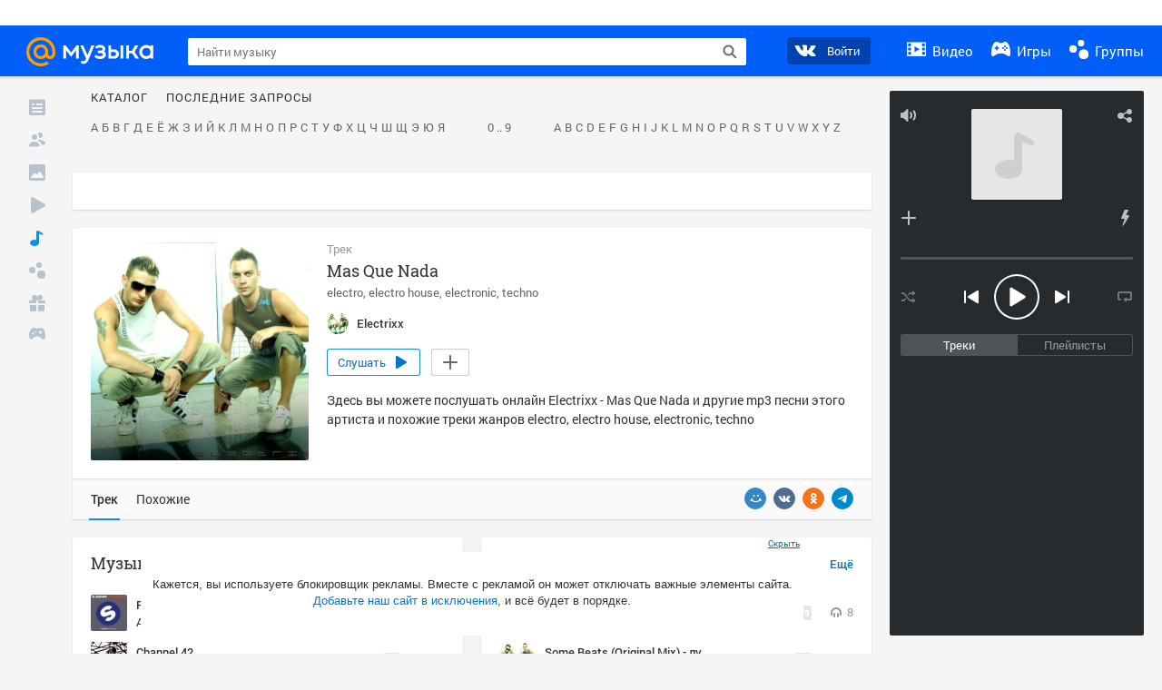

--- FILE ---
content_type: text/html; charset=utf-8
request_url: https://my.mail.ru/music/songs/electrixx-mas-que-nada-74f46975e0fe645c4aac1595ed386fb8
body_size: 74051
content:
<!DOCTYPE html>
<html>
<head >
	<meta charset="UTF-8">
	<meta http-equiv="X-UA-Compatible" content="IE=edge">

	<title>Mas Que Nada - Electrixx - Слушать онлайн. Музыка Mail.Ru</title>

	<meta name="title" content="Mas Que Nada - Electrixx - Слушать онлайн. Музыка Mail.Ru" />
	<meta name="description" content="Слушать онлайн Mas Que Nada - Electrixx. Бесплатное прослушивание музыки на Музыка Mail.Ru" />
	<meta name="og:title" content="Mas Que Nada - Electrixx" />
	<meta name="og:description" content="#electro #electro house #electronic #techno #moosic" />

	<meta property="twitter:title" content="Mas Que Nada - Electrixx" />
	<meta property="twitter:description" content="#electro #electro house #electronic #techno #moosic" />

		<meta name="og:url" content="https://my.mail.ru/music/songs/electrixx-mas-que-nada-74f46975e0fe645c4aac1595ed386fb8" />


	<meta name="og:locale" content="ru_RU" />


			<link rel="image_src" href="https://avt-20.foto.mail.ru/community/electrixx/_avatarbig" />
			<meta name="og:image" content="https://avt-20.foto.mail.ru/community/electrixx/_avatarbig" />
			<meta name="twitter:image" content="https://avt-20.foto.mail.ru/community/electrixx/_avatarbig" />


	<link rel="canonical" href="//my.mail.ru/music/songs/electrixx-mas-que-nada-74f46975e0fe645c4aac1595ed386fb8" />

	<link rel="alternate" media="only screen and (max-width: 640px)" href="https://m.my.mail.ru/music/songs/electrixx-mas-que-nada-74f46975e0fe645c4aac1595ed386fb8">

	<link rel="icon" href="//my3.imgsmail.ru/mail/ru/images/my/compass/static/favicon/favicon.ico" />
	<link rel="shortcut icon" href="//my3.imgsmail.ru/mail/ru/images/my/compass/static/favicon/favicon.ico" />

		<link class="b-pages-css-item" rel="stylesheet" type="text/css" href="//my2.imgsmail.ru/mail/ru/css/new/music_reskin-blessed1_rev233881160e.css" />
		<link class="b-pages-css-item" rel="stylesheet" type="text/css" href="//my2.imgsmail.ru/mail/ru/css/new/music_reskin_rev233881160e.css" />

<script type="text/javascript">        window.webConsole = {};        window.webConsole.log = window.webConsole.time = window.webConsole.error = window.webConsole.timeEnd = window.webConsole.timeStatus = function () {};    </script><script id="js-require-data" type="text/plain">{"avatarHost": "","staticHost": "//my4.imgsmail.ru/mail/ru/images/js/myjs/mm/out/","contentHost": "//content.foto.my.mail.ru","isTestServer": false,"isBeta": false,"isPsi": false,"useMin": true,"useHash": true,"branch": "","startModules": [],"bundles": ["audio-player","console","tmpl","util","video-html5"],"isEnableBooster": false,"isNotUrlPostfix": true,"pageType": "music"}</script><script type="text/plain" id="modules-defines">[{"name":"404/404","path":"404/404_rev705b470020"},{"name":"actions/actions-carousel","path":"actions/actions-carousel_reveeed496acf"},{"name":"actions/prizes","path":"actions/prizes_rev73b6500fd0"},{"name":"actions/tmpl/actions-prizes","path":"actions/tmpl/actions-prizes_rev1b20a69ca1"},{"name":"actions/tmpl/actions-promo","path":"actions/tmpl/actions-promo_rev1b20a69ca1"},{"name":"actions/tmpl/prize-image-block","path":"actions/tmpl/prize-image-block_rev1b20a69ca1"},{"name":"actions/tmpl/prize-popup","path":"actions/tmpl/prize-popup_rev1b20a69ca1"},{"name":"actions/tmpl/prizes-list-item","path":"actions/tmpl/prizes-list-item_rev1b20a69ca1"},{"name":"actions/user-actions","path":"actions/user-actions_rev339ca00426"},{"name":"actions/user-prize-popup","path":"actions/user-prize-popup_rev1b20a69ca1"},{"name":"additional-banners","path":"additional-banners/main_rev7f98c5bd3a"},{"name":"admin-links","path":"admin-links/main_rev844744282d"},{"name":"admin/tmpl/pages/wisher/calendars","path":"admin/tmpl/pages/wisher/calendars_revad5e34e8b2"},{"name":"admin/tmpl/pages/wisher/config","path":"admin/tmpl/pages/wisher/config_reve9438237af"},{"name":"admin/tmpl/pages/wisher/gifts","path":"admin/tmpl/pages/wisher/gifts_revad5e34e8b2"},{"name":"admin/tmpl/pages/wisher/holidays","path":"admin/tmpl/pages/wisher/holidays_revad5e34e8b2"},{"name":"admin/tmpl/pages/wisher/masks","path":"admin/tmpl/pages/wisher/masks_revad5e34e8b2"},{"name":"admin/tmpl/pages/wisher/promo-video","path":"admin/tmpl/pages/wisher/promo-video_revad5e34e8b2"},{"name":"admin/tmpl/wisher/calendar/calendar","path":"admin/tmpl/wisher/calendar/calendar_reve9438237af"},{"name":"admin/tmpl/wisher/calendar/calendars","path":"admin/tmpl/wisher/calendar/calendars_reve9438237af"},{"name":"admin/tmpl/wisher/calendar/edit-form","path":"admin/tmpl/wisher/calendar/edit-form_reve9438237af"},{"name":"admin/tmpl/wisher/calendar/edit-holiday-item","path":"admin/tmpl/wisher/calendar/edit-holiday-item_rev1da6df83bc"},{"name":"admin/tmpl/wisher/calendar/edit-holidays","path":"admin/tmpl/wisher/calendar/edit-holidays_rev1da6df83bc"},{"name":"admin/tmpl/wisher/calendar/edit-picture","path":"admin/tmpl/wisher/calendar/edit-picture_rev1da6df83bc"},{"name":"admin/tmpl/wisher/calendar/head","path":"admin/tmpl/wisher/calendar/head_reve9438237af"},{"name":"admin/tmpl/wisher/gifts/add-form","path":"admin/tmpl/wisher/gifts/add-form_rev1da6df83bc"},{"name":"admin/tmpl/wisher/gifts/day-cost","path":"admin/tmpl/wisher/gifts/day-cost_rev7c7a4dbd0b"},{"name":"admin/tmpl/wisher/gifts/edit-form","path":"admin/tmpl/wisher/gifts/edit-form_reve9438237af"},{"name":"admin/tmpl/wisher/gifts/edit-tag","path":"admin/tmpl/wisher/gifts/edit-tag_rev1da6df83bc"},{"name":"admin/tmpl/wisher/gifts/gift","path":"admin/tmpl/wisher/gifts/gift_reve9438237af"},{"name":"admin/tmpl/wisher/gifts/gifts","path":"admin/tmpl/wisher/gifts/gifts_reve9438237af"},{"name":"admin/tmpl/wisher/gifts/head","path":"admin/tmpl/wisher/gifts/head_reve9438237af"},{"name":"admin/tmpl/wisher/gifts/tag","path":"admin/tmpl/wisher/gifts/tag_reve9438237af"},{"name":"admin/tmpl/wisher/gifts/tag-form","path":"admin/tmpl/wisher/gifts/tag-form_reve9438237af"},{"name":"admin/tmpl/wisher/gifts/tags","path":"admin/tmpl/wisher/gifts/tags_reve9438237af"},{"name":"admin/tmpl/wisher/holiday/default-gift","path":"admin/tmpl/wisher/holiday/default-gift_rev7c7a4dbd0b"},{"name":"admin/tmpl/wisher/holiday/edit-date-item","path":"admin/tmpl/wisher/holiday/edit-date-item_rev1da6df83bc"},{"name":"admin/tmpl/wisher/holiday/edit-form","path":"admin/tmpl/wisher/holiday/edit-form_reve9438237af"},{"name":"admin/tmpl/wisher/holiday/edit-picture","path":"admin/tmpl/wisher/holiday/edit-picture_rev1da6df83bc"},{"name":"admin/tmpl/wisher/holiday/head","path":"admin/tmpl/wisher/holiday/head_reve9438237af"},{"name":"admin/tmpl/wisher/holiday/holiday","path":"admin/tmpl/wisher/holiday/holiday_reve9438237af"},{"name":"admin/tmpl/wisher/holiday/holidays","path":"admin/tmpl/wisher/holiday/holidays_reve9438237af"},{"name":"admin/tmpl/wisher/masks/edit-form","path":"admin/tmpl/wisher/masks/edit-form_reve9438237af"},{"name":"admin/tmpl/wisher/masks/edit-picture","path":"admin/tmpl/wisher/masks/edit-picture_reve9438237af"},{"name":"admin/tmpl/wisher/masks/edit-zip","path":"admin/tmpl/wisher/masks/edit-zip_reve9438237af"},{"name":"admin/tmpl/wisher/masks/head","path":"admin/tmpl/wisher/masks/head_reve9438237af"},{"name":"admin/tmpl/wisher/masks/mask","path":"admin/tmpl/wisher/masks/mask_reve9438237af"},{"name":"admin/tmpl/wisher/masks/masks","path":"admin/tmpl/wisher/masks/masks_reve9438237af"},{"name":"admin/tmpl/wisher/promo-video/edit-date-item","path":"admin/tmpl/wisher/promo-video/edit-date-item_reve9438237af"},{"name":"admin/tmpl/wisher/promo-video/edit-form","path":"admin/tmpl/wisher/promo-video/edit-form_reve9438237af"},{"name":"admin/tmpl/wisher/promo-video/edit-picture","path":"admin/tmpl/wisher/promo-video/edit-picture_reve9438237af"},{"name":"admin/tmpl/wisher/promo-video/edit-video","path":"admin/tmpl/wisher/promo-video/edit-video_reve9438237af"},{"name":"admin/tmpl/wisher/promo-video/head","path":"admin/tmpl/wisher/promo-video/head_reve9438237af"},{"name":"admin/tmpl/wisher/promo-video/video","path":"admin/tmpl/wisher/promo-video/video_reve9438237af"},{"name":"admin/tmpl/wisher/promo-video/videos","path":"admin/tmpl/wisher/promo-video/videos_reve9438237af"},{"name":"admin/wisher/base/add-form","path":"admin/wisher/base/add-form_revd9c24d5ad0"},{"name":"admin/wisher/base/collection","path":"admin/wisher/base/collection_revd9c24d5ad0"},{"name":"admin/wisher/base/edit-form","path":"admin/wisher/base/edit-form_revd9c24d5ad0"},{"name":"admin/wisher/base/edit-picture","path":"admin/wisher/base/edit-picture_revd9c24d5ad0"},{"name":"admin/wisher/base/item","path":"admin/wisher/base/item_revdd0225ad4d"},{"name":"admin/wisher/base/model","path":"admin/wisher/base/model_revd9c24d5ad0"},{"name":"admin/wisher/base/page","path":"admin/wisher/base/page_rev339ca00426"},{"name":"admin/wisher/calendar/add-form","path":"admin/wisher/calendar/add-form_revdd0225ad4d"},{"name":"admin/wisher/calendar/calendar","path":"admin/wisher/calendar/calendar_revdd0225ad4d"},{"name":"admin/wisher/calendar/edit-form","path":"admin/wisher/calendar/edit-form_revdd0225ad4d"},{"name":"admin/wisher/calendar/edit-holidays","path":"admin/wisher/calendar/edit-holidays_revdd0225ad4d"},{"name":"admin/wisher/calendar/edit-picture","path":"admin/wisher/calendar/edit-picture_revdd0225ad4d"},{"name":"admin/wisher/calendar/page","path":"admin/wisher/calendar/page_revdd0225ad4d"},{"name":"admin/wisher/collections/calendars","path":"admin/wisher/collections/calendars_revdd0225ad4d"},{"name":"admin/wisher/collections/gifts","path":"admin/wisher/collections/gifts_revdd0225ad4d"},{"name":"admin/wisher/collections/holidays","path":"admin/wisher/collections/holidays_revdd0225ad4d"},{"name":"admin/wisher/collections/masks","path":"admin/wisher/collections/masks_revdd0225ad4d"},{"name":"admin/wisher/collections/promo-video","path":"admin/wisher/collections/promo-video_revdd0225ad4d"},{"name":"admin/wisher/collections/tags","path":"admin/wisher/collections/tags_revdd0225ad4d"},{"name":"admin/wisher/gifts/add-form","path":"admin/wisher/gifts/add-form_revdd0225ad4d"},{"name":"admin/wisher/gifts/edit-form","path":"admin/wisher/gifts/edit-form_revdd0225ad4d"},{"name":"admin/wisher/gifts/gift","path":"admin/wisher/gifts/gift_revdd0225ad4d"},{"name":"admin/wisher/gifts/page","path":"admin/wisher/gifts/page_revdd0225ad4d"},{"name":"admin/wisher/gifts/tags","path":"admin/wisher/gifts/tags_revdd0225ad4d"},{"name":"admin/wisher/holiday/add-form","path":"admin/wisher/holiday/add-form_revdd0225ad4d"},{"name":"admin/wisher/holiday/default-gift","path":"admin/wisher/holiday/default-gift_revdd0225ad4d"},{"name":"admin/wisher/holiday/edit-form","path":"admin/wisher/holiday/edit-form_revf41bf09084"},{"name":"admin/wisher/holiday/edit-picture","path":"admin/wisher/holiday/edit-picture_revdd0225ad4d"},{"name":"admin/wisher/holiday/holiday","path":"admin/wisher/holiday/holiday_revdd0225ad4d"},{"name":"admin/wisher/holiday/page","path":"admin/wisher/holiday/page_revdd0225ad4d"},{"name":"admin/wisher/masks/add-form","path":"admin/wisher/masks/add-form_revdd0225ad4d"},{"name":"admin/wisher/masks/edit-form","path":"admin/wisher/masks/edit-form_revdd0225ad4d"},{"name":"admin/wisher/masks/edit-picture","path":"admin/wisher/masks/edit-picture_revdd0225ad4d"},{"name":"admin/wisher/masks/edit-zip","path":"admin/wisher/masks/edit-zip_revdd0225ad4d"},{"name":"admin/wisher/masks/mask","path":"admin/wisher/masks/mask_revdd0225ad4d"},{"name":"admin/wisher/masks/page","path":"admin/wisher/masks/page_revdd0225ad4d"},{"name":"admin/wisher/models/calendar","path":"admin/wisher/models/calendar_revdd0225ad4d"},{"name":"admin/wisher/models/gift","path":"admin/wisher/models/gift_revdd0225ad4d"},{"name":"admin/wisher/models/holiday","path":"admin/wisher/models/holiday_revdd0225ad4d"},{"name":"admin/wisher/models/mask","path":"admin/wisher/models/mask_revdd0225ad4d"},{"name":"admin/wisher/models/promo-video","path":"admin/wisher/models/promo-video_revdd0225ad4d"},{"name":"admin/wisher/models/tag","path":"admin/wisher/models/tag_revdd0225ad4d"},{"name":"admin/wisher/promo-video/add-form","path":"admin/wisher/promo-video/add-form_revdd0225ad4d"},{"name":"admin/wisher/promo-video/edit-form","path":"admin/wisher/promo-video/edit-form_revdd0225ad4d"},{"name":"admin/wisher/promo-video/edit-picture","path":"admin/wisher/promo-video/edit-picture_revdd0225ad4d"},{"name":"admin/wisher/promo-video/edit-video","path":"admin/wisher/promo-video/edit-video_revdd0225ad4d"},{"name":"admin/wisher/promo-video/page","path":"admin/wisher/promo-video/page_revdd0225ad4d"},{"name":"admin/wisher/promo-video/promo-video","path":"admin/wisher/promo-video/promo-video_revdd0225ad4d"},{"name":"admin/wisher/utils","path":"admin/wisher/utils_reve9438237af"},{"name":"animated-tabs","path":"animated-tabs/main_revbd1169583c"},{"name":"anketa","path":"anketa/main_revff85fd8484"},{"name":"anketa/languages","path":"anketa/languages_revff85fd8484"},{"name":"anketa/partner","path":"anketa/partner_revff85fd8484"},{"name":"anketa/region","path":"anketa/region_reve37205de4b"},{"name":"app","path":"app/main_reva446296012"},{"name":"app.init","path":"app.init_revb7f5eb4395"},{"name":"app/banners","path":"app/banners_revcef2bd50f2"},{"name":"app/channel","path":"app/channel_reve5920a456e"},{"name":"app/comet","path":"app/comet_revff85fd8484"},{"name":"app/history","path":"app/history_revdc0135438b"},{"name":"app/page-loader","path":"app/page-loader_revf71af83bd2"},{"name":"app/process-go-options","path":"app/process-go-options_revbd1169583c"},{"name":"app/section","path":"app/section_revbd1169583c"},{"name":"app/timing-stat","path":"app/timing-stat_revff85fd8484"},{"name":"app_catalog","path":"app_catalog/main_revbeeb43919a"},{"name":"app_catalog-old","path":"app_catalog-old/main_rev90871c6048"},{"name":"app_catalog-old/best","path":"app_catalog-old/best_revc96c19cba1"},{"name":"app_catalog-old/carousel","path":"app_catalog-old/carousel_revc96c19cba1"},{"name":"app_catalog-old/countdown","path":"app_catalog-old/countdown_revc96c19cba1"},{"name":"app_catalog-old/hilo-tizer","path":"app_catalog-old/hilo-tizer_revdd0225ad4d"},{"name":"app_catalog-old/installed","path":"app_catalog-old/installed_revc96c19cba1"},{"name":"app_catalog-old/leftmenu","path":"app_catalog-old/leftmenu_revc96c19cba1"},{"name":"app_catalog-old/notify","path":"app_catalog-old/notify_revc96c19cba1"},{"name":"app_catalog-old/promo/bonus-popup","path":"app_catalog-old/promo/bonus-popup_revc96c19cba1"},{"name":"app_catalog-old/tmpl/best","path":"app_catalog-old/tmpl/best_revc96c19cba1"},{"name":"app_catalog-old/tmpl/carousel","path":"app_catalog-old/tmpl/carousel_revc96c19cba1"},{"name":"app_catalog-old/tmpl/countdown","path":"app_catalog-old/tmpl/countdown_revc96c19cba1"},{"name":"app_catalog-old/tmpl/game-card","path":"app_catalog-old/tmpl/game-card_rev35826af76f"},{"name":"app_catalog-old/tmpl/game-card-friends","path":"app_catalog-old/tmpl/game-card-friends_revc96c19cba1"},{"name":"app_catalog-old/tmpl/game-notifies","path":"app_catalog-old/tmpl/game-notifies_revc96c19cba1"},{"name":"app_catalog-old/tmpl/game-notifies-list","path":"app_catalog-old/tmpl/game-notifies-list_revc96c19cba1"},{"name":"app_catalog-old/tmpl/hilo-tizer","path":"app_catalog-old/tmpl/hilo-tizer_revb29c08b37f"},{"name":"app_catalog-old/tmpl/installed","path":"app_catalog-old/tmpl/installed_revc96c19cba1"},{"name":"app_catalog-old/tmpl/list","path":"app_catalog-old/tmpl/list_revc96c19cba1"},{"name":"app_catalog-old/tmpl/list-item","path":"app_catalog-old/tmpl/list-item_revc96c19cba1"},{"name":"app_catalog-old/user-apps","path":"app_catalog-old/user-apps_revc96c19cba1"},{"name":"app_catalog-old/view/catalog","path":"app_catalog-old/view/catalog_revc96c19cba1"},{"name":"app_catalog/app-of-the-day","path":"app_catalog/app-of-the-day_revc6f27588fd"},{"name":"app_catalog/carousel","path":"app_catalog/carousel_revc96caa38df"},{"name":"app_catalog/chosenGenreApps","path":"app_catalog/chosenGenreApps_rev0de2a3f73c"},{"name":"app_catalog/countdown","path":"app_catalog/countdown_rev2c1cbf4c74"},{"name":"app_catalog/genreApps","path":"app_catalog/genreApps_revb58896eead"},{"name":"app_catalog/hilo-tizer","path":"app_catalog/hilo-tizer_revb7f5eb4395"},{"name":"app_catalog/installed","path":"app_catalog/installed_rev9f63ec6d6c"},{"name":"app_catalog/leftmenu","path":"app_catalog/leftmenu_revbd1169583c"},{"name":"app_catalog/notify","path":"app_catalog/notify_rev35826af76f"},{"name":"app_catalog/promo/bonus-popup","path":"app_catalog/promo/bonus-popup_revc1ea394468"},{"name":"app_catalog/tmpl/app-of-the-day","path":"app_catalog/tmpl/app-of-the-day_revc6f27588fd"},{"name":"app_catalog/tmpl/apps-genre","path":"app_catalog/tmpl/apps-genre_revc96c19cba1"},{"name":"app_catalog/tmpl/best","path":"app_catalog/tmpl/best_revff85fd8484"},{"name":"app_catalog/tmpl/carousel","path":"app_catalog/tmpl/carousel_rev0de2a3f73c"},{"name":"app_catalog/tmpl/countdown","path":"app_catalog/tmpl/countdown_revff85fd8484"},{"name":"app_catalog/tmpl/game-card","path":"app_catalog/tmpl/game-card_rev0de2a3f73c"},{"name":"app_catalog/tmpl/game-card-friends","path":"app_catalog/tmpl/game-card-friends_rev520f684f4e"},{"name":"app_catalog/tmpl/game-notifies","path":"app_catalog/tmpl/game-notifies_revff85fd8484"},{"name":"app_catalog/tmpl/game-notifies-list","path":"app_catalog/tmpl/game-notifies-list_revbd1169583c"},{"name":"app_catalog/tmpl/hilo-tizer","path":"app_catalog/tmpl/hilo-tizer_rev988d94f6cd"},{"name":"app_catalog/tmpl/installed","path":"app_catalog/tmpl/installed_revc96c19cba1"},{"name":"app_catalog/tmpl/list","path":"app_catalog/tmpl/list_rev0de2a3f73c"},{"name":"app_catalog/tmpl/list-item","path":"app_catalog/tmpl/list-item_rev0de2a3f73c"},{"name":"app_catalog/tmpl/list-item-fake","path":"app_catalog/tmpl/list-item-fake_rev0f3caeedc8"},{"name":"app_catalog/tmpl/list-item-pic","path":"app_catalog/tmpl/list-item-pic_rev0de2a3f73c"},{"name":"app_catalog/user-apps","path":"app_catalog/user-apps_rev69b9e698b1"},{"name":"app_catalog/view/catalog","path":"app_catalog/view/catalog_rev94debffc7f"},{"name":"app_catalog/vkplay","path":"app_catalog/vkplay_reve0791fe47f"},{"name":"app_remove-popup","path":"app_remove-popup/main_revc99aacceb8"},{"name":"app_remove-popup/tmpl/removeAppPopup","path":"app_remove-popup/tmpl/removeAppPopup_revc96c19cba1"},{"name":"app_search","path":"app_search/main_revc96c19cba1"},{"name":"app_search/tmpl/list","path":"app_search/tmpl/list_rev5f12aff475"},{"name":"app_search/tmpl/list-item-search","path":"app_search/tmpl/list-item-search_rev5f12aff475"},{"name":"app_search/tmpl/removeAppPopup","path":"app_search/tmpl/removeAppPopup_rev2249895851"},{"name":"apps","path":"apps/main_revcef2bd50f2"},{"name":"apps-promo/collections/top","path":"apps-promo/collections/top_revbd1169583c"},{"name":"apps-promo/diamonds","path":"apps-promo/diamonds_rev44645fbf02"},{"name":"apps-promo/double-mailiki","path":"apps-promo/double-mailiki_rev44645fbf02"},{"name":"apps-promo/easy-money","path":"apps-promo/easy-money_revb3feb3e0e7"},{"name":"apps-promo/game-club","path":"apps-promo/game-club_rev9ee13f5191"},{"name":"apps-promo/inc/wheel-of-fortune-bonus","path":"apps-promo/inc/wheel-of-fortune-bonus_rev12c722b871"},{"name":"apps-promo/inc/wheel-of-fortune-wheel","path":"apps-promo/inc/wheel-of-fortune-wheel_rev12c722b871"},{"name":"apps-promo/models/wheel-of-fortune","path":"apps-promo/models/wheel-of-fortune_rev12c722b871"},{"name":"apps-promo/retention-gift","path":"apps-promo/retention-gift_rev44645fbf02"},{"name":"apps-promo/rx2","path":"apps-promo/rx2_rev44645fbf02"},{"name":"apps-promo/tmpl/modal-diamonds-bonus","path":"apps-promo/tmpl/modal-diamonds-bonus_revbd1169583c"},{"name":"apps-promo/tmpl/modal-diamonds-decor","path":"apps-promo/tmpl/modal-diamonds-decor_rev2361bca24f"},{"name":"apps-promo/tmpl/modal-diamonds-rules","path":"apps-promo/tmpl/modal-diamonds-rules_rev3ac15932d4"},{"name":"apps-promo/tmpl/modal-diamonds-top","path":"apps-promo/tmpl/modal-diamonds-top_rev2361bca24f"},{"name":"apps-promo/tmpl/modal-diamonds-top-list","path":"apps-promo/tmpl/modal-diamonds-top-list_rev2361bca24f"},{"name":"apps-promo/tmpl/modal-easy-money","path":"apps-promo/tmpl/modal-easy-money_revb3feb3e0e7"},{"name":"apps-promo/tmpl/modal-retention-gift","path":"apps-promo/tmpl/modal-retention-gift_rev44645fbf02"},{"name":"apps-promo/tmpl/modal-retention-gift-catched","path":"apps-promo/tmpl/modal-retention-gift-catched_revcd07f7d71c"},{"name":"apps-promo/tmpl/modal-retention-gift-rules","path":"apps-promo/tmpl/modal-retention-gift-rules_revd1747cec74"},{"name":"apps-promo/tmpl/modal-retention-gift-welcome","path":"apps-promo/tmpl/modal-retention-gift-welcome_revd2a1fd5fe8"},{"name":"apps-promo/tmpl/modal-toy-set","path":"apps-promo/tmpl/modal-toy-set_rev0f46dd18ba"},{"name":"apps-promo/tmpl/modal-toy-set-bonus","path":"apps-promo/tmpl/modal-toy-set-bonus_rev0f46dd18ba"},{"name":"apps-promo/tmpl/modal-toy-set-error","path":"apps-promo/tmpl/modal-toy-set-error_rev0f46dd18ba"},{"name":"apps-promo/tmpl/modal-toy-set-rules","path":"apps-promo/tmpl/modal-toy-set-rules_rev0f46dd18ba"},{"name":"apps-promo/tmpl/modal-toy-set-toy","path":"apps-promo/tmpl/modal-toy-set-toy_rev0f46dd18ba"},{"name":"apps-promo/tmpl/modal-wheel-of-fortune","path":"apps-promo/tmpl/modal-wheel-of-fortune_rev12c722b871"},{"name":"apps-promo/tmpl/modal-wheel-of-fortune-bonus","path":"apps-promo/tmpl/modal-wheel-of-fortune-bonus_rev12c722b871"},{"name":"apps-promo/tmpl/modal-wheel-of-fortune-error","path":"apps-promo/tmpl/modal-wheel-of-fortune-error_rev12c722b871"},{"name":"apps-promo/tmpl/modal-x2-rules","path":"apps-promo/tmpl/modal-x2-rules_rev35826af76f"},{"name":"apps-promo/toy-set","path":"apps-promo/toy-set_rev2c1cbf4c74"},{"name":"apps-promo/wheel-of-fortune","path":"apps-promo/wheel-of-fortune_rev44645fbf02"},{"name":"apps/catalog","path":"apps/catalog_reva51dfb0339"},{"name":"apps/countdown-element-container","path":"apps/countdown-element-container_rev91fde143bb"},{"name":"apps/disable-autoinit","path":"apps/disable-autoinit_revff85fd8484"},{"name":"apps/element-scroll","path":"apps/element-scroll_revff85fd8484"},{"name":"apps/event-countdown","path":"apps/event-countdown_rev91fde143bb"},{"name":"apps/external","path":"apps/external_rev7807292d01"},{"name":"apps/external-src","path":"apps/external-src_rev6a65a00bc0"},{"name":"apps/game-bubble","path":"apps/game-bubble_rev91fde143bb"},{"name":"apps/game-bubbles","path":"apps/game-bubbles_rev91fde143bb"},{"name":"apps/hilo-game","path":"apps/hilo-game_revb7f5eb4395"},{"name":"apps/hilo-helpers","path":"apps/hilo-helpers_revc743d71c84"},{"name":"apps/hilo-howto","path":"apps/hilo-howto_revc743d71c84"},{"name":"apps/modal","path":"apps/modal_rev12c722b871"},{"name":"apps/preroll","path":"apps/preroll_revcccb980eca"},{"name":"apps/promo","path":"apps/promo_rev82107a1120"},{"name":"apps/promo-layer","path":"apps/promo-layer_rev1aa3496a9d"},{"name":"apps/score","path":"apps/score_revbd1169583c"},{"name":"apps/tmpl/catalog","path":"apps/tmpl/catalog_revff85fd8484"},{"name":"apps/tmpl/create-my-notification","path":"apps/tmpl/create-my-notification_revf26e3150d4"},{"name":"apps/tmpl/game-bubble","path":"apps/tmpl/game-bubble_rev052150aacf"},{"name":"apps/tmpl/hilo-suitable-apps","path":"apps/tmpl/hilo-suitable-apps_rev90871c6048"},{"name":"apps/tmpl/hilo-top","path":"apps/tmpl/hilo-top_rev90871c6048"},{"name":"apps/tmpl/modal","path":"apps/tmpl/modal_rev2361bca24f"},{"name":"apps/tmpl/preroll","path":"apps/tmpl/preroll_revcccb980eca"},{"name":"apps/tmpl/promo-layer","path":"apps/tmpl/promo-layer_rev9352dc081a"},{"name":"apps/tmpl/promo-layer-slide","path":"apps/tmpl/promo-layer-slide_rev9352dc081a"},{"name":"apps/tmpl/score-top","path":"apps/tmpl/score-top_revbd1169583c"},{"name":"audio-player","path":"audio-player/main_revff85fd8484"},{"name":"audio-player/player","path":"audio-player/player_rev67fe8d3f21"},{"name":"audio-player/playlist","path":"audio-player/playlist_revff85fd8484"},{"name":"audio-player/track","path":"audio-player/track_rev4213dc577a"},{"name":"audio_player","path":"audio_player/main_rev7aa487c7bd"},{"name":"auth-info","path":"auth-info/main_rev5f12aff475"},{"name":"authorization","path":"authorization/main_rev368dbcdda1"},{"name":"avatar-edit","path":"avatar-edit/main_rev1e4c553239"},{"name":"avatar-edit/popup","path":"avatar-edit/popup_revdd0225ad4d"},{"name":"avatar-edit/tmpl/main","path":"avatar-edit/tmpl/main_rev8bca542c51"},{"name":"balance/balance","path":"balance/balance_reve5920a456e"},{"name":"balance/balance-details","path":"balance/balance-details_reve5920a456e"},{"name":"balance/models/balance-model","path":"balance/models/balance-model_revfaee9c1b3a"},{"name":"balance/tmpl/app-navigation-balance","path":"balance/tmpl/app-navigation-balance_reve5920a456e"},{"name":"balance/tmpl/balance","path":"balance/tmpl/balance_rev8d34c60974"},{"name":"balance/tmpl/balance-detail-popup-content","path":"balance/tmpl/balance-detail-popup-content_reve5920a456e"},{"name":"balance/tmpl/balance-details","path":"balance/tmpl/balance-details_reve5920a456e"},{"name":"banner-updater/index","path":"banner-updater/index_revdd0225ad4d"},{"name":"banners-block/index","path":"banners-block/index_revbffe6e4809"},{"name":"base/collection","path":"base/collection_rev131693430b"},{"name":"base/event","path":"base/event_rev131693430b"},{"name":"base/model","path":"base/model_rev131693430b"},{"name":"base/page","path":"base/page_revcd07f7d71c"},{"name":"base/router","path":"base/router_rev131693430b"},{"name":"base/view","path":"base/view_revd360c5c6ff"},{"name":"battlepass","path":"battlepass/main_revf86cc935c3"},{"name":"battlepass/enums","path":"battlepass/enums_rev7f98c5bd3a"},{"name":"battlepass/helpers","path":"battlepass/helpers_rev25d78fd994"},{"name":"battlepass/index","path":"battlepass/index_rev7f98c5bd3a"},{"name":"battlepass/tmpl/battlepass","path":"battlepass/tmpl/battlepass_rev25d78fd994"},{"name":"battlepass/tmpl/countdown","path":"battlepass/tmpl/countdown_rev7f98c5bd3a"},{"name":"battlepass/tmpl/levels","path":"battlepass/tmpl/levels_rev25d78fd994"},{"name":"battlepass/tmpl/open","path":"battlepass/tmpl/open_rev7f98c5bd3a"},{"name":"battlepass/tmpl/premium","path":"battlepass/tmpl/premium_rev7f98c5bd3a"},{"name":"battlepass/tmpl/prize","path":"battlepass/tmpl/prize_rev7f98c5bd3a"},{"name":"battlepass/tmpl/rules","path":"battlepass/tmpl/rules_rev7f98c5bd3a"},{"name":"battlepass/tmpl/state","path":"battlepass/tmpl/state_rev25d78fd994"},{"name":"battlepass/tmpl/table","path":"battlepass/tmpl/table_rev7f98c5bd3a"},{"name":"battlepass/types","path":"battlepass/types_rev7f98c5bd3a"},{"name":"blocks/tmpl/css-versions","path":"blocks/tmpl/css-versions_revad5e34e8b2"},{"name":"blocks/tmpl/custom/svg-sprite-game-client-promo-versions","path":"blocks/tmpl/custom/svg-sprite-game-client-promo-versions_rev91fde143bb"},{"name":"blocks/tmpl/js-versions","path":"blocks/tmpl/js-versions_revad5e34e8b2"},{"name":"blocks/tmpl/svg-sprite-all-versions","path":"blocks/tmpl/svg-sprite-all-versions_rev2c1cbf4c74"},{"name":"blocks/tmpl/svg-sprite-music-versions","path":"blocks/tmpl/svg-sprite-music-versions_rev8181ec5380"},{"name":"blocks/tmpl/svg-sprite-promo-versions","path":"blocks/tmpl/svg-sprite-promo-versions_rev91fde143bb"},{"name":"breadcrumbs/breadcrumbs","path":"breadcrumbs/breadcrumbs_revd003683cf4"},{"name":"bundles/all","path":"bundles/all_revcef2bd50f2"},{"name":"bundles/audio-player","path":"bundles/audio-player_rev67fe8d3f21"},{"name":"bundles/tmpl","path":"bundles/tmpl_reve5920a456e"},{"name":"bundles/util","path":"bundles/util_revd203ebda19"},{"name":"bundles/video-html5","path":"bundles/video-html5_rev9550460280"},{"name":"buy-badges","path":"buy-badges/main_rev9ef5ddb9a3"},{"name":"buy-badges/main-old","path":"buy-badges/main-old_rev9ef5ddb9a3"},{"name":"buy-badges/tmpl/buy-badges-popup","path":"buy-badges/tmpl/buy-badges-popup_rev988d94f6cd"},{"name":"captcha","path":"captcha/main_rev4582479046"},{"name":"captcha/tmpl/main","path":"captcha/tmpl/main_revff85fd8484"},{"name":"cashback-history/cashback-history","path":"cashback-history/cashback-history_rev64d8bc48dd"},{"name":"cashback-history/tmpl/cashback-history","path":"cashback-history/tmpl/cashback-history_rev64d8bc48dd"},{"name":"cashback-history/tmpl/cashback-history-item","path":"cashback-history/tmpl/cashback-history-item_rev64d8bc48dd"},{"name":"catalog","path":"catalog/main_revff85fd8484"},{"name":"catalog/friends","path":"catalog/friends_revec1bdbf33a"},{"name":"catalog/main/filter","path":"catalog/main/filter_revff85fd8484"},{"name":"catalog/main/list","path":"catalog/main/list_reva446296012"},{"name":"catalog/main/search","path":"catalog/main/search_revff85fd8484"},{"name":"chart","path":"chart/main_revbd1169583c"},{"name":"chart/highcharts","path":"chart/highcharts_revbd1169583c"},{"name":"checkbox-list","path":"checkbox-list/main_reve5920a456e"},{"name":"checkbox-list/index","path":"checkbox-list/index_revdd0225ad4d"},{"name":"checkbox-list/tmpl/checkbox","path":"checkbox-list/tmpl/checkbox_revdd0225ad4d"},{"name":"checkbox-list/tmpl/checkboxList","path":"checkbox-list/tmpl/checkboxList_revdd0225ad4d"},{"name":"checkbox-list/types","path":"checkbox-list/types_reve5920a456e"},{"name":"choice-friends","path":"choice-friends/main_revff85fd8484"},{"name":"choice-friends/tmpl/partner/main","path":"choice-friends/tmpl/partner/main_rev3972016021"},{"name":"client-server","path":"client-server_rev9550460280"},{"name":"collections/actions/list","path":"collections/actions/list_revb58896eead"},{"name":"collections/apps/catalog","path":"collections/apps/catalog_reveeed496acf"},{"name":"collections/apps/catalog-my","path":"collections/apps/catalog-my_rev0de2a3f73c"},{"name":"collections/apps/catalog-old","path":"collections/apps/catalog-old_revc96c19cba1"},{"name":"collections/apps/catalog-vkplay","path":"collections/apps/catalog-vkplay_reve0791fe47f"},{"name":"collections/apps/friends","path":"collections/apps/friends_revbd1169583c"},{"name":"collections/apps/notifies","path":"collections/apps/notifies_revbd1169583c"},{"name":"collections/apps/recommendations","path":"collections/apps/recommendations_revbd1169583c"},{"name":"collections/apps/search","path":"collections/apps/search_reve13d842fe8"},{"name":"collections/apps/types","path":"collections/apps/types_reveeed496acf"},{"name":"collections/audio/items","path":"collections/audio/items_revbd1169583c"},{"name":"collections/audio/playlists","path":"collections/audio/playlists_revbd1169583c"},{"name":"collections/audio/search","path":"collections/audio/search_revbd1169583c"},{"name":"collections/audio/suggest","path":"collections/audio/suggest_revdd0225ad4d"},{"name":"collections/comments/comments","path":"collections/comments/comments_revbd1169583c"},{"name":"collections/dialogues/list","path":"collections/dialogues/list_reve13d842fe8"},{"name":"collections/dialogues/messages","path":"collections/dialogues/messages_revbd1169583c"},{"name":"collections/education/college/faculties","path":"collections/education/college/faculties_revbd1169583c"},{"name":"collections/education/college/items","path":"collections/education/college/items_revbd1169583c"},{"name":"collections/education/institute/departments","path":"collections/education/institute/departments_revbd1169583c"},{"name":"collections/education/institute/faculties","path":"collections/education/institute/faculties_revbd1169583c"},{"name":"collections/education/institute/items","path":"collections/education/institute/items_revbd1169583c"},{"name":"collections/education/schools","path":"collections/education/schools_revbd1169583c"},{"name":"collections/geo/cities","path":"collections/geo/cities_rev3972016021"},{"name":"collections/geo/countries","path":"collections/geo/countries_rev3972016021"},{"name":"collections/geo/geo","path":"collections/geo/geo_revbd1169583c"},{"name":"collections/geo/house","path":"collections/geo/house_revbd1169583c"},{"name":"collections/geo/regions","path":"collections/geo/regions_rev3972016021"},{"name":"collections/geo/search","path":"collections/geo/search_revbd1169583c"},{"name":"collections/geo/streets","path":"collections/geo/streets_revbd1169583c"},{"name":"collections/groups/items","path":"collections/groups/items_revbd1169583c"},{"name":"collections/hashtags/suggest","path":"collections/hashtags/suggest_revdd0225ad4d"},{"name":"collections/moderation/queue","path":"collections/moderation/queue_revbd1169583c"},{"name":"collections/notifications/alerts","path":"collections/notifications/alerts_rev35826af76f"},{"name":"collections/notifications/list","path":"collections/notifications/list_revdd0225ad4d"},{"name":"collections/notifications/settings","path":"collections/notifications/settings_revbd1169583c"},{"name":"collections/photo/albums","path":"collections/photo/albums_revbd1169583c"},{"name":"collections/photo/items","path":"collections/photo/items_revbd1169583c"},{"name":"collections/users/comment-mention-users","path":"collections/users/comment-mention-users_revbd1169583c"},{"name":"collections/users/followers","path":"collections/users/followers_revbd1169583c"},{"name":"collections/users/friends","path":"collections/users/friends_revbd1169583c"},{"name":"collections/users/search","path":"collections/users/search_revf71af83bd2"},{"name":"collections/users/visitors","path":"collections/users/visitors_revbd1169583c"},{"name":"collections/video/albums","path":"collections/video/albums_revbd1169583c"},{"name":"collections/video/best","path":"collections/video/best_revbd1169583c"},{"name":"collections/video/channels","path":"collections/video/channels_revbd1169583c"},{"name":"collections/video/channels-with-promo","path":"collections/video/channels-with-promo_revbd1169583c"},{"name":"collections/video/follows","path":"collections/video/follows_revbd1169583c"},{"name":"collections/video/friends","path":"collections/video/friends_revbd1169583c"},{"name":"collections/video/items","path":"collections/video/items_revf33aa984bf"},{"name":"collections/video/recommend","path":"collections/video/recommend_revbd1169583c"},{"name":"collections/video/related","path":"collections/video/related_revbd1169583c"},{"name":"collections/video/search","path":"collections/video/search_revbd9e073138"},{"name":"collections/video/subscriptions","path":"collections/video/subscriptions_revbd1169583c"},{"name":"collections/video/suggest","path":"collections/video/suggest_revdd0225ad4d"},{"name":"collections/video/top","path":"collections/video/top_reva60accd304"},{"name":"comments","path":"comments/main_revbd1169583c"},{"name":"comments/answer","path":"comments/answer_revff85fd8484"},{"name":"comments/item","path":"comments/item_revbd1169583c"},{"name":"comments/like","path":"comments/like_rev1da6df83bc"},{"name":"comments/stat","path":"comments/stat_revbd1169583c"},{"name":"comments/tmpl/item","path":"comments/tmpl/item_reva81b984acb"},{"name":"comments/tmpl/settings","path":"comments/tmpl/settings_revbd1169583c"},{"name":"comments/tmpl/text","path":"comments/tmpl/text_reva81b984acb"},{"name":"comments/tmpl/writer/audio-item","path":"comments/tmpl/writer/audio-item_revff85fd8484"},{"name":"comments/tmpl/writer/main","path":"comments/tmpl/writer/main_revbd1169583c"},{"name":"comments/tmpl/writer/photo-item","path":"comments/tmpl/writer/photo-item_revff85fd8484"},{"name":"comments/tmpl/writer/video-item","path":"comments/tmpl/writer/video-item_revff85fd8484"},{"name":"comments/writer","path":"comments/writer_reve13d842fe8"},{"name":"common/flash-support-detector","path":"common/flash-support-detector_rev0a5feef514"},{"name":"common/tmpl/avatars/avatar","path":"common/tmpl/avatars/avatar_revb91b6f9d08"},{"name":"common/tmpl/avatars/avatar-container","path":"common/tmpl/avatars/avatar-container_revf241112b94"},{"name":"common/tmpl/avatars/avatar-frame","path":"common/tmpl/avatars/avatar-frame_revb91b6f9d08"},{"name":"common/tmpl/badges/badge-online","path":"common/tmpl/badges/badge-online_rev35826af76f"},{"name":"common/tmpl/badges/badge-vip","path":"common/tmpl/badges/badge-vip_revf241112b94"},{"name":"common/value-changer","path":"common/value-changer_rev9651d9990a"},{"name":"community","path":"community/main_revff85fd8484"},{"name":"community-statistic","path":"community-statistic/main_revbd1169583c"},{"name":"community-statistic/item","path":"community-statistic/item_revbd1169583c"},{"name":"community/invite","path":"community/invite_revbd1169583c"},{"name":"community/jentry-join","path":"community/jentry-join_revbd1169583c"},{"name":"community/journal/journal","path":"community/journal/journal_rev9701da092c"},{"name":"community/journal/jupdate","path":"community/journal/jupdate_revbd1169583c"},{"name":"console-extensions","path":"console-extensions_revff85fd8484"},{"name":"content-tools/albums/access-form","path":"content-tools/albums/access-form_revbd1169583c"},{"name":"content-tools/albums/base-form","path":"content-tools/albums/base-form_revbd1169583c"},{"name":"content-tools/albums/cover-form","path":"content-tools/albums/cover-form_rev3972016021"},{"name":"content-tools/albums/create-album","path":"content-tools/albums/create-album_rev3972016021"},{"name":"content-tools/albums/edit-album","path":"content-tools/albums/edit-album_rev9357aae3b3"},{"name":"content-tools/albums/form","path":"content-tools/albums/form_rev1e4c553239"},{"name":"content-tools/albums/main","path":"content-tools/albums/main_rev1da6df83bc"},{"name":"content-tools/albums/selector","path":"content-tools/albums/selector_revf33aa984bf"},{"name":"content-tools/albums/sort-form","path":"content-tools/albums/sort-form_revbd1169583c"},{"name":"content-tools/audio/upload/albums/form","path":"content-tools/audio/upload/albums/form_rev3972016021"},{"name":"content-tools/audio/upload/button","path":"content-tools/audio/upload/button_revbd1169583c"},{"name":"content-tools/audio/upload/edit","path":"content-tools/audio/upload/edit_revbd9e073138"},{"name":"content-tools/audio/upload/edit-item","path":"content-tools/audio/upload/edit-item_revbd1169583c"},{"name":"content-tools/audio/upload/files/uploader","path":"content-tools/audio/upload/files/uploader_revbd1169583c"},{"name":"content-tools/audio/upload/main","path":"content-tools/audio/upload/main_reveb3dc005a3"},{"name":"content-tools/audio/upload/popup","path":"content-tools/audio/upload/popup_reveb3dc005a3"},{"name":"content-tools/audio/upload/search/form","path":"content-tools/audio/upload/search/form_revbd1169583c"},{"name":"content-tools/audio/upload/stat","path":"content-tools/audio/upload/stat_rev8f9b6d217d"},{"name":"content-tools/file-api/ajax","path":"content-tools/file-api/ajax_rev18b76e414f"},{"name":"content-tools/file-api/audio","path":"content-tools/file-api/audio_revadfe30a9b4"},{"name":"content-tools/file-api/file","path":"content-tools/file-api/file_revbd1169583c"},{"name":"content-tools/file-api/iframe","path":"content-tools/file-api/iframe_revbd1169583c"},{"name":"content-tools/file-api/image","path":"content-tools/file-api/image_rev8ff99f613a"},{"name":"content-tools/file-api/main","path":"content-tools/file-api/main_reve3101f36c0"},{"name":"content-tools/media/edit-form","path":"content-tools/media/edit-form_rev9cf14d32b6"},{"name":"content-tools/photo/ajax","path":"content-tools/photo/ajax_revff85fd8484"},{"name":"content-tools/photo/albums/access-form","path":"content-tools/photo/albums/access-form_revbd1169583c"},{"name":"content-tools/photo/albums/cover-form","path":"content-tools/photo/albums/cover-form_revbd1169583c"},{"name":"content-tools/photo/albums/create-album","path":"content-tools/photo/albums/create-album_revff85fd8484"},{"name":"content-tools/photo/albums/edit-album","path":"content-tools/photo/albums/edit-album_revff85fd8484"},{"name":"content-tools/photo/albums/sort-form","path":"content-tools/photo/albums/sort-form_revff85fd8484"},{"name":"content-tools/photo/item","path":"content-tools/photo/item_revbd1169583c"},{"name":"content-tools/photo/upload/albums/form","path":"content-tools/photo/upload/albums/form_revbd1169583c"},{"name":"content-tools/photo/upload/button","path":"content-tools/photo/upload/button_rev1da6df83bc"},{"name":"content-tools/photo/upload/camera/form","path":"content-tools/photo/upload/camera/form_rev1e4c553239"},{"name":"content-tools/photo/upload/camera/uploader","path":"content-tools/photo/upload/camera/uploader_revbd1169583c"},{"name":"content-tools/photo/upload/edit","path":"content-tools/photo/upload/edit_rev01423ea979"},{"name":"content-tools/photo/upload/edit-item","path":"content-tools/photo/upload/edit-item_revbd1169583c"},{"name":"content-tools/photo/upload/edit-item-base","path":"content-tools/photo/upload/edit-item-base_revbd1169583c"},{"name":"content-tools/photo/upload/edit-item-expanded","path":"content-tools/photo/upload/edit-item-expanded_revbd1169583c"},{"name":"content-tools/photo/upload/files/uploader","path":"content-tools/photo/upload/files/uploader_rev8ff99f613a"},{"name":"content-tools/photo/upload/main","path":"content-tools/photo/upload/main_revf33aa984bf"},{"name":"content-tools/photo/upload/network/form","path":"content-tools/photo/upload/network/form_revbd1169583c"},{"name":"content-tools/photo/upload/network/uploader","path":"content-tools/photo/upload/network/uploader_rev3972016021"},{"name":"content-tools/photo/upload/popup","path":"content-tools/photo/upload/popup_revf71af83bd2"},{"name":"content-tools/photo/upload/stat","path":"content-tools/photo/upload/stat_rev8f9b6d217d"},{"name":"content-tools/photo/upload/uploader","path":"content-tools/photo/upload/uploader_revbd1169583c"},{"name":"content-tools/tabs-form","path":"content-tools/tabs-form_revbd1169583c"},{"name":"content-tools/tmpl/albums/access-form","path":"content-tools/tmpl/albums/access-form_revbd1169583c"},{"name":"content-tools/tmpl/albums/base-form","path":"content-tools/tmpl/albums/base-form_revff85fd8484"},{"name":"content-tools/tmpl/albums/cover-form","path":"content-tools/tmpl/albums/cover-form_revbd1169583c"},{"name":"content-tools/tmpl/albums/main","path":"content-tools/tmpl/albums/main_revff85fd8484"},{"name":"content-tools/tmpl/albums/selector-create-album","path":"content-tools/tmpl/albums/selector-create-album_revff85fd8484"},{"name":"content-tools/tmpl/albums/sort-form","path":"content-tools/tmpl/albums/sort-form_reva81b984acb"},{"name":"content-tools/tmpl/audio/upload/album-item","path":"content-tools/tmpl/audio/upload/album-item_revff85fd8484"},{"name":"content-tools/tmpl/audio/upload/albums","path":"content-tools/tmpl/audio/upload/albums_rev3972016021"},{"name":"content-tools/tmpl/audio/upload/edit","path":"content-tools/tmpl/audio/upload/edit_revbd9e073138"},{"name":"content-tools/tmpl/audio/upload/edit-item","path":"content-tools/tmpl/audio/upload/edit-item_revff85fd8484"},{"name":"content-tools/tmpl/audio/upload/main","path":"content-tools/tmpl/audio/upload/main_revbd1169583c"},{"name":"content-tools/tmpl/audio/upload/popup-header","path":"content-tools/tmpl/audio/upload/popup-header_revff85fd8484"},{"name":"content-tools/tmpl/audio/upload/search","path":"content-tools/tmpl/audio/upload/search_revff85fd8484"},{"name":"content-tools/tmpl/media/edit-item","path":"content-tools/tmpl/media/edit-item_revbd1169583c"},{"name":"content-tools/tmpl/photo/item","path":"content-tools/tmpl/photo/item_revbd1169583c"},{"name":"content-tools/tmpl/photo/upload/album-item","path":"content-tools/tmpl/photo/upload/album-item_revff85fd8484"},{"name":"content-tools/tmpl/photo/upload/albums","path":"content-tools/tmpl/photo/upload/albums_rev617b8016ef"},{"name":"content-tools/tmpl/photo/upload/camera","path":"content-tools/tmpl/photo/upload/camera_revf71af83bd2"},{"name":"content-tools/tmpl/photo/upload/edit","path":"content-tools/tmpl/photo/upload/edit_revbd1169583c"},{"name":"content-tools/tmpl/photo/upload/edit-item","path":"content-tools/tmpl/photo/upload/edit-item_reva81b984acb"},{"name":"content-tools/tmpl/photo/upload/edit-item-expanded","path":"content-tools/tmpl/photo/upload/edit-item-expanded_revbd1169583c"},{"name":"content-tools/tmpl/photo/upload/edit-item-form","path":"content-tools/tmpl/photo/upload/edit-item-form_revbd1169583c"},{"name":"content-tools/tmpl/photo/upload/errors","path":"content-tools/tmpl/photo/upload/errors_revff85fd8484"},{"name":"content-tools/tmpl/photo/upload/main","path":"content-tools/tmpl/photo/upload/main_revc743d71c84"},{"name":"content-tools/tmpl/photo/upload/network","path":"content-tools/tmpl/photo/upload/network_revbd1169583c"},{"name":"content-tools/tmpl/photo/upload/network-item","path":"content-tools/tmpl/photo/upload/network-item_rev0bb90f2677"},{"name":"content-tools/tmpl/photo/upload/popup-header","path":"content-tools/tmpl/photo/upload/popup-header_revff85fd8484"},{"name":"content-tools/tmpl/photo/upload/small","path":"content-tools/tmpl/photo/upload/small_revbd1169583c"},{"name":"content-tools/tmpl/video/item","path":"content-tools/tmpl/video/item_revbd1169583c"},{"name":"content-tools/tmpl/video/upload/album-item","path":"content-tools/tmpl/video/upload/album-item_revff85fd8484"},{"name":"content-tools/tmpl/video/upload/albums","path":"content-tools/tmpl/video/upload/albums_rev617b8016ef"},{"name":"content-tools/upload/albums-form","path":"content-tools/upload/albums-form_revdb1d42906d"},{"name":"content-tools/upload/main","path":"content-tools/upload/main_revbd1169583c"},{"name":"content-tools/upload/popup","path":"content-tools/upload/popup_revc743d71c84"},{"name":"content-tools/upload/uploader","path":"content-tools/upload/uploader_revbd1169583c"},{"name":"content-tools/video/ajax","path":"content-tools/video/ajax_revd2a1fd5fe8"},{"name":"content-tools/video/albums-popup","path":"content-tools/video/albums-popup_rev617b8016ef"},{"name":"content-tools/video/albums/access-form","path":"content-tools/video/albums/access-form_revff85fd8484"},{"name":"content-tools/video/albums/cover-form","path":"content-tools/video/albums/cover-form_revbd1169583c"},{"name":"content-tools/video/albums/create-album","path":"content-tools/video/albums/create-album_revff85fd8484"},{"name":"content-tools/video/albums/edit-album","path":"content-tools/video/albums/edit-album_revff85fd8484"},{"name":"content-tools/video/albums/sort-form","path":"content-tools/video/albums/sort-form_revff85fd8484"},{"name":"content-tools/video/item","path":"content-tools/video/item_revbd1169583c"},{"name":"content-tools/video/upload-external","path":"content-tools/video/upload-external_reve9ab9a4ca5"},{"name":"content-tools/video/upload-item","path":"content-tools/video/upload-item_revb813bb02b9"},{"name":"content-tools/video/upload-popup","path":"content-tools/video/upload-popup_rev63975fae0e"},{"name":"counters","path":"counters_rev9ef5ddb9a3"},{"name":"custom-theme","path":"custom-theme/main_revff85fd8484"},{"name":"custom-theme/form","path":"custom-theme/form_revbd1169583c"},{"name":"custom-theme/themes","path":"custom-theme/themes_revff85fd8484"},{"name":"daily-tasks","path":"daily-tasks/main_rev9ef5ddb9a3"},{"name":"daily-tasks/complete-task-modal","path":"daily-tasks/complete-task-modal_rev7ddaa2a175"},{"name":"daily-tasks/enums","path":"daily-tasks/enums_rev988d94f6cd"},{"name":"daily-tasks/index","path":"daily-tasks/index_revdd0225ad4d"},{"name":"daily-tasks/mocks","path":"daily-tasks/mocks_rev988d94f6cd"},{"name":"daily-tasks/popups/buy-task-popup","path":"daily-tasks/popups/buy-task-popup_revb7f5eb4395"},{"name":"daily-tasks/popups/complete-task-popup","path":"daily-tasks/popups/complete-task-popup_rev988d94f6cd"},{"name":"daily-tasks/popups/configs-popup","path":"daily-tasks/popups/configs-popup_reve5920a456e"},{"name":"daily-tasks/tmpl/action-block","path":"daily-tasks/tmpl/action-block_revdd0225ad4d"},{"name":"daily-tasks/tmpl/change-task-tile","path":"daily-tasks/tmpl/change-task-tile_revdd0225ad4d"},{"name":"daily-tasks/tmpl/daily-task-error","path":"daily-tasks/tmpl/daily-task-error_revdd0225ad4d"},{"name":"daily-tasks/tmpl/inc/daily-task-graph","path":"daily-tasks/tmpl/inc/daily-task-graph_revdd0225ad4d"},{"name":"daily-tasks/tmpl/inc/daily-task-item","path":"daily-tasks/tmpl/inc/daily-task-item_revdd0225ad4d"},{"name":"daily-tasks/tmpl/inc/daily-task-price","path":"daily-tasks/tmpl/inc/daily-task-price_revdd0225ad4d"},{"name":"daily-tasks/tmpl/inc/daily-task-reward","path":"daily-tasks/tmpl/inc/daily-task-reward_revdd0225ad4d"},{"name":"daily-tasks/tmpl/inc/daily-task-widget-graph","path":"daily-tasks/tmpl/inc/daily-task-widget-graph_revc6f27588fd"},{"name":"daily-tasks/tmpl/inc/daily-task-widget-item","path":"daily-tasks/tmpl/inc/daily-task-widget-item_revc6f27588fd"},{"name":"daily-tasks/tmpl/popup-complete","path":"daily-tasks/tmpl/popup-complete_revdd0225ad4d"},{"name":"daily-tasks/tmpl/popup-configs","path":"daily-tasks/tmpl/popup-configs_revdd0225ad4d"},{"name":"daily-tasks/tmpl/widget","path":"daily-tasks/tmpl/widget_revc6f27588fd"},{"name":"daily-tasks/types","path":"daily-tasks/types_rev988d94f6cd"},{"name":"daily-tasks/utils/adapter","path":"daily-tasks/utils/adapter_rev988d94f6cd"},{"name":"daily-tasks/utils/get-task-difficulty-number","path":"daily-tasks/utils/get-task-difficulty-number_rev988d94f6cd"},{"name":"daily-tasks/utils/task-payment","path":"daily-tasks/utils/task-payment_rev988d94f6cd"},{"name":"delayed-posts","path":"delayed-posts/main_rev68c66c7a75"},{"name":"editblacklist","path":"editblacklist/main_revbd1169583c"},{"name":"editcommunity","path":"editcommunity/main_reve13d842fe8"},{"name":"end","path":"end_revff85fd8484"},{"name":"external/admanhtml-mm","path":"external/admanhtml-mm_revbd1169583c"},{"name":"external/block","path":"external/block_revb813bb02b9"},{"name":"external/candy2.min","path":"external/candy2.min_revc071c3035c"},{"name":"external/cookie","path":"external/cookie_revff85fd8484"},{"name":"external/dash.all.debug","path":"external/dash.all.debug_revb7d4b9de6d"},{"name":"external/dash.all.min","path":"external/dash.all.min_revb7d4b9de6d"},{"name":"external/eruda.min","path":"external/eruda.min_rev860067e3e5"},{"name":"external/streamsense","path":"external/streamsense_revbd1169583c"},{"name":"factory","path":"factory_revff85fd8484"},{"name":"foaf/tmpl/foaf","path":"foaf/tmpl/foaf_revbd1169583c"},{"name":"game-client","path":"game-client/main_revf241112b94"},{"name":"game-client-auth","path":"game-client-auth/main_rev91fde143bb"},{"name":"game-client-auth/portal","path":"game-client-auth/portal_revc99aacceb8"},{"name":"game-client/index","path":"game-client/index_rev91fde143bb"},{"name":"gifts","path":"gifts/main_rev233881160e"},{"name":"gifts/enums","path":"gifts/enums_rev3cd8112df6"},{"name":"gifts/form","path":"gifts/form_rev5c6f778963"},{"name":"gifts/form-gift","path":"gifts/form-gift_revbd1169583c"},{"name":"gifts/form-gift-free","path":"gifts/form-gift-free_revbd1169583c"},{"name":"gifts/form-vip-status","path":"gifts/form-vip-status_rev64d8bc48dd"},{"name":"gifts/friend","path":"gifts/friend_revdf3afb45cc"},{"name":"gifts/gift","path":"gifts/gift_rev3cd8112df6"},{"name":"gifts/my","path":"gifts/my_revb76e64f6a7"},{"name":"gifts/send","path":"gifts/send_rev233881160e"},{"name":"gifts/tmpl/form","path":"gifts/tmpl/form_revdf3afb45cc"},{"name":"gifts/tmpl/friend-gifts-list-tmpl","path":"gifts/tmpl/friend-gifts-list-tmpl_revdf3afb45cc"},{"name":"gifts/tmpl/gifts-list","path":"gifts/tmpl/gifts-list_rev233881160e"},{"name":"gifts/tmpl/mygifts-list","path":"gifts/tmpl/mygifts-list_revb76e64f6a7"},{"name":"gifts/tmpl/no-my-gifts","path":"gifts/tmpl/no-my-gifts_rev3cd8112df6"},{"name":"gifts/types","path":"gifts/types_rev3cd8112df6"},{"name":"group-catalog","path":"group-catalog/main_revff85fd8484"},{"name":"group-catalog/catalog","path":"group-catalog/catalog_revff85fd8484"},{"name":"group-catalog/invite-groups","path":"group-catalog/invite-groups_revff85fd8484"},{"name":"group-catalog/search-catalog","path":"group-catalog/search-catalog_revff85fd8484"},{"name":"group-catalog/user-groups","path":"group-catalog/user-groups_revff85fd8484"},{"name":"group-catalog/wookmark","path":"group-catalog/wookmark_revff85fd8484"},{"name":"handlebars-helpers","path":"handlebars-helpers/main_reve5920a456e"},{"name":"handlebars-helpers/debug","path":"handlebars-helpers/debug_revff85fd8484"},{"name":"handlebars-helpers/digitFormat","path":"handlebars-helpers/digitFormat_revff85fd8484"},{"name":"handlebars-helpers/escape","path":"handlebars-helpers/escape_revff85fd8484"},{"name":"handlebars-helpers/filed","path":"handlebars-helpers/filed_revc6f27588fd"},{"name":"handlebars-helpers/htmlentities","path":"handlebars-helpers/htmlentities_revff85fd8484"},{"name":"handlebars-helpers/icon","path":"handlebars-helpers/icon_revff85fd8484"},{"name":"handlebars-helpers/ifEq","path":"handlebars-helpers/ifEq_revff85fd8484"},{"name":"handlebars-helpers/ifGt","path":"handlebars-helpers/ifGt_revff85fd8484"},{"name":"handlebars-helpers/ifLt","path":"handlebars-helpers/ifLt_revff85fd8484"},{"name":"handlebars-helpers/ifNotEq","path":"handlebars-helpers/ifNotEq_revc96c19cba1"},{"name":"handlebars-helpers/inflect","path":"handlebars-helpers/inflect_revff85fd8484"},{"name":"handlebars-helpers/json-encode","path":"handlebars-helpers/json-encode_revff85fd8484"},{"name":"handlebars-helpers/json-stringify","path":"handlebars-helpers/json-stringify_revff85fd8484"},{"name":"handlebars-helpers/json-strip-end-brace","path":"handlebars-helpers/json-strip-end-brace_revff85fd8484"},{"name":"handlebars-helpers/number-human-format","path":"handlebars-helpers/number-human-format_revcccb980eca"},{"name":"handlebars-helpers/number-width","path":"handlebars-helpers/number-width_revff85fd8484"},{"name":"handlebars-helpers/plural","path":"handlebars-helpers/plural_revff85fd8484"},{"name":"handlebars-helpers/rb-count","path":"handlebars-helpers/rb-count_revff85fd8484"},{"name":"handlebars-helpers/recursion","path":"handlebars-helpers/recursion_revff85fd8484"},{"name":"handlebars-helpers/spaceless","path":"handlebars-helpers/spaceless_revd9c24d5ad0"},{"name":"handlebars-helpers/times","path":"handlebars-helpers/times_revff85fd8484"},{"name":"handlebars-helpers/unlessEq","path":"handlebars-helpers/unlessEq_revff85fd8484"},{"name":"hashtag","path":"hashtag/main_revcccb980eca"},{"name":"hashtag/collections/hashtags","path":"hashtag/collections/hashtags_revbd1169583c"},{"name":"hashtag/tmpl/hashtag_item","path":"hashtag/tmpl/hashtag_item_revbd1169583c"},{"name":"hashtag/tmpl/text","path":"hashtag/tmpl/text_revff85fd8484"},{"name":"head/alert","path":"head/alert_revb58896eead"},{"name":"head/buttons/dialogues","path":"head/buttons/dialogues_rev9701da092c"},{"name":"head/marketing","path":"head/marketing_revb58896eead"},{"name":"head/navigation","path":"head/navigation_rev1da6df83bc"},{"name":"head/tmpl/alerts/common-friends","path":"head/tmpl/alerts/common-friends_revff85fd8484"},{"name":"head/tmpl/alerts/playlist","path":"head/tmpl/alerts/playlist_revff85fd8484"},{"name":"hilo/reduce-cooldown","path":"hilo/reduce-cooldown_rev9ef5ddb9a3"},{"name":"holiday-action","path":"holiday-action/main_rev397d303081"},{"name":"holiday-action/helpers","path":"holiday-action/helpers_rev397d303081"},{"name":"holiday-action/index","path":"holiday-action/index_rev397d303081"},{"name":"holiday-action/tmpl/holiday-action","path":"holiday-action/tmpl/holiday-action_rev397d303081"},{"name":"holiday-action/tmpl/rules","path":"holiday-action/tmpl/rules_rev397d303081"},{"name":"holiday-action/types","path":"holiday-action/types_rev397d303081"},{"name":"holidays","path":"holidays/main_rev3cd8112df6"},{"name":"holidays/enums","path":"holidays/enums_rev3cd8112df6"},{"name":"holidays/friends-list","path":"holidays/friends-list_rev3cd8112df6"},{"name":"holidays/list","path":"holidays/list_rev3cd8112df6"},{"name":"holidays/tmpl/actual-holidays-list","path":"holidays/tmpl/actual-holidays-list_rev3cd8112df6"},{"name":"holidays/tmpl/empty","path":"holidays/tmpl/empty_rev3cd8112df6"},{"name":"holidays/tmpl/friends-holidays-list","path":"holidays/tmpl/friends-holidays-list_rev3cd8112df6"},{"name":"holidays/tmpl/holidays-list","path":"holidays/tmpl/holidays-list_rev3cd8112df6"},{"name":"holidays/types","path":"holidays/types_rev3cd8112df6"},{"name":"home/column_right","path":"home/column_right_rev4848af7f5a"},{"name":"home/column_right/apps","path":"home/column_right/apps_rev822ea0f310"},{"name":"home/column_right/collections/apps","path":"home/column_right/collections/apps_rev9b1e6a12eb"},{"name":"home/column_right/collections/sale","path":"home/column_right/collections/sale_rev13f7216582"},{"name":"home/column_right/main","path":"home/column_right/main_rev45bea50fb5"},{"name":"home/column_right/sale","path":"home/column_right/sale_rev822ea0f310"},{"name":"home/friend_suggests","path":"home/friend_suggests_reva446296012"},{"name":"home/guestbook","path":"home/guestbook_revbd1169583c"},{"name":"home/history","path":"home/history_revf282774a17"},{"name":"home/history/adv-post","path":"home/history/adv-post_revdd0225ad4d"},{"name":"home/history/adv-post-carousel","path":"home/history/adv-post-carousel_rev822ea0f310"},{"name":"home/history/apps-best","path":"home/history/apps-best_revcd07f7d71c"},{"name":"home/history/apps-carousel","path":"home/history/apps-carousel_rev822ea0f310"},{"name":"home/history/audio","path":"home/history/audio_revff85fd8484"},{"name":"home/history/audio-promo","path":"home/history/audio-promo_revbd1169583c"},{"name":"home/history/collections/hot-or-not-voted-users","path":"home/history/collections/hot-or-not-voted-users_revbd1169583c"},{"name":"home/history/edit-post","path":"home/history/edit-post_rev01423ea979"},{"name":"home/history/events","path":"home/history/events_revcb48d4c807"},{"name":"home/history/hot-or-not","path":"home/history/hot-or-not_revbd1169583c"},{"name":"home/history/models/friendsphotos","path":"home/history/models/friendsphotos_revbd1169583c"},{"name":"home/history/models/hot-or-not","path":"home/history/models/hot-or-not_revbd1169583c"},{"name":"home/history/models/video-promo","path":"home/history/models/video-promo_revbd1169583c"},{"name":"home/history/photos","path":"home/history/photos_revbd1169583c"},{"name":"home/history/repost","path":"home/history/repost_reva446296012"},{"name":"home/history/settings","path":"home/history/settings_reve9438237af"},{"name":"home/history/video-promo","path":"home/history/video-promo_revbd1169583c"},{"name":"home/tmpl/column_right/apps","path":"home/tmpl/column_right/apps_rev94debffc7f"},{"name":"home/tmpl/column_right/audio_item","path":"home/tmpl/column_right/audio_item_rev4b6bdc1d3d"},{"name":"home/tmpl/column_right/sale","path":"home/tmpl/column_right/sale_rev94debffc7f"},{"name":"home/tmpl/column_right/user_item","path":"home/tmpl/column_right/user_item_revbd1169583c"},{"name":"home/tmpl/column_right/video_item","path":"home/tmpl/column_right/video_item_revff85fd8484"},{"name":"home/tmpl/column_right/video_item_first","path":"home/tmpl/column_right/video_item_first_revff85fd8484"},{"name":"home/tmpl/history/adv-post","path":"home/tmpl/history/adv-post_reva81b984acb"},{"name":"home/tmpl/history/adv-post-carousel","path":"home/tmpl/history/adv-post-carousel_rev8848e9147e"},{"name":"home/tmpl/history/adv-post-carousel-slide","path":"home/tmpl/history/adv-post-carousel-slide_revd171ab50fd"},{"name":"home/tmpl/history/app_promo_item","path":"home/tmpl/history/app_promo_item_revff85fd8484"},{"name":"home/tmpl/history/apps_best","path":"home/tmpl/history/apps_best_rev3d06140a8b"},{"name":"home/tmpl/history/apps_best_row","path":"home/tmpl/history/apps_best_row_rev3d06140a8b"},{"name":"home/tmpl/history/apps_carousel_slide","path":"home/tmpl/history/apps_carousel_slide_rev3d06140a8b"},{"name":"home/tmpl/history/audio_promo","path":"home/tmpl/history/audio_promo_reva81b984acb"},{"name":"home/tmpl/history/hot_or_not_item","path":"home/tmpl/history/hot_or_not_item_revff85fd8484"},{"name":"home/tmpl/history/hot_or_not_voted_item","path":"home/tmpl/history/hot_or_not_voted_item_revbd1169583c"},{"name":"home/tmpl/history/hot_or_not_voted_popup","path":"home/tmpl/history/hot_or_not_voted_popup_revff85fd8484"},{"name":"home/tmpl/history/photos","path":"home/tmpl/history/photos_revbd1169583c"},{"name":"home/tmpl/history/repost-list","path":"home/tmpl/history/repost-list_revff85fd8484"},{"name":"home/tmpl/history/repost-list-item","path":"home/tmpl/history/repost-list-item_revff85fd8484"},{"name":"home/tmpl/history/video_item","path":"home/tmpl/history/video_item_revff85fd8484"},{"name":"home/video-community","path":"home/video-community_rev68c66c7a75"},{"name":"home/view-event","path":"home/view-event_revcb48d4c807"},{"name":"jquery","path":"jquery_revff85fd8484"},{"name":"layers/head/actions","path":"layers/head/actions_rev8218d88919"},{"name":"layers/head/base","path":"layers/head/base_rev91fde143bb"},{"name":"layers/head/discussions","path":"layers/head/discussions_rev1146059566"},{"name":"layers/head/games","path":"layers/head/games_rev0e7929ce0b"},{"name":"layers/head/messages","path":"layers/head/messages_rev7c7a4dbd0b"},{"name":"layers/head/music","path":"layers/head/music_rev1146059566"},{"name":"layers/head/notifications","path":"layers/head/notifications_rev1146059566"},{"name":"layers/head/user","path":"layers/head/user_rev91fde143bb"},{"name":"left-menu","path":"left-menu/main_rev94debffc7f"},{"name":"left-menu/apps","path":"left-menu/apps_rev35826af76f"},{"name":"left-menu/apps-old","path":"left-menu/apps-old_revc96c19cba1"},{"name":"left-menu/tmpl/adv-link","path":"left-menu/tmpl/adv-link_rev55fd375051"},{"name":"left-menu/tmpl/game-client","path":"left-menu/tmpl/game-client_rev8d34c60974"},{"name":"left-menu/tmpl/main","path":"left-menu/tmpl/main_rev8d34c60974"},{"name":"left-menu/tmpl/promo-link","path":"left-menu/tmpl/promo-link_rev1594324ce8"},{"name":"libs/autosize","path":"libs/autosize_rev1da6df83bc"},{"name":"libs/canvas-to-blob","path":"libs/canvas-to-blob_revff85fd8484"},{"name":"libs/es5-shim","path":"libs/es5-shim_revbd1169583c"},{"name":"libs/handlebars","path":"libs/handlebars_rev6ca35884a1"},{"name":"libs/history","path":"libs/history_revbd1169583c"},{"name":"libs/jquery","path":"libs/jquery_revbd1169583c"},{"name":"libs/jquery-ui/1-10/autocomplete","path":"libs/jquery-ui/1-10/autocomplete_revff85fd8484"},{"name":"libs/jquery-ui/1-10/core","path":"libs/jquery-ui/1-10/core_revff85fd8484"},{"name":"libs/jquery-ui/1-10/datepicker","path":"libs/jquery-ui/1-10/datepicker_revbd1169583c"},{"name":"libs/jquery-ui/1-10/datepicker-ru","path":"libs/jquery-ui/1-10/datepicker-ru_revff85fd8484"},{"name":"libs/jquery-ui/1-10/draggable","path":"libs/jquery-ui/1-10/draggable_revff85fd8484"},{"name":"libs/jquery-ui/1-10/droppable","path":"libs/jquery-ui/1-10/droppable_revbd1169583c"},{"name":"libs/jquery-ui/1-10/jqueryui/autocomplete","path":"libs/jquery-ui/1-10/jqueryui/autocomplete_revff85fd8484"},{"name":"libs/jquery-ui/1-10/jqueryui/core","path":"libs/jquery-ui/1-10/jqueryui/core_revff85fd8484"},{"name":"libs/jquery-ui/1-10/jqueryui/datepicker","path":"libs/jquery-ui/1-10/jqueryui/datepicker_revbd1169583c"},{"name":"libs/jquery-ui/1-10/jqueryui/datepicker-ru","path":"libs/jquery-ui/1-10/jqueryui/datepicker-ru_revff85fd8484"},{"name":"libs/jquery-ui/1-10/jqueryui/draggable","path":"libs/jquery-ui/1-10/jqueryui/draggable_revff85fd8484"},{"name":"libs/jquery-ui/1-10/jqueryui/droppable","path":"libs/jquery-ui/1-10/jqueryui/droppable_revbd1169583c"},{"name":"libs/jquery-ui/1-10/jqueryui/menu","path":"libs/jquery-ui/1-10/jqueryui/menu_revff85fd8484"},{"name":"libs/jquery-ui/1-10/jqueryui/mouse","path":"libs/jquery-ui/1-10/jqueryui/mouse_revff85fd8484"},{"name":"libs/jquery-ui/1-10/jqueryui/position","path":"libs/jquery-ui/1-10/jqueryui/position_revff85fd8484"},{"name":"libs/jquery-ui/1-10/jqueryui/sortable","path":"libs/jquery-ui/1-10/jqueryui/sortable_revff85fd8484"},{"name":"libs/jquery-ui/1-10/jqueryui/widget","path":"libs/jquery-ui/1-10/jqueryui/widget_revbd1169583c"},{"name":"libs/jquery-ui/1-10/menu","path":"libs/jquery-ui/1-10/menu_revff85fd8484"},{"name":"libs/jquery-ui/1-10/mouse","path":"libs/jquery-ui/1-10/mouse_revff85fd8484"},{"name":"libs/jquery-ui/1-10/position","path":"libs/jquery-ui/1-10/position_revff85fd8484"},{"name":"libs/jquery-ui/1-10/sortable","path":"libs/jquery-ui/1-10/sortable_revff85fd8484"},{"name":"libs/jquery-ui/1-10/ui/i18n/jquery.ui.datepicker-ru","path":"libs/jquery-ui/1-10/ui/i18n/jquery.ui.datepicker-ru_revff85fd8484"},{"name":"libs/jquery-ui/1-10/ui/jquery.ui.autocomplete","path":"libs/jquery-ui/1-10/ui/jquery.ui.autocomplete_revff85fd8484"},{"name":"libs/jquery-ui/1-10/ui/jquery.ui.core","path":"libs/jquery-ui/1-10/ui/jquery.ui.core_revff85fd8484"},{"name":"libs/jquery-ui/1-10/ui/jquery.ui.datepicker","path":"libs/jquery-ui/1-10/ui/jquery.ui.datepicker_revbd1169583c"},{"name":"libs/jquery-ui/1-10/ui/jquery.ui.draggable","path":"libs/jquery-ui/1-10/ui/jquery.ui.draggable_revff85fd8484"},{"name":"libs/jquery-ui/1-10/ui/jquery.ui.droppable","path":"libs/jquery-ui/1-10/ui/jquery.ui.droppable_revbd1169583c"},{"name":"libs/jquery-ui/1-10/ui/jquery.ui.menu","path":"libs/jquery-ui/1-10/ui/jquery.ui.menu_revff85fd8484"},{"name":"libs/jquery-ui/1-10/ui/jquery.ui.mouse","path":"libs/jquery-ui/1-10/ui/jquery.ui.mouse_revff85fd8484"},{"name":"libs/jquery-ui/1-10/ui/jquery.ui.position","path":"libs/jquery-ui/1-10/ui/jquery.ui.position_revff85fd8484"},{"name":"libs/jquery-ui/1-10/ui/jquery.ui.sortable","path":"libs/jquery-ui/1-10/ui/jquery.ui.sortable_revff85fd8484"},{"name":"libs/jquery-ui/1-10/ui/jquery.ui.widget","path":"libs/jquery-ui/1-10/ui/jquery.ui.widget_revbd1169583c"},{"name":"libs/jquery-ui/1-10/widget","path":"libs/jquery-ui/1-10/widget_revbd1169583c"},{"name":"libs/lazysizes.min","path":"libs/lazysizes.min_revc6f27588fd"},{"name":"libs/nerve","path":"libs/nerve_revc32f1593df"},{"name":"libs/petrovich","path":"libs/petrovich_revff85fd8484"},{"name":"libs/plugins/isInViewport","path":"libs/plugins/isInViewport_revbd1169583c"},{"name":"libs/plugins/jQuery.XDomainRequest","path":"libs/plugins/jQuery.XDomainRequest_revbd1169583c"},{"name":"libs/plugins/jquery.Jcrop","path":"libs/plugins/jquery.Jcrop_revbd1169583c"},{"name":"libs/plugins/jquery.browser","path":"libs/plugins/jquery.browser_revff85fd8484"},{"name":"libs/plugins/jquery.easing","path":"libs/plugins/jquery.easing_revff85fd8484"},{"name":"libs/plugins/jquery.fileupload","path":"libs/plugins/jquery.fileupload_revff85fd8484"},{"name":"libs/plugins/jquery.highlight-within-textarea","path":"libs/plugins/jquery.highlight-within-textarea_rev1da6df83bc"},{"name":"libs/plugins/jquery.iframe-transport","path":"libs/plugins/jquery.iframe-transport_revbd1169583c"},{"name":"libs/plugins/jquery.jcarousel","path":"libs/plugins/jquery.jcarousel_revff85fd8484"},{"name":"libs/plugins/jquery.jplayer","path":"libs/plugins/jquery.jplayer_rev4213dc577a"},{"name":"libs/plugins/jquery.marquee","path":"libs/plugins/jquery.marquee_revbd1169583c"},{"name":"libs/plugins/jquery.mask","path":"libs/plugins/jquery.mask_rev8ba29a2b3d"},{"name":"libs/plugins/jquery.mousewheel","path":"libs/plugins/jquery.mousewheel_revff85fd8484"},{"name":"libs/plugins/jquery.placeholder","path":"libs/plugins/jquery.placeholder_revbd1169583c"},{"name":"libs/plugins/jquery.scrollTo","path":"libs/plugins/jquery.scrollTo_revff85fd8484"},{"name":"libs/plugins/jquery.textcomplete","path":"libs/plugins/jquery.textcomplete_revbd1169583c"},{"name":"libs/plugins/jquery.ui.autocomplete.html","path":"libs/plugins/jquery.ui.autocomplete.html_revff85fd8484"},{"name":"libs/plugins/jquery.url","path":"libs/plugins/jquery.url_revff85fd8484"},{"name":"libs/plugins/jquery.wookmark","path":"libs/plugins/jquery.wookmark_revff85fd8484"},{"name":"libs/plugins/o2html","path":"libs/plugins/o2html_revff85fd8484"},{"name":"libs/plugins/swfobject","path":"libs/plugins/swfobject_revbd1169583c"},{"name":"libs/plugins/ua-parser","path":"libs/plugins/ua-parser_revff85fd8484"},{"name":"libs/promise","path":"libs/promise_revb7f5eb4395"},{"name":"libs/spletnik","path":"libs/spletnik_revd203ebda19"},{"name":"libs/url-polyfill","path":"libs/url-polyfill_rev8181ec5380"},{"name":"likes/collections/likers","path":"likes/collections/likers_rev131693430b"},{"name":"likes/likers-popup","path":"likes/likers-popup_revbd1169583c"},{"name":"likes/tmpl/liker_item","path":"likes/tmpl/liker_item_revbd1169583c"},{"name":"likes/tmpl/likers_popup","path":"likes/tmpl/likers_popup_revff85fd8484"},{"name":"login","path":"login/main_rev368dbcdda1"},{"name":"media","path":"media/main_revf282774a17"},{"name":"media-savepoint/video","path":"media-savepoint/video_rev3faa769534"},{"name":"media/history-layer","path":"media/history-layer_rev9701da092c"},{"name":"media/photo","path":"media/photo_revcef2bd50f2"},{"name":"media/photo/content-events","path":"media/photo/content-events_reve3372c9b34"},{"name":"media/photo/dom","path":"media/photo/dom_revab8c2035e7"},{"name":"media/photo/main-events","path":"media/photo/main-events_rev01423ea979"},{"name":"media/photo/model","path":"media/photo/model_revff85fd8484"},{"name":"media/photo/select-friend","path":"media/photo/select-friend_revcc29c24897"},{"name":"media/video","path":"media/video_rev9357aae3b3"},{"name":"media/video/album-selector","path":"media/video/album-selector_revd203ebda19"},{"name":"media/video/content-events","path":"media/video/content-events_rev9701da092c"},{"name":"media/video/dom","path":"media/video/dom_rev7dd7246e08"},{"name":"media/video/main-events","path":"media/video/main-events_revff85fd8484"},{"name":"media/video/model","path":"media/video/model_revff85fd8484"},{"name":"mediascope","path":"mediascope/main_revdc0135438b"},{"name":"mediascope/index","path":"mediascope/index_revdc0135438b"},{"name":"mention/mention","path":"mention/mention_revbd1169583c"},{"name":"messages","path":"messages/main_reve13d842fe8"},{"name":"messages/event","path":"messages/event_rev1146059566"},{"name":"messages/friends","path":"messages/friends_rev1aa3496a9d"},{"name":"messages/publisher","path":"messages/publisher_rev18c5c0ee0d"},{"name":"messages/tmpl/error","path":"messages/tmpl/error_revf15123cf55"},{"name":"messages/tmpl/friends","path":"messages/tmpl/friends_revbd1169583c"},{"name":"messages/tmpl/friends/empty-list","path":"messages/tmpl/friends/empty-list_revbd1169583c"},{"name":"messages/tmpl/friends/item","path":"messages/tmpl/friends/item_revbd1169583c"},{"name":"messages/tmpl/hint-bubble","path":"messages/tmpl/hint-bubble_revf15123cf55"},{"name":"messages/tmpl/left","path":"messages/tmpl/left_revbd9e073138"},{"name":"messages/tmpl/left/empty-search","path":"messages/tmpl/left/empty-search_revf15123cf55"},{"name":"messages/tmpl/left/user","path":"messages/tmpl/left/user_revbd1169583c"},{"name":"messages/tmpl/messages","path":"messages/tmpl/messages_rev497d3572e4"},{"name":"messages/tmpl/right","path":"messages/tmpl/right_rev6f6367e48d"},{"name":"messages/tmpl/right/errors","path":"messages/tmpl/right/errors_revf15123cf55"},{"name":"messages/tmpl/right/footer","path":"messages/tmpl/right/footer_rev6f6367e48d"},{"name":"messages/tmpl/right/head","path":"messages/tmpl/right/head_revbd1169583c"},{"name":"messages/tmpl/right/warnings","path":"messages/tmpl/right/warnings_revf15123cf55"},{"name":"mimic/css/effects","path":"mimic/css/effects_rev988d94f6cd"},{"name":"mimic/css/item","path":"mimic/css/item_revf4a1ea0219"},{"name":"mimic/css/items","path":"mimic/css/items_revf4a1ea0219"},{"name":"mimic/css/mimic","path":"mimic/css/mimic_rev988d94f6cd"},{"name":"mimic/css/multiformat-item","path":"mimic/css/multiformat-item_rev988d94f6cd"},{"name":"mimic/css/multiformat-items","path":"mimic/css/multiformat-items_rev988d94f6cd"},{"name":"mimic/css/utils","path":"mimic/css/utils_rev988d94f6cd"},{"name":"mimic/item","path":"mimic/item_revf4a1ea0219"},{"name":"mimic/mimic","path":"mimic/mimic_rev497d3572e4"},{"name":"mimic/right-column","path":"mimic/right-column_rev44645fbf02"},{"name":"mimic/tmpl/item","path":"mimic/tmpl/item_revf4a1ea0219"},{"name":"mimic/tmpl/item-link","path":"mimic/tmpl/item-link_revf4a1ea0219"},{"name":"mimic/tmpl/item-menu","path":"mimic/tmpl/item-menu_revf4a1ea0219"},{"name":"mimic/tmpl/items","path":"mimic/tmpl/items_revf4a1ea0219"},{"name":"mimic/tmpl/multiformat-item","path":"mimic/tmpl/multiformat-item_rev705b470020"},{"name":"mimic/tmpl/multiformat-items","path":"mimic/tmpl/multiformat-items_rev705b470020"},{"name":"mimic/tmpl/redirect","path":"mimic/tmpl/redirect_reve69a714016"},{"name":"mobpromo","path":"mobpromo/main_revff85fd8484"},{"name":"models/actions","path":"models/actions_revb58896eead"},{"name":"models/app","path":"models/app_reveeed496acf"},{"name":"models/comment","path":"models/comment_rev1da6df83bc"},{"name":"models/community","path":"models/community_revdd0225ad4d"},{"name":"models/dialogues/message","path":"models/dialogues/message_revbd1169583c"},{"name":"models/dialogues/thread","path":"models/dialogues/thread_rev3972016021"},{"name":"models/education/college/faculty","path":"models/education/college/faculty_revff85fd8484"},{"name":"models/education/college/item","path":"models/education/college/item_revbd1169583c"},{"name":"models/education/institute/department","path":"models/education/institute/department_revff85fd8484"},{"name":"models/education/institute/faculty","path":"models/education/institute/faculty_revff85fd8484"},{"name":"models/education/institute/item","path":"models/education/institute/item_revbd1169583c"},{"name":"models/education/item","path":"models/education/item_revbd1169583c"},{"name":"models/education/school","path":"models/education/school_revbd1169583c"},{"name":"models/geo/city","path":"models/geo/city_revff85fd8484"},{"name":"models/geo/country","path":"models/geo/country_revff85fd8484"},{"name":"models/geo/geo","path":"models/geo/geo_revff85fd8484"},{"name":"models/geo/house","path":"models/geo/house_revff85fd8484"},{"name":"models/geo/region","path":"models/geo/region_revff85fd8484"},{"name":"models/geo/street","path":"models/geo/street_revff85fd8484"},{"name":"models/gift/item","path":"models/gift/item_rev5c6f778963"},{"name":"models/gift/item-free","path":"models/gift/item-free_revbd1169583c"},{"name":"models/gift/item-vip-status","path":"models/gift/item-vip-status_revbd1169583c"},{"name":"models/group/group","path":"models/group/group_revff85fd8484"},{"name":"models/hashtag/hashtag","path":"models/hashtag/hashtag_revbd1169583c"},{"name":"models/history/adv-post","path":"models/history/adv-post_revd9c24d5ad0"},{"name":"models/history/multipost","path":"models/history/multipost_revcb48d4c807"},{"name":"models/like","path":"models/like_revbd1169583c"},{"name":"models/media/album","path":"models/media/album_rev99f12eb3b3"},{"name":"models/media/audio/item","path":"models/media/audio/item_revdd0225ad4d"},{"name":"models/media/audio/playlist","path":"models/media/audio/playlist_revff85fd8484"},{"name":"models/media/photo/album","path":"models/media/photo/album_revbd1169583c"},{"name":"models/media/photo/item","path":"models/media/photo/item_rev8ff99f613a"},{"name":"models/media/video/album","path":"models/media/video/album_revbd1169583c"},{"name":"models/media/video/channel","path":"models/media/video/channel_revdd0225ad4d"},{"name":"models/media/video/item","path":"models/media/video/item_rev1da6df83bc"},{"name":"models/mini-profile","path":"models/mini-profile_revbd1169583c"},{"name":"models/moderation/photo-video","path":"models/moderation/photo-video_revcccb980eca"},{"name":"models/moderation/queue-item","path":"models/moderation/queue-item_revcccb980eca"},{"name":"models/notifications/alert","path":"models/notifications/alert_rev35826af76f"},{"name":"models/notifications/event","path":"models/notifications/event_revdd0225ad4d"},{"name":"models/notifications/list","path":"models/notifications/list_revbd1169583c"},{"name":"models/notifications/settings","path":"models/notifications/settings_revd9c24d5ad0"},{"name":"models/user/active","path":"models/user/active_revb3d306752c"},{"name":"models/user/journal","path":"models/user/journal_revdd0225ad4d"},{"name":"models/user/user","path":"models/user/user_revdd0225ad4d"},{"name":"moderation","path":"moderation/main_rev1da6df83bc"},{"name":"moderation/albums","path":"moderation/albums_rev1da6df83bc"},{"name":"moderation/moderate-item","path":"moderation/moderate-item_revc32f1593df"},{"name":"moderation/queue-item","path":"moderation/queue-item_revcccb980eca"},{"name":"moderation/tmpl/album-item","path":"moderation/tmpl/album-item_rev1da6df83bc"},{"name":"moderation/tmpl/moderate-item","path":"moderation/tmpl/moderate-item_reva81b984acb"},{"name":"moderation/tmpl/queue-item","path":"moderation/tmpl/queue-item_revff85fd8484"},{"name":"motivation-alerts/avatar","path":"motivation-alerts/avatar_revdd0225ad4d"},{"name":"motivation-alerts/verify","path":"motivation-alerts/verify_revdd0225ad4d"},{"name":"multiline-ellipsis/multiline-ellipsis","path":"multiline-ellipsis/multiline-ellipsis_rev4962aee109"},{"name":"music-reskin","path":"music-reskin/main_rev9550460280"},{"name":"music-reskin/app","path":"music-reskin/app_rev9b1e6a12eb"},{"name":"music-reskin/clnsId","path":"music-reskin/clnsId_rev4213dc577a"},{"name":"music-reskin/collections/albums.collection","path":"music-reskin/collections/albums.collection_revbd1169583c"},{"name":"music-reskin/collections/all-albums.collection","path":"music-reskin/collections/all-albums.collection_revbd1169583c"},{"name":"music-reskin/collections/artist-fans.collection","path":"music-reskin/collections/artist-fans.collection_revbd1169583c"},{"name":"music-reskin/collections/artist-playlists.collection","path":"music-reskin/collections/artist-playlists.collection_revbd1169583c"},{"name":"music-reskin/collections/artists.collection","path":"music-reskin/collections/artists.collection_rev01423ea979"},{"name":"music-reskin/collections/autoplaylists.collection","path":"music-reskin/collections/autoplaylists.collection_revbd1169583c"},{"name":"music-reskin/collections/catalogue-await.collection","path":"music-reskin/collections/catalogue-await.collection_revbd1169583c"},{"name":"music-reskin/collections/catalogue-personal.collection","path":"music-reskin/collections/catalogue-personal.collection_revbd1169583c"},{"name":"music-reskin/collections/catalogue.collection","path":"music-reskin/collections/catalogue.collection_revbd1169583c"},{"name":"music-reskin/collections/followers.collection","path":"music-reskin/collections/followers.collection_revbd1169583c"},{"name":"music-reskin/collections/genre-albums.collection","path":"music-reskin/collections/genre-albums.collection_rev3972016021"},{"name":"music-reskin/collections/genre-artists.collection","path":"music-reskin/collections/genre-artists.collection_rev3972016021"},{"name":"music-reskin/collections/genre-fans.collection","path":"music-reskin/collections/genre-fans.collection_rev3972016021"},{"name":"music-reskin/collections/genre-playlists.collection","path":"music-reskin/collections/genre-playlists.collection_rev3972016021"},{"name":"music-reskin/collections/ifollow.collection","path":"music-reskin/collections/ifollow.collection_revbd1169583c"},{"name":"music-reskin/collections/music.collection","path":"music-reskin/collections/music.collection_rev1a6fc06907"},{"name":"music-reskin/collections/playlists-related.collection","path":"music-reskin/collections/playlists-related.collection_revbd1169583c"},{"name":"music-reskin/collections/playlists.collection","path":"music-reskin/collections/playlists.collection_revbd1169583c"},{"name":"music-reskin/collections/profile.collection","path":"music-reskin/collections/profile.collection_revbd1169583c"},{"name":"music-reskin/collections/recommendations.collection","path":"music-reskin/collections/recommendations.collection_rev18c5c0ee0d"},{"name":"music-reskin/collections/search-playlist.collection","path":"music-reskin/collections/search-playlist.collection_revbd1169583c"},{"name":"music-reskin/collections/search-results.collection","path":"music-reskin/collections/search-results.collection_revbd1169583c"},{"name":"music-reskin/collections/songs-artist-related.collection","path":"music-reskin/collections/songs-artist-related.collection_revbd1169583c"},{"name":"music-reskin/collections/songs-artist-top.collection","path":"music-reskin/collections/songs-artist-top.collection_revbd1169583c"},{"name":"music-reskin/collections/songs-genre.collection","path":"music-reskin/collections/songs-genre.collection_rev3972016021"},{"name":"music-reskin/collections/songs-related.collection","path":"music-reskin/collections/songs-related.collection_revbd1169583c"},{"name":"music-reskin/collections/songs-user-favorite.collection","path":"music-reskin/collections/songs-user-favorite.collection_revbd1169583c"},{"name":"music-reskin/collections/songs-user.collection","path":"music-reskin/collections/songs-user.collection_revbd1169583c"},{"name":"music-reskin/collections/songs.collection","path":"music-reskin/collections/songs.collection_revbd1169583c"},{"name":"music-reskin/collections/subscribers.collection","path":"music-reskin/collections/subscribers.collection_revbd1169583c"},{"name":"music-reskin/collections/subscribers.search.collection","path":"music-reskin/collections/subscribers.search.collection_revbd1169583c"},{"name":"music-reskin/collections/tags.collection","path":"music-reskin/collections/tags.collection_revdd0225ad4d"},{"name":"music-reskin/collections/user-tags.collection","path":"music-reskin/collections/user-tags.collection_revbd1169583c"},{"name":"music-reskin/models/album.model","path":"music-reskin/models/album.model_revff85fd8484"},{"name":"music-reskin/models/artist.model","path":"music-reskin/models/artist.model_revdd0225ad4d"},{"name":"music-reskin/models/artist.model.moderation","path":"music-reskin/models/artist.model.moderation_rev6c3208dff5"},{"name":"music-reskin/models/genre.model","path":"music-reskin/models/genre.model_revbd1169583c"},{"name":"music-reskin/models/playlist.model","path":"music-reskin/models/playlist.model_revbd1169583c"},{"name":"music-reskin/models/tag.model","path":"music-reskin/models/tag.model_revdd0225ad4d"},{"name":"music-reskin/modules/adapter","path":"music-reskin/modules/adapter_revbd1169583c"},{"name":"music-reskin/modules/audio-driver","path":"music-reskin/modules/audio-driver_revff85fd8484"},{"name":"music-reskin/modules/comments-pagination","path":"music-reskin/modules/comments-pagination_revbd1169583c"},{"name":"music-reskin/modules/flash-driver","path":"music-reskin/modules/flash-driver_revff85fd8484"},{"name":"music-reskin/modules/genres-nav","path":"music-reskin/modules/genres-nav_revbd1169583c"},{"name":"music-reskin/modules/pagination","path":"music-reskin/modules/pagination_revbd1169583c"},{"name":"music-reskin/modules/peoples-search","path":"music-reskin/modules/peoples-search_revff85fd8484"},{"name":"music-reskin/modules/progressbar","path":"music-reskin/modules/progressbar_revff85fd8484"},{"name":"music-reskin/modules/resident-wizard","path":"music-reskin/modules/resident-wizard_revbd1169583c"},{"name":"music-reskin/modules/resident-wizard-small","path":"music-reskin/modules/resident-wizard-small_revbd1169583c"},{"name":"music-reskin/modules/search-form","path":"music-reskin/modules/search-form_revbd1169583c"},{"name":"music-reskin/modules/search-stat","path":"music-reskin/modules/search-stat_rev1aa3496a9d"},{"name":"music-reskin/modules/topmenu","path":"music-reskin/modules/topmenu_revbd1169583c"},{"name":"music-reskin/modules/track-now-listening","path":"music-reskin/modules/track-now-listening_rev1aa3496a9d"},{"name":"music-reskin/modules/upload-button","path":"music-reskin/modules/upload-button_reveb3dc005a3"},{"name":"music-reskin/modules/vk-import","path":"music-reskin/modules/vk-import_rev1da6df83bc"},{"name":"music-reskin/pages/artist","path":"music-reskin/pages/artist_rev6691e4af3e"},{"name":"music-reskin/pages/artist-albums","path":"music-reskin/pages/artist-albums_revbd1169583c"},{"name":"music-reskin/pages/artist-fans","path":"music-reskin/pages/artist-fans_reved8d77df37"},{"name":"music-reskin/pages/artist-playlists","path":"music-reskin/pages/artist-playlists_revbd1169583c"},{"name":"music-reskin/pages/artist-related","path":"music-reskin/pages/artist-related_revbd1169583c"},{"name":"music-reskin/pages/artist-top","path":"music-reskin/pages/artist-top_revbd1169583c"},{"name":"music-reskin/pages/artists-letters","path":"music-reskin/pages/artists-letters_revd360c5c6ff"},{"name":"music-reskin/pages/base/MusicBasePage","path":"music-reskin/pages/base/MusicBasePage_rev339ca00426"},{"name":"music-reskin/pages/errors/error404/MusicError404Page","path":"music-reskin/pages/errors/error404/MusicError404Page_revcd07f7d71c"},{"name":"music-reskin/pages/followers","path":"music-reskin/pages/followers_revbd1169583c"},{"name":"music-reskin/pages/friends","path":"music-reskin/pages/friends_revd360c5c6ff"},{"name":"music-reskin/pages/genre/albums/MusicGenreAlbumsPage","path":"music-reskin/pages/genre/albums/MusicGenreAlbumsPage_revbd1169583c"},{"name":"music-reskin/pages/genre/artists/MusicGenreArtistsPage","path":"music-reskin/pages/genre/artists/MusicGenreArtistsPage_revbd1169583c"},{"name":"music-reskin/pages/genre/base/MusicGenreBasePage","path":"music-reskin/pages/genre/base/MusicGenreBasePage_rev4707374752"},{"name":"music-reskin/pages/genre/fans/MusicGenreFansPage","path":"music-reskin/pages/genre/fans/MusicGenreFansPage_revbd1169583c"},{"name":"music-reskin/pages/genre/main/MusicGenreMainPage","path":"music-reskin/pages/genre/main/MusicGenreMainPage_revbd1169583c"},{"name":"music-reskin/pages/genre/playlists/MusicGenrePlaylistsPage","path":"music-reskin/pages/genre/playlists/MusicGenrePlaylistsPage_revbd1169583c"},{"name":"music-reskin/pages/genre/tracks/MusicGenreTracksPage","path":"music-reskin/pages/genre/tracks/MusicGenreTracksPage_revbd1169583c"},{"name":"music-reskin/pages/ifollow","path":"music-reskin/pages/ifollow_revbd1169583c"},{"name":"music-reskin/pages/main/MusicMainPage","path":"music-reskin/pages/main/MusicMainPage_revd360c5c6ff"},{"name":"music-reskin/pages/moderation/MusicModerationArtistsPage","path":"music-reskin/pages/moderation/MusicModerationArtistsPage_rev2c28452657"},{"name":"music-reskin/pages/moderation/MusicModerationAwaitingPage","path":"music-reskin/pages/moderation/MusicModerationAwaitingPage_revbd1169583c"},{"name":"music-reskin/pages/moderation/MusicModerationCatalogueBasePage","path":"music-reskin/pages/moderation/MusicModerationCatalogueBasePage_rev2d12ae5649"},{"name":"music-reskin/pages/moderation/MusicModerationMainPage","path":"music-reskin/pages/moderation/MusicModerationMainPage_revbd1169583c"},{"name":"music-reskin/pages/playlistArtists","path":"music-reskin/pages/playlistArtists_revbd1169583c"},{"name":"music-reskin/pages/playlistById","path":"music-reskin/pages/playlistById_reveb3dc005a3"},{"name":"music-reskin/pages/playlistComments","path":"music-reskin/pages/playlistComments_revbd1169583c"},{"name":"music-reskin/pages/playlistLanding","path":"music-reskin/pages/playlistLanding_revbd1169583c"},{"name":"music-reskin/pages/playlistRelated","path":"music-reskin/pages/playlistRelated_revbd1169583c"},{"name":"music-reskin/pages/playlistSubscribers","path":"music-reskin/pages/playlistSubscribers_revbd1169583c"},{"name":"music-reskin/pages/recommendations","path":"music-reskin/pages/recommendations_revbd1169583c"},{"name":"music-reskin/pages/recommendations-cluster","path":"music-reskin/pages/recommendations-cluster_revbd1169583c"},{"name":"music-reskin/pages/recommendations/MusicRecommendationsPage","path":"music-reskin/pages/recommendations/MusicRecommendationsPage_revbd1169583c"},{"name":"music-reskin/pages/search","path":"music-reskin/pages/search_rev1aa3496a9d"},{"name":"music-reskin/pages/songs/MusicSongsBasePage","path":"music-reskin/pages/songs/MusicSongsBasePage_revbd1169583c"},{"name":"music-reskin/pages/songs/MusicSongsFansPage","path":"music-reskin/pages/songs/MusicSongsFansPage_revbd1169583c"},{"name":"music-reskin/pages/songs/MusicSongsMainPage","path":"music-reskin/pages/songs/MusicSongsMainPage_revb3d306752c"},{"name":"music-reskin/pages/songs/MusicSongsRelatedPage","path":"music-reskin/pages/songs/MusicSongsRelatedPage_revbd1169583c"},{"name":"music-reskin/pages/topsearch/TopsearchPage","path":"music-reskin/pages/topsearch/TopsearchPage_revbd1169583c"},{"name":"music-reskin/pages/user-artists","path":"music-reskin/pages/user-artists_revbd1169583c"},{"name":"music-reskin/pages/user-media","path":"music-reskin/pages/user-media_revbd1169583c"},{"name":"music-reskin/pages/user-profile","path":"music-reskin/pages/user-profile_revbd1169583c"},{"name":"music-reskin/pages/user_playlists","path":"music-reskin/pages/user_playlists_revbd1169583c"},{"name":"music-reskin/plugins/serializeObject.jquery","path":"music-reskin/plugins/serializeObject.jquery_revff85fd8484"},{"name":"music-reskin/router","path":"music-reskin/router_revff85fd8484"},{"name":"music-reskin/start","path":"music-reskin/start_revff85fd8484"},{"name":"music-reskin/tmpl/adman","path":"music-reskin/tmpl/adman_reva81b984acb"},{"name":"music-reskin/tmpl/artist/album-list-item","path":"music-reskin/tmpl/artist/album-list-item_rev883c36fc77"},{"name":"music-reskin/tmpl/artist/album-tile-item","path":"music-reskin/tmpl/artist/album-tile-item_revcccb980eca"},{"name":"music-reskin/tmpl/artist/albums","path":"music-reskin/tmpl/artist/albums_reva81b984acb"},{"name":"music-reskin/tmpl/artist/artist-fans-item","path":"music-reskin/tmpl/artist/artist-fans-item_revcccb980eca"},{"name":"music-reskin/tmpl/artist/artist-header","path":"music-reskin/tmpl/artist/artist-header_rev6c3208dff5"},{"name":"music-reskin/tmpl/artist/artist-item","path":"music-reskin/tmpl/artist/artist-item_reva81b984acb"},{"name":"music-reskin/tmpl/artist/artist-playlists","path":"music-reskin/tmpl/artist/artist-playlists_reva81b984acb"},{"name":"music-reskin/tmpl/artist/artists-list.page","path":"music-reskin/tmpl/artist/artists-list.page_reva81b984acb"},{"name":"music-reskin/tmpl/artist/header-control","path":"music-reskin/tmpl/artist/header-control_reva81b984acb"},{"name":"music-reskin/tmpl/artist/main","path":"music-reskin/tmpl/artist/main_rev6c3208dff5"},{"name":"music-reskin/tmpl/artist/similar-artist-item","path":"music-reskin/tmpl/artist/similar-artist-item_reva81b984acb"},{"name":"music-reskin/tmpl/artist/songs","path":"music-reskin/tmpl/artist/songs_rev6c3208dff5"},{"name":"music-reskin/tmpl/banner728x90","path":"music-reskin/tmpl/banner728x90_rev70ee2b89a8"},{"name":"music-reskin/tmpl/common/autoplaylist-control","path":"music-reskin/tmpl/common/autoplaylist-control_reva81b984acb"},{"name":"music-reskin/tmpl/common/breadcrumbs","path":"music-reskin/tmpl/common/breadcrumbs_revbd1169583c"},{"name":"music-reskin/tmpl/common/genres-nav","path":"music-reskin/tmpl/common/genres-nav_reva81b984acb"},{"name":"music-reskin/tmpl/common/header-nav-item","path":"music-reskin/tmpl/common/header-nav-item_reva81b984acb"},{"name":"music-reskin/tmpl/common/main-banner","path":"music-reskin/tmpl/common/main-banner_rev9550460280"},{"name":"music-reskin/tmpl/empty-my-music","path":"music-reskin/tmpl/empty-my-music_reva81b984acb"},{"name":"music-reskin/tmpl/empty-user-music","path":"music-reskin/tmpl/empty-user-music_reva81b984acb"},{"name":"music-reskin/tmpl/error404","path":"music-reskin/tmpl/error404_revff85fd8484"},{"name":"music-reskin/tmpl/error500","path":"music-reskin/tmpl/error500_revff85fd8484"},{"name":"music-reskin/tmpl/fan/fan-item","path":"music-reskin/tmpl/fan/fan-item_revcccb980eca"},{"name":"music-reskin/tmpl/footer","path":"music-reskin/tmpl/footer_revbd1169583c"},{"name":"music-reskin/tmpl/genre/empty-text","path":"music-reskin/tmpl/genre/empty-text_revff85fd8484"},{"name":"music-reskin/tmpl/genre/genre-header","path":"music-reskin/tmpl/genre/genre-header_reva81b984acb"},{"name":"music-reskin/tmpl/genre/genre-page-options","path":"music-reskin/tmpl/genre/genre-page-options_revbd1169583c"},{"name":"music-reskin/tmpl/head","path":"music-reskin/tmpl/head_revad5e34e8b2"},{"name":"music-reskin/tmpl/index/index","path":"music-reskin/tmpl/index/index_rev9550460280"},{"name":"music-reskin/tmpl/index/recommendations","path":"music-reskin/tmpl/index/recommendations_reva81b984acb"},{"name":"music-reskin/tmpl/index/recommendationsSmall","path":"music-reskin/tmpl/index/recommendationsSmall_rev883c36fc77"},{"name":"music-reskin/tmpl/index/residentWizard","path":"music-reskin/tmpl/index/residentWizard_reva81b984acb"},{"name":"music-reskin/tmpl/index/residentWizardSmall","path":"music-reskin/tmpl/index/residentWizardSmall_reva81b984acb"},{"name":"music-reskin/tmpl/landing/landing","path":"music-reskin/tmpl/landing/landing_reva81b984acb"},{"name":"music-reskin/tmpl/landing/radio-layer","path":"music-reskin/tmpl/landing/radio-layer_reva81b984acb"},{"name":"music-reskin/tmpl/moderation/moderation-header","path":"music-reskin/tmpl/moderation/moderation-header_revff85fd8484"},{"name":"music-reskin/tmpl/moderation/playlist-moderation","path":"music-reskin/tmpl/moderation/playlist-moderation_reva81b984acb"},{"name":"music-reskin/tmpl/moderation/playlist-moderation-await","path":"music-reskin/tmpl/moderation/playlist-moderation-await_reva81b984acb"},{"name":"music-reskin/tmpl/moderation/playlists-moderation","path":"music-reskin/tmpl/moderation/playlists-moderation_reva81b984acb"},{"name":"music-reskin/tmpl/modules/track-now-listening","path":"music-reskin/tmpl/modules/track-now-listening_reva81b984acb"},{"name":"music-reskin/tmpl/notifications","path":"music-reskin/tmpl/notifications_revff85fd8484"},{"name":"music-reskin/tmpl/page-error","path":"music-reskin/tmpl/page-error_reva81b984acb"},{"name":"music-reskin/tmpl/pages/artist/fans","path":"music-reskin/tmpl/pages/artist/fans_rev6c3208dff5"},{"name":"music-reskin/tmpl/pages/artists-letters","path":"music-reskin/tmpl/pages/artists-letters_rev9550460280"},{"name":"music-reskin/tmpl/pages/genre/genre-albums","path":"music-reskin/tmpl/pages/genre/genre-albums_rev9550460280"},{"name":"music-reskin/tmpl/pages/genre/genre-artists","path":"music-reskin/tmpl/pages/genre/genre-artists_rev9550460280"},{"name":"music-reskin/tmpl/pages/genre/genre-fans","path":"music-reskin/tmpl/pages/genre/genre-fans_rev9550460280"},{"name":"music-reskin/tmpl/pages/genre/genre-main","path":"music-reskin/tmpl/pages/genre/genre-main_rev9550460280"},{"name":"music-reskin/tmpl/pages/genre/genre-playlists","path":"music-reskin/tmpl/pages/genre/genre-playlists_rev9550460280"},{"name":"music-reskin/tmpl/pages/genre/genre-tracks","path":"music-reskin/tmpl/pages/genre/genre-tracks_rev9550460280"},{"name":"music-reskin/tmpl/pages/main","path":"music-reskin/tmpl/pages/main_rev9550460280"},{"name":"music-reskin/tmpl/pages/moderation/artists/artists","path":"music-reskin/tmpl/pages/moderation/artists/artists_revbd1169583c"},{"name":"music-reskin/tmpl/pages/moderation/artists/edit-form","path":"music-reskin/tmpl/pages/moderation/artists/edit-form_rev6c3208dff5"},{"name":"music-reskin/tmpl/pages/moderation/artists/list","path":"music-reskin/tmpl/pages/moderation/artists/list_revbd1169583c"},{"name":"music-reskin/tmpl/pages/moderation/artists/not-approve-info","path":"music-reskin/tmpl/pages/moderation/artists/not-approve-info_rev883c36fc77"},{"name":"music-reskin/tmpl/pages/moderation/artists/similar-item","path":"music-reskin/tmpl/pages/moderation/artists/similar-item_rev01423ea979"},{"name":"music-reskin/tmpl/pages/moderation/artists/tag-item","path":"music-reskin/tmpl/pages/moderation/artists/tag-item_rev01423ea979"},{"name":"music-reskin/tmpl/pages/moderation/awaiting/awaiting","path":"music-reskin/tmpl/pages/moderation/awaiting/awaiting_revbd1169583c"},{"name":"music-reskin/tmpl/pages/moderation/main/main","path":"music-reskin/tmpl/pages/moderation/main/main_revbd1169583c"},{"name":"music-reskin/tmpl/pages/recommendations/cluster","path":"music-reskin/tmpl/pages/recommendations/cluster_rev883c36fc77"},{"name":"music-reskin/tmpl/pages/recommendations/recommendations","path":"music-reskin/tmpl/pages/recommendations/recommendations_rev9550460280"},{"name":"music-reskin/tmpl/pages/recommendations/recommendations-main","path":"music-reskin/tmpl/pages/recommendations/recommendations-main_rev883c36fc77"},{"name":"music-reskin/tmpl/pages/songs/songs","path":"music-reskin/tmpl/pages/songs/songs_rev9550460280"},{"name":"music-reskin/tmpl/pages/songs/songs-fans","path":"music-reskin/tmpl/pages/songs/songs-fans_rev9550460280"},{"name":"music-reskin/tmpl/pages/songs/songs-recommendations","path":"music-reskin/tmpl/pages/songs/songs-recommendations_rev883c36fc77"},{"name":"music-reskin/tmpl/pages/songs/songs-related","path":"music-reskin/tmpl/pages/songs/songs-related_rev9550460280"},{"name":"music-reskin/tmpl/pages/topsearch/topsearch","path":"music-reskin/tmpl/pages/topsearch/topsearch_reva81b984acb"},{"name":"music-reskin/tmpl/pages/user/user-artists-main","path":"music-reskin/tmpl/pages/user/user-artists-main_rev9550460280"},{"name":"music-reskin/tmpl/pages/user/user-followers-main","path":"music-reskin/tmpl/pages/user/user-followers-main_rev9550460280"},{"name":"music-reskin/tmpl/pages/user/user-media-main","path":"music-reskin/tmpl/pages/user/user-media-main_rev9550460280"},{"name":"music-reskin/tmpl/pages/user/user-playlists-main","path":"music-reskin/tmpl/pages/user/user-playlists-main_rev9550460280"},{"name":"music-reskin/tmpl/pages/user/user-profile-main","path":"music-reskin/tmpl/pages/user/user-profile-main_rev9550460280"},{"name":"music-reskin/tmpl/pagination","path":"music-reskin/tmpl/pagination_reva81b984acb"},{"name":"music-reskin/tmpl/player","path":"music-reskin/tmpl/player_reva81b984acb"},{"name":"music-reskin/tmpl/playlists/comments","path":"music-reskin/tmpl/playlists/comments_reva81b984acb"},{"name":"music-reskin/tmpl/playlists/header-control","path":"music-reskin/tmpl/playlists/header-control_reva81b984acb"},{"name":"music-reskin/tmpl/playlists/playlist","path":"music-reskin/tmpl/playlists/playlist_reva81b984acb"},{"name":"music-reskin/tmpl/playlists/playlist-compact","path":"music-reskin/tmpl/playlists/playlist-compact_reva81b984acb"},{"name":"music-reskin/tmpl/playlists/playlist-footer-blocks","path":"music-reskin/tmpl/playlists/playlist-footer-blocks_reva81b984acb"},{"name":"music-reskin/tmpl/playlists/playlist-header","path":"music-reskin/tmpl/playlists/playlist-header_rev9550460280"},{"name":"music-reskin/tmpl/playlists/playlist-header-compact","path":"music-reskin/tmpl/playlists/playlist-header-compact_reva81b984acb"},{"name":"music-reskin/tmpl/playlists/playlist-list-item","path":"music-reskin/tmpl/playlists/playlist-list-item_reva81b984acb"},{"name":"music-reskin/tmpl/playlists/playlist-songs","path":"music-reskin/tmpl/playlists/playlist-songs_rev883c36fc77"},{"name":"music-reskin/tmpl/playlists/playlists","path":"music-reskin/tmpl/playlists/playlists_reva81b984acb"},{"name":"music-reskin/tmpl/playlists/playlists-extended","path":"music-reskin/tmpl/playlists/playlists-extended_reva81b984acb"},{"name":"music-reskin/tmpl/playlists/playlists-list-wrapper","path":"music-reskin/tmpl/playlists/playlists-list-wrapper_reva81b984acb"},{"name":"music-reskin/tmpl/playlists/playlists-related","path":"music-reskin/tmpl/playlists/playlists-related_reva81b984acb"},{"name":"music-reskin/tmpl/playlists/subscribers","path":"music-reskin/tmpl/playlists/subscribers_reva81b984acb"},{"name":"music-reskin/tmpl/popups/add-new-playlist","path":"music-reskin/tmpl/popups/add-new-playlist_reva81b984acb"},{"name":"music-reskin/tmpl/popups/add-song-to-playlist","path":"music-reskin/tmpl/popups/add-song-to-playlist_revff85fd8484"},{"name":"music-reskin/tmpl/popups/bottom-popup","path":"music-reskin/tmpl/popups/bottom-popup_reva81b984acb"},{"name":"music-reskin/tmpl/popups/bottom-popup-lovely","path":"music-reskin/tmpl/popups/bottom-popup-lovely_reva81b984acb"},{"name":"music-reskin/tmpl/popups/edit-song","path":"music-reskin/tmpl/popups/edit-song_reva81b984acb"},{"name":"music-reskin/tmpl/popups/moderation-reject-playlist","path":"music-reskin/tmpl/popups/moderation-reject-playlist_revff85fd8484"},{"name":"music-reskin/tmpl/popups/resident-level-achieved","path":"music-reskin/tmpl/popups/resident-level-achieved_reva81b984acb"},{"name":"music-reskin/tmpl/popups/send-moderation-error","path":"music-reskin/tmpl/popups/send-moderation-error_rev520f684f4e"},{"name":"music-reskin/tmpl/popups/share","path":"music-reskin/tmpl/popups/share_revff85fd8484"},{"name":"music-reskin/tmpl/popups/vk-import","path":"music-reskin/tmpl/popups/vk-import_reva81b984acb"},{"name":"music-reskin/tmpl/popups/vk-import-success","path":"music-reskin/tmpl/popups/vk-import-success_reva81b984acb"},{"name":"music-reskin/tmpl/search/search-page","path":"music-reskin/tmpl/search/search-page_rev9550460280"},{"name":"music-reskin/tmpl/sidebar/song-lyrics","path":"music-reskin/tmpl/sidebar/song-lyrics_reva81b984acb"},{"name":"music-reskin/tmpl/songs/song","path":"music-reskin/tmpl/songs/song_rev883c36fc77"},{"name":"music-reskin/tmpl/songs/song-actions","path":"music-reskin/tmpl/songs/song-actions_revff85fd8484"},{"name":"music-reskin/tmpl/songs/song-compact","path":"music-reskin/tmpl/songs/song-compact_reva81b984acb"},{"name":"music-reskin/tmpl/songs/song-header","path":"music-reskin/tmpl/songs/song-header_reva81b984acb"},{"name":"music-reskin/tmpl/songs/song-list-header","path":"music-reskin/tmpl/songs/song-list-header_reva81b984acb"},{"name":"music-reskin/tmpl/songs/song-new","path":"music-reskin/tmpl/songs/song-new_revbd1169583c"},{"name":"music-reskin/tmpl/songs/songs","path":"music-reskin/tmpl/songs/songs_rev883c36fc77"},{"name":"music-reskin/tmpl/songs/songs-related","path":"music-reskin/tmpl/songs/songs-related_rev883c36fc77"},{"name":"music-reskin/tmpl/users/autoplaylists","path":"music-reskin/tmpl/users/autoplaylists_rev883c36fc77"},{"name":"music-reskin/tmpl/users/empty-music-block","path":"music-reskin/tmpl/users/empty-music-block_revbd1169583c"},{"name":"music-reskin/tmpl/users/empty-user","path":"music-reskin/tmpl/users/empty-user_reva81b984acb"},{"name":"music-reskin/tmpl/users/friend","path":"music-reskin/tmpl/users/friend_revcccb980eca"},{"name":"music-reskin/tmpl/users/friends","path":"music-reskin/tmpl/users/friends_rev9550460280"},{"name":"music-reskin/tmpl/users/header-control","path":"music-reskin/tmpl/users/header-control_revbd1169583c"},{"name":"music-reskin/tmpl/users/user-header","path":"music-reskin/tmpl/users/user-header_reva81b984acb"},{"name":"music-reskin/tmpl/users/user-list-item","path":"music-reskin/tmpl/users/user-list-item_reva81b984acb"},{"name":"music-reskin/views/artist/album.view","path":"music-reskin/views/artist/album.view_revca54becb59"},{"name":"music-reskin/views/artist/albums.view","path":"music-reskin/views/artist/albums.view_revbd1169583c"},{"name":"music-reskin/views/artist/artist-header.view","path":"music-reskin/views/artist/artist-header.view_rev4707374752"},{"name":"music-reskin/views/artist/artist-list.view","path":"music-reskin/views/artist/artist-list.view_revbd1169583c"},{"name":"music-reskin/views/artist/artist-songs.view","path":"music-reskin/views/artist/artist-songs.view_revbd1169583c"},{"name":"music-reskin/views/artist/artist.view","path":"music-reskin/views/artist/artist.view_revca54becb59"},{"name":"music-reskin/views/artist/artists-list.view","path":"music-reskin/views/artist/artists-list.view_revbd1169583c"},{"name":"music-reskin/views/artistSongsPage","path":"music-reskin/views/artistSongsPage_reved8d77df37"},{"name":"music-reskin/views/empty-user-music.view","path":"music-reskin/views/empty-user-music.view_revbd1169583c"},{"name":"music-reskin/views/genre/genre-header.view","path":"music-reskin/views/genre/genre-header.view_revbd1169583c"},{"name":"music-reskin/views/landing/landing.view","path":"music-reskin/views/landing/landing.view_revbd1169583c"},{"name":"music-reskin/views/moderation/moderation-header.view","path":"music-reskin/views/moderation/moderation-header.view_revbd1169583c"},{"name":"music-reskin/views/moderation/playlist-moderation-await.view","path":"music-reskin/views/moderation/playlist-moderation-await.view_revbd1169583c"},{"name":"music-reskin/views/moderation/playlist-moderation.view","path":"music-reskin/views/moderation/playlist-moderation.view_revbd1169583c"},{"name":"music-reskin/views/moderation/playlists-moderation.view","path":"music-reskin/views/moderation/playlists-moderation.view_revbd1169583c"},{"name":"music-reskin/views/page.view","path":"music-reskin/views/page.view_revca54becb59"},{"name":"music-reskin/views/playlists/playlist-album.view","path":"music-reskin/views/playlists/playlist-album.view_revbd1169583c"},{"name":"music-reskin/views/playlists/playlist-comments.view","path":"music-reskin/views/playlists/playlist-comments.view_rev9b1e6a12eb"},{"name":"music-reskin/views/playlists/playlist-compact.view","path":"music-reskin/views/playlists/playlist-compact.view_revbd1169583c"},{"name":"music-reskin/views/playlists/playlist-header-compact.view","path":"music-reskin/views/playlists/playlist-header-compact.view_revbd1169583c"},{"name":"music-reskin/views/playlists/playlist-header.view","path":"music-reskin/views/playlists/playlist-header.view_rev4707374752"},{"name":"music-reskin/views/playlists/playlist.view","path":"music-reskin/views/playlists/playlist.view_rev4707374752"},{"name":"music-reskin/views/playlists/playlists-compact.view","path":"music-reskin/views/playlists/playlists-compact.view_revbd1169583c"},{"name":"music-reskin/views/playlists/playlists-controls.view","path":"music-reskin/views/playlists/playlists-controls.view_revbd1169583c"},{"name":"music-reskin/views/playlists/playlists-extended.view","path":"music-reskin/views/playlists/playlists-extended.view_revbd1169583c"},{"name":"music-reskin/views/playlists/playlists.view","path":"music-reskin/views/playlists/playlists.view_revbd1169583c"},{"name":"music-reskin/views/popups/add-new-playlist.view","path":"music-reskin/views/popups/add-new-playlist.view_reveb3dc005a3"},{"name":"music-reskin/views/popups/add-song-to-playlist.view","path":"music-reskin/views/popups/add-song-to-playlist.view_rev131693430b"},{"name":"music-reskin/views/popups/bottom-popup-lovely.view","path":"music-reskin/views/popups/bottom-popup-lovely.view_rev4707374752"},{"name":"music-reskin/views/popups/bottom-popup.view","path":"music-reskin/views/popups/bottom-popup.view_revbd1169583c"},{"name":"music-reskin/views/popups/edit-song","path":"music-reskin/views/popups/edit-song_revbd1169583c"},{"name":"music-reskin/views/popups/moderation-reject-playlist.view","path":"music-reskin/views/popups/moderation-reject-playlist.view_rev2d12ae5649"},{"name":"music-reskin/views/popups/resident-achieved.view","path":"music-reskin/views/popups/resident-achieved.view_revbd1169583c"},{"name":"music-reskin/views/popups/send-moderation-error.view","path":"music-reskin/views/popups/send-moderation-error.view_rev520f684f4e"},{"name":"music-reskin/views/popups/share.view","path":"music-reskin/views/popups/share.view_rev4707374752"},{"name":"music-reskin/views/popups/vk-import-success.view","path":"music-reskin/views/popups/vk-import-success.view_revcc29c24897"},{"name":"music-reskin/views/popups/vk-import.view","path":"music-reskin/views/popups/vk-import.view_revbd1169583c"},{"name":"music-reskin/views/profilePage.view","path":"music-reskin/views/profilePage.view_revd360c5c6ff"},{"name":"music-reskin/views/recommendationsSmall.view","path":"music-reskin/views/recommendationsSmall.view_rev9b1e6a12eb"},{"name":"music-reskin/views/sidebar/player.view","path":"music-reskin/views/sidebar/player.view_rev4707374752"},{"name":"music-reskin/views/sidebar/sidebar.view","path":"music-reskin/views/sidebar/sidebar.view_rev9b1e6a12eb"},{"name":"music-reskin/views/songs/song-header.view","path":"music-reskin/views/songs/song-header.view_rev4707374752"},{"name":"music-reskin/views/songs/song.view","path":"music-reskin/views/songs/song.view_revff85fd8484"},{"name":"music-reskin/views/songs/songs-compact.view","path":"music-reskin/views/songs/songs-compact.view_revbd1169583c"},{"name":"music-reskin/views/songs/songs-related.view","path":"music-reskin/views/songs/songs-related.view_revb3d306752c"},{"name":"music-reskin/views/songs/songs.view","path":"music-reskin/views/songs/songs.view_revca54becb59"},{"name":"music-reskin/views/users/autoplaylists.view","path":"music-reskin/views/users/autoplaylists.view_rev1aa3496a9d"},{"name":"music-reskin/views/users/empty-music-block.view","path":"music-reskin/views/users/empty-music-block.view_revbd1169583c"},{"name":"music-reskin/views/users/empty-user.view","path":"music-reskin/views/users/empty-user.view_revbd1169583c"},{"name":"music-reskin/views/users/friend.view","path":"music-reskin/views/users/friend.view_revbd1169583c"},{"name":"music-reskin/views/users/friends.view","path":"music-reskin/views/users/friends.view_revd360c5c6ff"},{"name":"music-reskin/views/users/user-header.view","path":"music-reskin/views/users/user-header.view_rev7c5a365f69"},{"name":"my-miniapps/banner.bundle","path":"my-miniapps/banner.bundle_rev2c1cbf4c74"},{"name":"my-miniapps/bonus.bundle","path":"my-miniapps/bonus.bundle_rev2c1cbf4c74"},{"name":"my-miniapps/carousel.bundle","path":"my-miniapps/carousel.bundle_rev0322711d22"},{"name":"my-miniapps/common.bundle","path":"my-miniapps/common.bundle_rev2c1cbf4c74"},{"name":"my-miniapps/datefns.bundle","path":"my-miniapps/datefns.bundle_revb76e64f6a7"},{"name":"my-miniapps/featuring.bundle","path":"my-miniapps/featuring.bundle_rev2c1cbf4c74"},{"name":"my-miniapps/index.bundle","path":"my-miniapps/index.bundle_rev2c1cbf4c74"},{"name":"my-miniapps/multigifts.bundle","path":"my-miniapps/multigifts.bundle_rev2c1cbf4c74"},{"name":"my-miniapps/notfound.bundle","path":"my-miniapps/notfound.bundle_rev2c1cbf4c74"},{"name":"my-miniapps/reactplayer.bundle","path":"my-miniapps/reactplayer.bundle_rev01be48903f"},{"name":"my-miniapps/runtime.bundle","path":"my-miniapps/runtime.bundle_rev233881160e"},{"name":"my-miniapps/throttledebounce.bundle","path":"my-miniapps/throttledebounce.bundle_rev01be48903f"},{"name":"my-miniapps/uikit.bundle","path":"my-miniapps/uikit.bundle_rev2c1cbf4c74"},{"name":"my-miniapps/vendors.bundle","path":"my-miniapps/vendors.bundle_rev233881160e"},{"name":"my-miniapps/video.bundle","path":"my-miniapps/video.bundle_rev2c1cbf4c74"},{"name":"my-miniapps/welcome.bundle","path":"my-miniapps/welcome.bundle_rev2c1cbf4c74"},{"name":"navigation","path":"navigation/main_rev3cd8112df6"},{"name":"navigation/mixins/audio","path":"navigation/mixins/audio_revff85fd8484"},{"name":"navigation/mixins/friends","path":"navigation/mixins/friends_rev4349308717"},{"name":"navigation/mixins/photo","path":"navigation/mixins/photo_reva446296012"},{"name":"notification-slot","path":"notification-slot/main_revc743d71c84"},{"name":"notification-slot/tmpl/main","path":"notification-slot/tmpl/main_revc743d71c84"},{"name":"notifications/actions","path":"notifications/actions_reveeed496acf"},{"name":"notifications/base","path":"notifications/base_rev988d94f6cd"},{"name":"notifications/discussions","path":"notifications/discussions_rev91fde143bb"},{"name":"notifications/events/base","path":"notifications/events/base_revf41bf09084"},{"name":"notifications/events/discussion","path":"notifications/events/discussion_rev91fde143bb"},{"name":"notifications/events/notification","path":"notifications/events/notification_revdd0225ad4d"},{"name":"notifications/games","path":"notifications/games_revf41bf09084"},{"name":"notifications/music","path":"notifications/music_revdd0225ad4d"},{"name":"notifications/notifications","path":"notifications/notifications_rev91fde143bb"},{"name":"notifications/settings","path":"notifications/settings_rev91fde143bb"},{"name":"notifications/tmpl/actions","path":"notifications/tmpl/actions_reveeed496acf"},{"name":"notifications/tmpl/error","path":"notifications/tmpl/error_revf15123cf55"},{"name":"notifications/tmpl/main","path":"notifications/tmpl/main_rev497d3572e4"},{"name":"notifications/tmpl/settings","path":"notifications/tmpl/settings_rev91fde143bb"},{"name":"notifications/tmpl/user-panel","path":"notifications/tmpl/user-panel_revf241112b94"},{"name":"notifications/user","path":"notifications/user_revf241112b94"},{"name":"page-load-progress","path":"page-load-progress/main_revbd1169583c"},{"name":"payment/PaymentDialog","path":"payment/PaymentDialog_revfaee9c1b3a"},{"name":"payment/payment","path":"payment/payment_revf7c80c8421"},{"name":"payment/payment-action","path":"payment/payment-action_rev9ef5ddb9a3"},{"name":"payment/payment-bonus","path":"payment/payment-bonus_rev131693430b"},{"name":"payment/payment-dialog","path":"payment/payment-dialog_rev9ef5ddb9a3"},{"name":"payment/payment-old","path":"payment/payment-old_rev9ef5ddb9a3"},{"name":"payment/payment-value-selection","path":"payment/payment-value-selection_reve5920a456e"},{"name":"payment/payments","path":"payment/payments_rev27bafb4eba"},{"name":"payment/vkPayCounter","path":"payment/vkPayCounter_rev25d6d95fb6"},{"name":"photo-catalog","path":"photo-catalog/main_rev1da6df83bc"},{"name":"photo-catalog/album","path":"photo-catalog/album_revff85fd8484"},{"name":"photo-catalog/photo","path":"photo-catalog/photo_revff85fd8484"},{"name":"photo-catalog/tmpl/access-close","path":"photo-catalog/tmpl/access-close_revff85fd8484"},{"name":"photo-catalog/tmpl/access-friends","path":"photo-catalog/tmpl/access-friends_revff85fd8484"},{"name":"photo-catalog/tmpl/access-password","path":"photo-catalog/tmpl/access-password_revff85fd8484"},{"name":"popup","path":"popup/main_rev9ef5ddb9a3"},{"name":"popup/button","path":"popup/button_revdd0225ad4d"},{"name":"popup/fade","path":"popup/fade_rev2079db6408"},{"name":"popup/tmpl/main","path":"popup/tmpl/main_revdd0225ad4d"},{"name":"product-tools/auth-form","path":"product-tools/auth-form_rev339ca00426"},{"name":"product-tools/balance","path":"product-tools/balance_rev869a3f67c3"},{"name":"product-tools/comments","path":"product-tools/comments_rev1da6df83bc"},{"name":"product-tools/complaints","path":"product-tools/complaints_rev1146059566"},{"name":"product-tools/friendship","path":"product-tools/friendship_rev1a6fc06907"},{"name":"product-tools/holidays","path":"product-tools/holidays_revff85fd8484"},{"name":"product-tools/likers-popup","path":"product-tools/likers-popup_revff85fd8484"},{"name":"product-tools/likes","path":"product-tools/likes_rev63975fae0e"},{"name":"product-tools/payment-dialog","path":"product-tools/payment-dialog_rev8f9b6d217d"},{"name":"product-tools/share-url","path":"product-tools/share-url_rev4707374752"},{"name":"product-tools/wookmark","path":"product-tools/wookmark_revff85fd8484"},{"name":"profile","path":"profile/main_revff85fd8484"},{"name":"profile/avatar-gifts","path":"profile/avatar-gifts_revbd1169583c"},{"name":"profile/community","path":"profile/community_rev368dbcdda1"},{"name":"profile/cover","path":"profile/cover_revbd1169583c"},{"name":"profile/delete-friend","path":"profile/delete-friend_revcc29c24897"},{"name":"profile/mini-profile","path":"profile/mini-profile_revbd1169583c"},{"name":"profile/mini-profile/main","path":"profile/mini-profile/main_revc32f1593df"},{"name":"profile/mras","path":"profile/mras_rev1146059566"},{"name":"profile/status","path":"profile/status_revff85fd8484"},{"name":"profile/subscribe","path":"profile/subscribe_revbd1169583c"},{"name":"profile/tmpl/avatar-gift","path":"profile/tmpl/avatar-gift_reva81b984acb"},{"name":"profile/tmpl/mini_profile","path":"profile/tmpl/mini_profile_revbd1169583c"},{"name":"profile/user","path":"profile/user_rev368dbcdda1"},{"name":"promo","path":"promo/main_revff85fd8484"},{"name":"promo-chrome-player","path":"promo-chrome-player/main_revff85fd8484"},{"name":"promo-chrome-player/jquery.mousewheel","path":"promo-chrome-player/jquery.mousewheel_revff85fd8484"},{"name":"promo-frame/promo-frame","path":"promo-frame/promo-frame_rev27bafb4eba"},{"name":"promo-frame/tmpl/iframe","path":"promo-frame/tmpl/iframe_reve268651a47"},{"name":"promo-frame/tmpl/main","path":"promo-frame/tmpl/main_rev27bafb4eba"},{"name":"promo-frame/tmpl/vkplay/item","path":"promo-frame/tmpl/vkplay/item_reve268651a47"},{"name":"promo-frame/tmpl/vkplaylive/builtin","path":"promo-frame/tmpl/vkplaylive/builtin_rev27bafb4eba"},{"name":"promo-frame/types","path":"promo-frame/types_reve268651a47"},{"name":"promo-frame/vkplay/index","path":"promo-frame/vkplay/index_reve268651a47"},{"name":"promo-frame/vkplay/main","path":"promo-frame/vkplay/main_reve268651a47"},{"name":"promo-frame/vkplay/types","path":"promo-frame/vkplay/types_reve268651a47"},{"name":"promo-frame/vkplaylive/index","path":"promo-frame/vkplaylive/index_reve268651a47"},{"name":"promo-frame/vkplaylive/main","path":"promo-frame/vkplaylive/main_rev289319951f"},{"name":"promo-frame/vkplaylive/types","path":"promo-frame/vkplaylive/types_reve268651a47"},{"name":"promo-history-new-user/promo","path":"promo-history-new-user/promo_revbd1169583c"},{"name":"promo-history-new-user/tmpl/apps","path":"promo-history-new-user/tmpl/apps_revff85fd8484"},{"name":"promo-history-new-user/tmpl/groups","path":"promo-history-new-user/tmpl/groups_revff85fd8484"},{"name":"promo-history-new-user/tmpl/videos","path":"promo-history-new-user/tmpl/videos_revff85fd8484"},{"name":"promo/alert-visa","path":"promo/alert-visa_revbd1169583c"},{"name":"promo/gps","path":"promo/gps_revbd1169583c"},{"name":"promo/hover-bubble","path":"promo/hover-bubble_revbd1169583c"},{"name":"promo/music/android/music-android","path":"promo/music/android/music-android_rev4707374752"},{"name":"promo/music/quiz/music-quiz","path":"promo/music/quiz/music-quiz_rev4707374752"},{"name":"promo/music/votes-artists/music-votes-artists","path":"promo/music/votes-artists/music-votes-artists_rev4707374752"},{"name":"promo/tmpl/gps","path":"promo/tmpl/gps_revbd1169583c"},{"name":"promo/tmpl/music/quiz/ending","path":"promo/tmpl/music/quiz/ending_reva81b984acb"},{"name":"promo/tmpl/music/quiz/intro","path":"promo/tmpl/music/quiz/intro_reva81b984acb"},{"name":"promo/tmpl/music/quiz/question","path":"promo/tmpl/music/quiz/question_reva81b984acb"},{"name":"promo/tmpl/music/quiz/social-buttons","path":"promo/tmpl/music/quiz/social-buttons_revff85fd8484"},{"name":"promo/tmpl/music/votes-artists/card-back","path":"promo/tmpl/music/votes-artists/card-back_reva81b984acb"},{"name":"promo/tmpl/music/votes-artists/card-footer","path":"promo/tmpl/music/votes-artists/card-footer_revbd1169583c"},{"name":"promo/tmpl/music/votes-artists/card-front","path":"promo/tmpl/music/votes-artists/card-front_reva81b984acb"},{"name":"promo/tmpl/music/votes-artists/cards","path":"promo/tmpl/music/votes-artists/cards_reva81b984acb"},{"name":"promo/tmpl/music/votes-artists/playlists","path":"promo/tmpl/music/votes-artists/playlists_reva81b984acb"},{"name":"publisher","path":"publisher/main_rev6c3208dff5"},{"name":"publisher/audio","path":"publisher/audio_revbd1169583c"},{"name":"publisher/photo","path":"publisher/photo_revbd1169583c"},{"name":"publisher/stat","path":"publisher/stat_revbd1169583c"},{"name":"publisher/tmpl/audio","path":"publisher/tmpl/audio_revbd1169583c"},{"name":"publisher/tmpl/audio-item","path":"publisher/tmpl/audio-item_revbd1169583c"},{"name":"publisher/tmpl/delay","path":"publisher/tmpl/delay_rev3763d123cb"},{"name":"publisher/tmpl/photo","path":"publisher/tmpl/photo_revbd1169583c"},{"name":"publisher/tmpl/photo-item","path":"publisher/tmpl/photo-item_revbd1169583c"},{"name":"publisher/tmpl/publisher","path":"publisher/tmpl/publisher_revbd1169583c"},{"name":"publisher/tmpl/share","path":"publisher/tmpl/share_revbd1169583c"},{"name":"publisher/tmpl/video","path":"publisher/tmpl/video_revff85fd8484"},{"name":"purchase-card","path":"purchase-card/main_revb7f5eb4395"},{"name":"purchase-card/index","path":"purchase-card/index_revb7f5eb4395"},{"name":"purchase-card/tmpl/purchase-card","path":"purchase-card/tmpl/purchase-card_revb7f5eb4395"},{"name":"quarantine-lp","path":"quarantine-lp/main_rev8b098716a2"},{"name":"rating/models/app-rating","path":"rating/models/app-rating_revb29c08b37f"},{"name":"rating/rating","path":"rating/rating_revb29c08b37f"},{"name":"rating/tmpl/rating","path":"rating/tmpl/rating_revb29c08b37f"},{"name":"referrals","path":"referrals/main_rev82107a1120"},{"name":"require/bundle","path":"require/bundle_revff85fd8484"},{"name":"scroll-to","path":"scroll-to/main_rev8b098716a2"},{"name":"search","path":"search/main_rev68c66c7a75"},{"name":"search/restore","path":"search/restore_revbd1169583c"},{"name":"search/stat","path":"search/stat_revbd1169583c"},{"name":"search/tmpl/filter-value","path":"search/tmpl/filter-value_revff85fd8484"},{"name":"search/tmpl/search","path":"search/tmpl/search_revbd1169583c"},{"name":"search/tmpl/user","path":"search/tmpl/user_revcccb980eca"},{"name":"search/user","path":"search/user_revbd1169583c"},{"name":"select","path":"select/main_reve8dec53f03"},{"name":"select/tmpl/main","path":"select/tmpl/main_revf33aa984bf"},{"name":"settings/notify-setting","path":"settings/notify-setting_revf0f86a4255"},{"name":"settings/tmpl/setting-list","path":"settings/tmpl/setting-list_revf0f86a4255"},{"name":"showcase/collections/showcases","path":"showcase/collections/showcases_revc6f27588fd"},{"name":"showcase/showcase","path":"showcase/showcase_revbffe6e4809"},{"name":"showcase/tmpl/showcase","path":"showcase/tmpl/showcase_revf0f86a4255"},{"name":"showcase/tmpl/showcase-slide","path":"showcase/tmpl/showcase-slide_revc6f27588fd"},{"name":"showcase/tmpl/showcase-slide-content","path":"showcase/tmpl/showcase-slide-content_revc6f27588fd"},{"name":"social-buttons","path":"social-buttons/main_rev92432d1546"},{"name":"social-buttons/tmpl/main","path":"social-buttons/tmpl/main_reva81b984acb"},{"name":"sp-video","path":"sp-video/main_revf86cc935c3"},{"name":"sp-video/album-item","path":"sp-video/album-item_revf33aa984bf"},{"name":"sp-video/channel-item","path":"sp-video/channel-item_rev2c1cbf4c74"},{"name":"sp-video/friend-item","path":"sp-video/friend-item_revff85fd8484"},{"name":"sp-video/page","path":"sp-video/page_rev339ca00426"},{"name":"sp-video/pages/base/profile","path":"sp-video/pages/base/profile_rev7c5a365f69"},{"name":"sp-video/pages/best","path":"sp-video/pages/best_revbd1169583c"},{"name":"sp-video/pages/channels","path":"sp-video/pages/channels_rev9701da092c"},{"name":"sp-video/pages/followers","path":"sp-video/pages/followers_revbd1169583c"},{"name":"sp-video/pages/follows","path":"sp-video/pages/follows_revbd1169583c"},{"name":"sp-video/pages/friends","path":"sp-video/pages/friends_revbd1169583c"},{"name":"sp-video/pages/item","path":"sp-video/pages/item_rev9f63ec6d6c"},{"name":"sp-video/pages/item/player-item","path":"sp-video/pages/item/player-item_rev4707374752"},{"name":"sp-video/pages/main","path":"sp-video/pages/main_rev182240afa4"},{"name":"sp-video/pages/recommendations","path":"sp-video/pages/recommendations_revd2a1fd5fe8"},{"name":"sp-video/pages/search","path":"sp-video/pages/search_revd2a1fd5fe8"},{"name":"sp-video/pages/search-friends","path":"sp-video/pages/search-friends_revbd1169583c"},{"name":"sp-video/pages/slice","path":"sp-video/pages/slice_reva60accd304"},{"name":"sp-video/pages/top","path":"sp-video/pages/top_reva60accd304"},{"name":"sp-video/pages/user","path":"sp-video/pages/user_revf33aa984bf"},{"name":"sp-video/profile","path":"sp-video/profile_revf71af83bd2"},{"name":"sp-video/promo","path":"sp-video/promo_revbd1169583c"},{"name":"sp-video/search/base","path":"sp-video/search/base_revd2a1fd5fe8"},{"name":"sp-video/search/friends","path":"sp-video/search/friends_revbd1169583c"},{"name":"sp-video/search/video","path":"sp-video/search/video_revbd1169583c"},{"name":"sp-video/stat","path":"sp-video/stat_rev1146059566"},{"name":"sp-video/tmpl/access-denied","path":"sp-video/tmpl/access-denied_revbd1169583c"},{"name":"sp-video/tmpl/album-item","path":"sp-video/tmpl/album-item_revf33aa984bf"},{"name":"sp-video/tmpl/billboard","path":"sp-video/tmpl/billboard_rev0039a71ef3"},{"name":"sp-video/tmpl/channel-carousel-videos","path":"sp-video/tmpl/channel-carousel-videos_revbd1169583c"},{"name":"sp-video/tmpl/channel-item","path":"sp-video/tmpl/channel-item_revbd1169583c"},{"name":"sp-video/tmpl/channels-menu","path":"sp-video/tmpl/channels-menu_rev9701da092c"},{"name":"sp-video/tmpl/config","path":"sp-video/tmpl/config_rev339ca00426"},{"name":"sp-video/tmpl/error404","path":"sp-video/tmpl/error404_revff85fd8484"},{"name":"sp-video/tmpl/error500","path":"sp-video/tmpl/error500_revff85fd8484"},{"name":"sp-video/tmpl/footer","path":"sp-video/tmpl/footer_rev9550460280"},{"name":"sp-video/tmpl/friend-item","path":"sp-video/tmpl/friend-item_rev68c66c7a75"},{"name":"sp-video/tmpl/head","path":"sp-video/tmpl/head_revad5e34e8b2"},{"name":"sp-video/tmpl/left-menu","path":"sp-video/tmpl/left-menu_rev3cd8112df6"},{"name":"sp-video/tmpl/pager","path":"sp-video/tmpl/pager_reva60accd304"},{"name":"sp-video/tmpl/pages/best","path":"sp-video/tmpl/pages/best_revf33aa984bf"},{"name":"sp-video/tmpl/pages/channels","path":"sp-video/tmpl/pages/channels_reva81b984acb"},{"name":"sp-video/tmpl/pages/follows","path":"sp-video/tmpl/pages/follows_rev131693430b"},{"name":"sp-video/tmpl/pages/friends","path":"sp-video/tmpl/pages/friends_rev68c66c7a75"},{"name":"sp-video/tmpl/pages/item/right","path":"sp-video/tmpl/pages/item/right_revbd1169583c"},{"name":"sp-video/tmpl/pages/main","path":"sp-video/tmpl/pages/main_revdc0135438b"},{"name":"sp-video/tmpl/pages/recommendations","path":"sp-video/tmpl/pages/recommendations_revbd1169583c"},{"name":"sp-video/tmpl/pages/search","path":"sp-video/tmpl/pages/search_revbd1169583c"},{"name":"sp-video/tmpl/pages/slice","path":"sp-video/tmpl/pages/slice_revf0f86a4255"},{"name":"sp-video/tmpl/pages/top","path":"sp-video/tmpl/pages/top_reva81b984acb"},{"name":"sp-video/tmpl/pages/user","path":"sp-video/tmpl/pages/user_revf33aa984bf"},{"name":"sp-video/tmpl/profile","path":"sp-video/tmpl/profile_rev131693430b"},{"name":"sp-video/tmpl/promo-item","path":"sp-video/tmpl/promo-item_revbd1169583c"},{"name":"sp-video/tmpl/promo-items","path":"sp-video/tmpl/promo-items_revbd1169583c"},{"name":"sp-video/tmpl/right-column","path":"sp-video/tmpl/right-column_revbd1169583c"},{"name":"sp-video/tmpl/slice-item","path":"sp-video/tmpl/slice-item_revbbc007f22c"},{"name":"sp-video/tmpl/timetrack","path":"sp-video/tmpl/timetrack_revaf7214d434"},{"name":"sp-video/tmpl/video-item","path":"sp-video/tmpl/video-item_revbd1169583c"},{"name":"sp-video/tmpl/video-menu","path":"sp-video/tmpl/video-menu_reva81b984acb"},{"name":"sp-video/tmpl/weeks-top","path":"sp-video/tmpl/weeks-top_revbd1169583c"},{"name":"sp-video/video-item","path":"sp-video/video-item_rev1da6df83bc"},{"name":"ssi/tmpl/apps/refill-account","path":"ssi/tmpl/apps/refill-account_reve5920a456e"},{"name":"ssi/tmpl/left-column/counter","path":"ssi/tmpl/left-column/counter_revbd1169583c"},{"name":"ssi/tmpl/left-column/refill-account","path":"ssi/tmpl/left-column/refill-account_reva81b984acb"},{"name":"ssi/tmpl/left/menu","path":"ssi/tmpl/left/menu_rev8d34c60974"},{"name":"ssi/tmpl/money/refill-account","path":"ssi/tmpl/money/refill-account_reve5920a456e"},{"name":"ssi/tmpl/music/catalogue-playlist/personal","path":"ssi/tmpl/music/catalogue-playlist/personal_reva81b984acb"},{"name":"ssi/tmpl/music/common/breadcrumbs","path":"ssi/tmpl/music/common/breadcrumbs_revbd1169583c"},{"name":"ssi/tmpl/profile/avatar-gifts","path":"ssi/tmpl/profile/avatar-gifts_reva81b984acb"},{"name":"ssi/tmpl/profile/refill-account","path":"ssi/tmpl/profile/refill-account_reve5920a456e"},{"name":"ssi/tmpl/profile/right-column/gifts","path":"ssi/tmpl/profile/right-column/gifts_rev68c66c7a75"},{"name":"ssi/tmpl/profile/right-column/music","path":"ssi/tmpl/profile/right-column/music_reva81b984acb"},{"name":"ssi/tmpl/profile/right-column/subscriptions","path":"ssi/tmpl/profile/right-column/subscriptions_revb7f5eb4395"},{"name":"ssi/tmpl/profile/right-column/visitors","path":"ssi/tmpl/profile/right-column/visitors_revb91b6f9d08"},{"name":"ssi/tmpl/top/menu","path":"ssi/tmpl/top/menu_rev8d34c60974"},{"name":"subscription-community","path":"subscription-community/main_rev822ea0f310"},{"name":"subscription-community/collections/community","path":"subscription-community/collections/community_revbd1169583c"},{"name":"subscription-community/models/category","path":"subscription-community/models/category_revbd1169583c"},{"name":"subscription-community/tmpl/category_item","path":"subscription-community/tmpl/category_item_revff85fd8484"},{"name":"subscription-community/tmpl/community_item","path":"subscription-community/tmpl/community_item_revbd1169583c"},{"name":"subscriptions/SubscriptionsWidget","path":"subscriptions/SubscriptionsWidget_rev9ef5ddb9a3"},{"name":"subscriptions/tmpl/widget","path":"subscriptions/tmpl/widget_revb7f5eb4395"},{"name":"subscriptions/tmpl/widget-controllers","path":"subscriptions/tmpl/widget-controllers_revb7f5eb4395"},{"name":"suggest","path":"suggest/main_revff85fd8484"},{"name":"suggest/suggest-show-user","path":"suggest/suggest-show-user_revdd0225ad4d"},{"name":"teststand/tmpl/view-test/main","path":"teststand/tmpl/view-test/main_reva81b984acb"},{"name":"teststand/view-test","path":"teststand/view-test_revbd1169583c"},{"name":"top-menu","path":"top-menu/main_revf7c80c8421"},{"name":"top-menu/tmpl/inc/buttons","path":"top-menu/tmpl/inc/buttons_rev3763d123cb"},{"name":"top-menu/tmpl/inc/content","path":"top-menu/tmpl/inc/content_rev8d34c60974"},{"name":"top-menu/tmpl/inc/hideFadeButton","path":"top-menu/tmpl/inc/hideFadeButton_revba99fe64ed"},{"name":"top-menu/tmpl/inc/logo","path":"top-menu/tmpl/inc/logo_rev99f12eb3b3"},{"name":"top-menu/tmpl/inc/search/dropdown","path":"top-menu/tmpl/inc/search/dropdown_rev91fde143bb"},{"name":"top-menu/tmpl/inc/search/main","path":"top-menu/tmpl/inc/search/main_rev91fde143bb"},{"name":"top-menu/tmpl/inc/user-button","path":"top-menu/tmpl/inc/user-button_revf241112b94"},{"name":"top-menu/tmpl/menu","path":"top-menu/tmpl/menu_rev8d34c60974"},{"name":"top-menu/tmpl/suggests/apps","path":"top-menu/tmpl/suggests/apps_rev5f12aff475"},{"name":"top-menu/tmpl/suggests/item","path":"top-menu/tmpl/suggests/item_rev91fde143bb"},{"name":"toys-collection","path":"toys-collection/main_rev2c1cbf4c74"},{"name":"toys-collection/bonus-receipt","path":"toys-collection/bonus-receipt_rev9651d9990a"},{"name":"toys-collection/bonus-variants","path":"toys-collection/bonus-variants_rev9651d9990a"},{"name":"toys-collection/get-collection-toy","path":"toys-collection/get-collection-toy_rev9651d9990a"},{"name":"toys-collection/rules","path":"toys-collection/rules_rev9651d9990a"},{"name":"toys-collection/tmpl/bonus-receipt","path":"toys-collection/tmpl/bonus-receipt_rev9651d9990a"},{"name":"toys-collection/tmpl/bonus-variants","path":"toys-collection/tmpl/bonus-variants_rev9651d9990a"},{"name":"toys-collection/tmpl/collection-items","path":"toys-collection/tmpl/collection-items_rev2c1cbf4c74"},{"name":"toys-collection/tmpl/rules","path":"toys-collection/tmpl/rules_rev9651d9990a"},{"name":"toys-collection/tmpl/toy-receive","path":"toys-collection/tmpl/toy-receive_rev9651d9990a"},{"name":"toys-collection/toy-receive-popup","path":"toys-collection/toy-receive-popup_rev9651d9990a"},{"name":"ts/collection","path":"ts/collection_revd9c24d5ad0"},{"name":"ts/event","path":"ts/event_revd9c24d5ad0"},{"name":"ts/model","path":"ts/model_revd9c24d5ad0"},{"name":"ts/utils","path":"ts/utils_rev91fde143bb"},{"name":"ts/view","path":"ts/view_revd9c24d5ad0"},{"name":"ui/bubble2","path":"ui/bubble2_rev9357aae3b3"},{"name":"ui/carousel","path":"ui/carousel_revbd1169583c"},{"name":"ui/suggest","path":"ui/suggest_revd2a1fd5fe8"},{"name":"util/countries","path":"util/countries_revff85fd8484"},{"name":"util/css-manager","path":"util/css-manager_rev1e4c553239"},{"name":"util/data-preloader","path":"util/data-preloader_revff85fd8484"},{"name":"util/date-format","path":"util/date-format_revfb867ee36e"},{"name":"util/date-time","path":"util/date-time_revbd1169583c"},{"name":"util/dom-heap","path":"util/dom-heap_revb7f5eb4395"},{"name":"util/drag-and-drop","path":"util/drag-and-drop_revff85fd8484"},{"name":"util/dwh-session","path":"util/dwh-session_revbd1169583c"},{"name":"util/event","path":"util/event_revff85fd8484"},{"name":"util/event-bus","path":"util/event-bus_revff85fd8484"},{"name":"util/event2","path":"util/event2_revff85fd8484"},{"name":"util/favicon","path":"util/favicon_revff85fd8484"},{"name":"util/find-event-target","path":"util/find-event-target_revff85fd8484"},{"name":"util/form-serialize","path":"util/form-serialize_revff85fd8484"},{"name":"util/helpers","path":"util/helpers_revf7c80c8421"},{"name":"util/hosts","path":"util/hosts_rev610cff3337"},{"name":"util/htmlescape","path":"util/htmlescape_revff85fd8484"},{"name":"util/icons-manager","path":"util/icons-manager_revbd1169583c"},{"name":"util/indexed-db-cache","path":"util/indexed-db-cache_rev5f12aff475"},{"name":"util/infinite-scroll","path":"util/infinite-scroll_revff85fd8484"},{"name":"util/inflect-name","path":"util/inflect-name_revff85fd8484"},{"name":"util/is-ctrl","path":"util/is-ctrl_revff85fd8484"},{"name":"util/is-enter","path":"util/is-enter_revff85fd8484"},{"name":"util/keymap","path":"util/keymap_revff85fd8484"},{"name":"util/lazy-background","path":"util/lazy-background_rev68c66c7a75"},{"name":"util/num-end","path":"util/num-end_revff85fd8484"},{"name":"util/page-visibility","path":"util/page-visibility_revff85fd8484"},{"name":"util/prevent-scroll","path":"util/prevent-scroll_revbd1169583c"},{"name":"util/project-head-height","path":"util/project-head-height_revaf1059e633"},{"name":"util/project-scroll-toggle","path":"util/project-scroll-toggle_revff85fd8484"},{"name":"util/promise","path":"util/promise_revff85fd8484"},{"name":"util/queue","path":"util/queue_revbd1169583c"},{"name":"util/resize","path":"util/resize_revbd1169583c"},{"name":"util/schedule","path":"util/schedule_revff85fd8484"},{"name":"util/scroll","path":"util/scroll_revbd1169583c"},{"name":"util/scrollbar-width","path":"util/scrollbar-width_revff85fd8484"},{"name":"util/storage","path":"util/storage_revbd1169583c"},{"name":"util/uri","path":"util/uri_revbd1169583c"},{"name":"util/viewport-size","path":"util/viewport-size_revff85fd8484"},{"name":"util/window-visibility","path":"util/window-visibility_revdd0225ad4d"},{"name":"util/worker","path":"util/worker_rev182240afa4"},{"name":"verify","path":"verify/main_revbd1169583c"},{"name":"verify/session","path":"verify/session_revff85fd8484"},{"name":"verify/tmpl/code","path":"verify/tmpl/code_revff85fd8484"},{"name":"verify/tmpl/phone","path":"verify/tmpl/phone_revff85fd8484"},{"name":"verify/tmpl/success","path":"verify/tmpl/success_revff85fd8484"},{"name":"video-html5","path":"video-html5/main_revff85fd8484"},{"name":"video-html5/backscreen","path":"video-html5/backscreen_rev4707374752"},{"name":"video-html5/circle-preloader","path":"video-html5/circle-preloader_revff85fd8484"},{"name":"video-html5/commerce/custom-overlay","path":"video-html5/commerce/custom-overlay_revb154193247"},{"name":"video-html5/commerce/custom-preroll","path":"video-html5/commerce/custom-preroll_rev9e2dc23581"},{"name":"video-html5/commerce/external","path":"video-html5/commerce/external_revcd58e0b43f"},{"name":"video-html5/commerce/main","path":"video-html5/commerce/main_rev48ad94dc09"},{"name":"video-html5/commerce/rbadman-wrapper","path":"video-html5/commerce/rbadman-wrapper_revf05c28130d"},{"name":"video-html5/commerce/trash-wrapper","path":"video-html5/commerce/trash-wrapper_revf05c28130d"},{"name":"video-html5/context-menu","path":"video-html5/context-menu_rev9701da092c"},{"name":"video-html5/controls","path":"video-html5/controls_rev0039a71ef3"},{"name":"video-html5/flash","path":"video-html5/flash_revd2a1fd5fe8"},{"name":"video-html5/html5","path":"video-html5/html5_rev277fdd2608"},{"name":"video-html5/link-bubble","path":"video-html5/link-bubble_rev58e2751468"},{"name":"video-html5/log","path":"video-html5/log_revbf6d2126cc"},{"name":"video-html5/plugins/black-screen-detector","path":"video-html5/plugins/black-screen-detector_rev182240afa4"},{"name":"video-html5/quality-selector","path":"video-html5/quality-selector_rev9550460280"},{"name":"video-html5/share","path":"video-html5/share_rev4707374752"},{"name":"video-html5/stat","path":"video-html5/stat_rev58e2751468"},{"name":"video-html5/storage","path":"video-html5/storage_revc6f27588fd"},{"name":"video-html5/tmpl/error","path":"video-html5/tmpl/error_rev5ba5c94e99"},{"name":"video-html5/tmpl/flash","path":"video-html5/tmpl/flash_rev9701da092c"},{"name":"video-html5/tmpl/html5","path":"video-html5/tmpl/html5_rev277fdd2608"},{"name":"video-html5/tmpl/overlay/banner","path":"video-html5/tmpl/overlay/banner_revc5bd3ff88f"},{"name":"video-html5/tmpl/preroll/video","path":"video-html5/tmpl/preroll/video_rev9701da092c"},{"name":"video-html5/video","path":"video-html5/video_rev182240afa4"},{"name":"video-html5/video-api-response","path":"video-html5/video-api-response_rev9550460280"},{"name":"video-html5/viral-panel","path":"video-html5/viral-panel_rev3faa769534"},{"name":"video-html5/wrapper/dash-element","path":"video-html5/wrapper/dash-element_rev48ad94dc09"},{"name":"video-html5/wrapper/events","path":"video-html5/wrapper/events_rev9701da092c"},{"name":"video-html5/wrapper/preroll-element","path":"video-html5/wrapper/preroll-element_rev9701da092c"},{"name":"video-html5/wrapper/video-element","path":"video-html5/wrapper/video-element_rev5f12aff475"},{"name":"video/embed/main","path":"video/embed/main_rev5ba5c94e99"},{"name":"video/embed/player","path":"video/embed/player_rev9701da092c"},{"name":"video/embed/yandex-api","path":"video/embed/yandex-api_rev48ad94dc09"},{"name":"video/tmpl/embed","path":"video/tmpl/embed_revad5e34e8b2"},{"name":"video/tmpl/embed/error","path":"video/tmpl/embed/error_revad5e34e8b2"},{"name":"vip/frames","path":"vip/frames_rev8b6eecd813"},{"name":"vip/settings","path":"vip/settings_revb91b6f9d08"},{"name":"vip/tmpl/frames","path":"vip/tmpl/frames_rev8b6eecd813"},{"name":"vip/vip","path":"vip/vip_rev9ef5ddb9a3"},{"name":"visitors","path":"visitors/main_revbd1169583c"},{"name":"visitors/item","path":"visitors/item_revbd1169583c"},{"name":"visitors/tmpl/right-item","path":"visitors/tmpl/right-item_revb91b6f9d08"},{"name":"visits-counter","path":"visits-counter/main_rev7c5a365f69"}]</script><script type="text/plain" id="plugins-defines">[{"name":"isInViewport","path":"plugins/isInViewport_revbd1169583c"},{"name":"jQuery.XDomainRequest","path":"plugins/jQuery.XDomainRequest_revbd1169583c"},{"name":"jquery.Jcrop","path":"plugins/jquery.Jcrop_revbd1169583c"},{"name":"jquery.browser","path":"plugins/jquery.browser_revff85fd8484"},{"name":"jquery.easing","path":"plugins/jquery.easing_revff85fd8484"},{"name":"jquery.fileupload","path":"plugins/jquery.fileupload_revff85fd8484"},{"name":"jquery.highlight-within-textarea","path":"plugins/jquery.highlight-within-textarea_rev1da6df83bc"},{"name":"jquery.iframe-transport","path":"plugins/jquery.iframe-transport_revbd1169583c"},{"name":"jquery.jcarousel","path":"plugins/jquery.jcarousel_revff85fd8484"},{"name":"jquery.jplayer","path":"plugins/jquery.jplayer_rev4213dc577a"},{"name":"jquery.marquee","path":"plugins/jquery.marquee_revbd1169583c"},{"name":"jquery.mask","path":"plugins/jquery.mask_rev8ba29a2b3d"},{"name":"jquery.mousewheel","path":"plugins/jquery.mousewheel_revff85fd8484"},{"name":"jquery.placeholder","path":"plugins/jquery.placeholder_revbd1169583c"},{"name":"jquery.scrollTo","path":"plugins/jquery.scrollTo_revff85fd8484"},{"name":"jquery.textcomplete","path":"plugins/jquery.textcomplete_revbd1169583c"},{"name":"jquery.ui.autocomplete.html","path":"plugins/jquery.ui.autocomplete.html_revff85fd8484"},{"name":"jquery.url","path":"plugins/jquery.url_revff85fd8484"},{"name":"jquery.wookmark","path":"plugins/jquery.wookmark_revff85fd8484"},{"name":"o2html","path":"plugins/o2html_revff85fd8484"},{"name":"swfobject","path":"plugins/swfobject_revbd1169583c"},{"name":"ua-parser","path":"plugins/ua-parser_revff85fd8484"}]</script><script type="text/plain" id="bundle-audio-player-defines">[{"name":"audio_player","path":"bundles/audio-player"},{"name":"audio-player","path":"bundles/audio-player"},{"name":"audio-player/player","path":"bundles/audio-player"},{"name":"audio-player/playlist","path":"bundles/audio-player"},{"name":"audio-player/track","path":"bundles/audio-player"}]</script><script type="text/plain" id="bundle-console-defines">[{"name":"local-server","path":"bundles/console"}]</script><script type="text/plain" id="bundle-tmpl-defines">[{"name":"handlebars","path":"bundles/tmpl"},{"name":"handlebars-helpers/debug","path":"bundles/tmpl"},{"name":"handlebars-helpers/digitFormat","path":"bundles/tmpl"},{"name":"handlebars-helpers/escape","path":"bundles/tmpl"},{"name":"handlebars-helpers/filed","path":"bundles/tmpl"},{"name":"handlebars-helpers/htmlentities","path":"bundles/tmpl"},{"name":"handlebars-helpers/icon","path":"bundles/tmpl"},{"name":"handlebars-helpers/ifEq","path":"bundles/tmpl"},{"name":"handlebars-helpers/ifGt","path":"bundles/tmpl"},{"name":"handlebars-helpers/ifLt","path":"bundles/tmpl"},{"name":"handlebars-helpers/ifNotEq","path":"bundles/tmpl"},{"name":"handlebars-helpers/inflect","path":"bundles/tmpl"},{"name":"handlebars-helpers/json-encode","path":"bundles/tmpl"},{"name":"handlebars-helpers/json-stringify","path":"bundles/tmpl"},{"name":"handlebars-helpers/json-strip-end-brace","path":"bundles/tmpl"},{"name":"handlebars-helpers/number-human-format","path":"bundles/tmpl"},{"name":"handlebars-helpers/number-width","path":"bundles/tmpl"},{"name":"handlebars-helpers/plural","path":"bundles/tmpl"},{"name":"handlebars-helpers/rb-count","path":"bundles/tmpl"},{"name":"handlebars-helpers/recursion","path":"bundles/tmpl"},{"name":"handlebars-helpers/spaceless","path":"bundles/tmpl"},{"name":"handlebars-helpers/times","path":"bundles/tmpl"},{"name":"handlebars-helpers/unlessEq","path":"bundles/tmpl"}]</script><script type="text/plain" id="bundle-util-defines">[{"name":"libs/petrovich","path":"bundles/util"},{"name":"libs/spletnik","path":"bundles/util"},{"name":"util/css-manager","path":"bundles/util"},{"name":"util/date-format","path":"bundles/util"},{"name":"util/date-time","path":"bundles/util"},{"name":"util/dom-heap","path":"bundles/util"},{"name":"util/drag-and-drop","path":"bundles/util"},{"name":"util/find-event-target","path":"bundles/util"},{"name":"util/hosts","path":"bundles/util"},{"name":"util/htmlescape","path":"bundles/util"},{"name":"util/icons-manager","path":"bundles/util"},{"name":"util/infinite-scroll","path":"bundles/util"},{"name":"util/inflect-name","path":"bundles/util"},{"name":"util/is-ctrl","path":"bundles/util"},{"name":"util/page-visibility","path":"bundles/util"},{"name":"util/resize","path":"bundles/util"},{"name":"util/scroll","path":"bundles/util"},{"name":"util/scrollbar-width","path":"bundles/util"},{"name":"util/storage","path":"bundles/util"},{"name":"util/uri","path":"bundles/util"}]</script><script type="text/plain" id="bundle-video-html5-defines">[{"name":"video-html5/circle-preloader","path":"bundles/video-html5"},{"name":"video-html5/context-menu","path":"bundles/video-html5"},{"name":"video-html5/link-bubble","path":"bundles/video-html5"},{"name":"video-html5/log","path":"bundles/video-html5"},{"name":"video-html5/share","path":"bundles/video-html5"},{"name":"video-html5/stat","path":"bundles/video-html5"},{"name":"video-html5/storage","path":"bundles/video-html5"},{"name":"video-html5/video-api-response","path":"bundles/video-html5"}]</script><script type="text/javascript">window.onRequireJsLoadError = function () {var statPostfix = '',errorCounter = function () {},loadRequireJs = function () {var requireJsScript = document.createElement('script');requireJsScript.type="text/javascript";requireJsScript.src = "//my4.imgsmail.ru/mail/ru/images/js/myjs/mm/out/min/bundles/all_revcef2bd50f2.js";requireJsScript.setAttribute('data-main', '//my4.imgsmail.ru/mail/ru/images/js/myjs/mm/out/min/bundles/all_revcef2bd50f2.js');requireJsScript.onerror = function () {errorCounter();setTimeout(loadRequireJs, 500);};document.getElementsByTagName('head')[0].appendChild(requireJsScript);};errorCounter();loadRequireJs();};</script><script id="js-require-script"  defer type="text/javascript" onerror="onRequireJsLoadError()" src="//my4.imgsmail.ru/mail/ru/images/js/myjs/mm/out/min/bundles/all_revcef2bd50f2.js" ></script>
	<script type="text/javascript">
		try {
			document.domain = 'mail.ru';
		} catch (ignore) {
		}
		var rb_innerhtml = true;
	</script>


</head>

<body class=" ">
<script type="text/javascript">
;(function(window, document) {
	'use strict';

	var file = '/static/sprites/music.html',
		revisionKey = 'sprites.music.rev',
		revisionValue = 'f0dfe75473a74ec1e1e8c23e21659971',
		dataKey = 'sprites.music.data',
		isSvgSupport = document.createElementNS && document.createElementNS('http://www.w3.org/2000/svg', 'svg').createSVGRect,
		isLocalStorageSupport = !!window.localStorage,
		request;

	function insert(svgText) {
	if (svgText) {
		if (document.body) {
			document.body.insertAdjacentHTML('afterbegin', svgText);
		} else {
			document.addEventListener('DOMContentLoaded', function () {
				document.body.insertAdjacentHTML('afterbegin', svgText);
			});
		}
	}
}

if (isSvgSupport) {
	if (isLocalStorageSupport && localStorage.getItem(revisionKey) === revisionValue) {
		insert(localStorage.getItem(dataKey));
	} else {
		try {
			request = new XMLHttpRequest();
			request.open('GET', file, true);
			request.onload = function () {
				if (request.status >= 200 && request.status < 300) {
					insert(request.responseText);

					if (isLocalStorageSupport) {
						localStorage.setItem(dataKey, request.responseText);
						localStorage.setItem(revisionKey, revisionValue);
					}
				}
			};
			request.send();
		} catch (ignore) {}
	}
}
}(window, document));
</script>
<script type="text/plain" class="b-app-config">{"routes": [{"key":"/video/?","route":"pages/video/main/VideoMainPage"},{"key":"/video/channels/?","route":"pages/video/channels/VideoChannelsPage"},{"key":"/video/channels/:category/?","route":"pages/video/channels/VideoChannelsPage"},{"key":"/:domain/:user/video/?","route":"pages/video/user/main/VideoUserMainPage"},{"key":"/:domain/:user/video/:album/?","route":"pages/video/user/main/VideoUserMainPage"},{"key":"/v/:user/?","route":"pages/video/user/main/VideoUserMainPage"},{"key":"/:domain/:user/video-follows/?","route":"pages/video/user/follows/VideoUserFollowsPage"},{"key":"/:domain/:user/video-followers/?","route":"pages/video/user/followers/VideoUserFollowersPage"},{"key":"/video/friends/?","route":"pages/video/friends/VideoFriendsPage"},{"key":"/video/friends/search/:query/?","route":"pages/video/search-friends/VideoSearchFriendsPage"},{"key":"/video/search/?","route":"pages/video/search/VideoSearchPage"},{"key":"/video/recommendations/?","route":"pages/video/recommendations/VideoRecommendationsPage"},{"key":"/video/top/?","route":"pages/video/top/VideoTopPage"},{"key":"/video/top/page/:num/?","route":"pages/video/top/VideoTopPage"},{"key":"/video/slice/:shortUrl/?","route":"pages/video/slice/VideoSlicePage"},{"key":"/video/slice/:shortUrl/:page/?","route":"pages/video/slice/VideoSlicePage"},{"key":"/video/embed/:id/?","route":"pages/video/embed/by-id/VideoEmbedByIdPage"},{"key":"/video/embed/:domain/:user/:id/?","route":"pages/video/embed/by-external-id/VideoEmbedByExternalIdPage"},{"key":"/music/?","route":"pages/music/main/MusicMainPage"},{"key":"/music/feed/?","route":"pages/music/feed/MusicFeedPage"},{"key":"/music/catalog/?","route":"pages/music/catalog/MusicCatalogPage"},{"key":"/music/recommendations/?","route":"pages/music/recommendations/MusicRecommendationsPage"},{"key":"/music/songs/:fileId/?","route":"pages/music/songs/main/MusicSongsMainPage"},{"key":"/music/songs/:fileId/related/?","route":"pages/music/songs/related/MusicSongsRelatedPage"},{"key":"/music/songs/:fileId/fans/?","route":"pages/music/songs/fans/MusicSongsFansPage"},{"key":"/music/genre/:genre/?","route":"pages/music/genre/main/MusicGenreMainPage"},{"key":"/music/genre/:genre/tracks/?","route":"pages/music/genre/tracks/MusicGenreTracksPage"},{"key":"/music/genre/:genre/artists/?","route":"pages/music/genre/artists/MusicGenreArtistsPage"},{"key":"/music/genre/:genre/albums/?","route":"pages/music/genre/albums/MusicGenreAlbumsPage"},{"key":"/music/genre/:genre/playlists/?","route":"pages/music/genre/playlists/MusicGenrePlaylistsPage"},{"key":"/music/genre/:genre/fans/?","route":"pages/music/genre/fans/MusicGenreFansPage"},{"key":"/music/moderation/?","route":"pages/music/moderation/main/MusicModerationMainPage"},{"key":"/music/moderation/awaiting/?","route":"pages/music/moderation/awaiting/MusicModerationAwaitingPage"},{"key":"/music/moderation/artists/?","route":"pages/music/moderation/artists/MusicModerationArtistsPage"},{"key":"/music/moderation/artists/:artist/?","route":"pages/music/moderation/artists/MusicModerationArtistsPage"},{"key":"/moderation/wisher/holidays/?","route":"pages/moderation/wisher/holidays/ModerationWisherHolidaysPage"},{"key":"/moderation/wisher/calendars/?","route":"pages/moderation/wisher/calendars/ModerationWisherCalendarsPage"},{"key":"/moderation/wisher/gifts/?","route":"pages/moderation/wisher/gifts/ModerationWisherGiftsPage"},{"key":"/moderation/wisher/promo-video/?","route":"pages/moderation/wisher/promo-video/ModerationWisherPromoVideoPage"},{"key":"/moderation/wisher/masks/?","route":"pages/moderation/wisher/masks/ModerationWisherMaskPage"},{"key":"/mimic/redirect/?","route":"pages/mimic/MimicRedirectPage"}],"hosts": {"main":"my.mail.ru","mobile":"https://m.my.mail.ru","gifts":"//my1.imgsmail.ru/mail/ru/images/my/gifts/","content":"//content.foto.my.mail.ru","staticJs":"//my4.imgsmail.ru/mail/ru/images/js/myjs/mm/out/","staticCss":"//my2.imgsmail.ru/mail/ru/css/new/","compass":"//my3.imgsmail.ru/mail/ru/images/my/compass/static/","isNotJsUrlPostfix":true},"errors": {"locales":{"title404":"К&nbsp;сожалению, эта страница недоступна","title403":"У вас нет прав доступа к этой странице","title500":"Уважаемый&nbsp;пользователь!","text404":"Возможно, вы&nbsp;указали неправильный адрес страницы, а&nbsp;может быть страница&lt;br/&gt;была удалена или перемещена","text500":"В данный момент нами ведутся безотлагательные работы по усовершенствованию сервиса.&lt;br/&gt;Пожалуйста, попробуйте повторить попытку входа через 15 минут.&lt;br/&gt;Приносим извинения за доставленные неудобства.","mainPage":"Главная страница","help":"Помощь"}}}</script>
<div data-mru-app-section="head"></div>
<div data-mru-app-section="body">


<script type="text/plain" data-mru-fragment="client-server">
	{
		"magic": {
			"mna": "",
			"mnb": "",
			"myhost": ""
		},
		"verify": {
			"delay": "500",
			"count": "3"
		},
		"activeUser": {
			"email": ""
		},
		"mimic": {
			"header": "",
			"salt": ""
		}
	}
</script>
<script type="text/plain" data-mru-fragment="counters">
	{
		"proxy": "//my.mail.ru/static/myrb2.html"
	}
</script>
<script type="text/plain" data-mru-fragment="app/channel" data-postload="true">
	{
		"proxy": "//mycomet.my.mail.ru/proxy.html?10",
		"channel": "//mycomet.my.mail.ru/v3/get_comet",
		"defaultId": "",
		"sharedWorkerPath": "/static/shared-worker.html?1",
		"timeout": 90000
	}
</script>
<script type="text/plain" class="b-css-manager-config">
{"actions":"//my2.imgsmail.ru/mail/ru/css/new/actions_rev2c1cbf4c74.css","admin":"//my2.imgsmail.ru/mail/ru/css/new/modules/admin/admin_reve9438237af.css","admin.audience-setter":"//my2.imgsmail.ru/mail/ru/css/new/admin/audience-setter_revdcebcd0125.css","admin.breaking-push":"//my2.imgsmail.ru/mail/ru/css/new/admin/breaking-push_rev5aa1f2a4a9.css","alerts":"//my2.imgsmail.ru/mail/ru/css/new/alerts_rev00b9df010f.css","animated-tabs":"//my2.imgsmail.ru/mail/ru/css/new/modules/animated-tabs/animated-tabs_reva0a0a1f429.css","app-admin":"//my2.imgsmail.ru/mail/ru/css/new/app-admin_reva216387765.css","app_catalog":"//my2.imgsmail.ru/mail/ru/css/new/modules/app_catalog/app_catalog_revc1ea394468.css","app_catalog-old":"//my2.imgsmail.ru/mail/ru/css/new/modules/app_catalog-old/app_catalog-old_revc96c19cba1.css","application":"//my2.imgsmail.ru/mail/ru/css/new/application_revad5e34e8b2.css","application-images":"//my2.imgsmail.ru/mail/ru/css/new/application-images_reve42cb9cc8c.css","application-old":"//my2.imgsmail.ru/mail/ru/css/new/application-old_revad5e34e8b2.css","application-promo":"//my2.imgsmail.ru/mail/ru/css/new/application-promo_rev0de2a3f73c.css","application-promo-old":"//my2.imgsmail.ru/mail/ru/css/new/application-promo-old_rev8d34c60974.css","apps":"//my2.imgsmail.ru/mail/ru/css/new/modules/apps/apps_revb29c08b37f.css","apps-old.modules.list-item":"//my2.imgsmail.ru/mail/ru/css/new/apps-old/modules/list-item_rev69b9e698b1.css","apps.modules.daily-task.inc.daily-task-widget-graph":"//my2.imgsmail.ru/mail/ru/css/new/apps/modules/daily-task/inc/daily-task-widget-graph_revdd0225ad4d.css","apps.modules.hilo.game-bubble":"//my2.imgsmail.ru/mail/ru/css/new/apps/modules/hilo/game-bubble_rev8d34c60974.css","apps.modules.hilo.hilo-tizer":"//my2.imgsmail.ru/mail/ru/css/new/apps/modules/hilo/hilo-tizer_rev9c0ba2470d.css","apps.modules.list-item":"//my2.imgsmail.ru/mail/ru/css/new/apps/modules/list-item_rev0de2a3f73c.css","avatar-edit":"//my2.imgsmail.ru/mail/ru/css/new/modules/avatar-edit/avatar-edit_rev8bca542c51.css","balance":"//my2.imgsmail.ru/mail/ru/css/new/modules/balance/balance_rev9054fae23a.css","battlepass":"//my2.imgsmail.ru/mail/ru/css/new/modules/battlepass/battlepass_rev7f98c5bd3a.css","breadcrumbs":"//my2.imgsmail.ru/mail/ru/css/new/modules/breadcrumbs/breadcrumbs_revd003683cf4.css","captcha":"//my2.imgsmail.ru/mail/ru/css/new/modules/captcha/captcha_rev0f04b41739.css","cashback-history":"//my2.imgsmail.ru/mail/ru/css/new/modules/cashback-history/cashback-history_rev64d8bc48dd.css","catalog":"//my2.imgsmail.ru/mail/ru/css/new/catalog_reva96202a33d.css","checkbox-list":"//my2.imgsmail.ru/mail/ru/css/new/modules/checkbox-list/checkbox-list_reve5920a456e.css","choice-friends":"//my2.imgsmail.ru/mail/ru/css/new/modules/choice-friends/choice-friends_rev131693430b.css","comments":"//my2.imgsmail.ru/mail/ru/css/new/modules/comments/comments_rev87a8bea70c.css","components.actions.prize-image-block":"//my2.imgsmail.ru/mail/ru/css/new/components/actions/prize-image-block_revfb867ee36e.css","components.actions.prize-popup":"//my2.imgsmail.ru/mail/ru/css/new/components/actions/prize-popup_rev1b20a69ca1.css","components.apps.game-card.game-card":"//my2.imgsmail.ru/mail/ru/css/new/components/apps/game-card/game-card_rev0de2a3f73c.css","components.apps.game-card.game-card-old":"//my2.imgsmail.ru/mail/ru/css/new/components/apps/game-card/game-card-old_revc96c19cba1.css","components.apps.game-notify":"//my2.imgsmail.ru/mail/ru/css/new/components/apps/game-notify_rev822ea0f310.css","components.apps.promo.diamonds":"//my2.imgsmail.ru/mail/ru/css/new/components/apps/promo/diamonds_rev3ac15932d4.css","components.apps.promo.retention-gift":"//my2.imgsmail.ru/mail/ru/css/new/components/apps/promo/retention-gift_rev4962aee109.css","components.apps.promo.toy-set":"//my2.imgsmail.ru/mail/ru/css/new/components/apps/promo/toy-set_rev0f46dd18ba.css","components.apps.promo.wheel-of-fortune":"//my2.imgsmail.ru/mail/ru/css/new/components/apps/promo/wheel-of-fortune_rev12c722b871.css","components.buy-badges.buy-badges":"//my2.imgsmail.ru/mail/ru/css/new/components/buy-badges/buy-badges_rev988d94f6cd.css","components.comments.comments":"//my2.imgsmail.ru/mail/ru/css/new/components/comments/comments_rev3cd8112df6.css","components.communities.catalog.communities-catalog":"//my2.imgsmail.ru/mail/ru/css/new/components/communities/catalog/communities-catalog_reva446296012.css","components.community.journal":"//my2.imgsmail.ru/mail/ru/css/new/components/community/journal_reva0a0a1f429.css","components.datepicker.datepicker":"//my2.imgsmail.ru/mail/ru/css/new/components/datepicker/datepicker_reva0a0a1f429.css","components.history.history":"//my2.imgsmail.ru/mail/ru/css/new/components/history/history_rev4707374752.css","components.notification-slot.notification-slot":"//my2.imgsmail.ru/mail/ru/css/new/components/notification-slot/notification-slot_revfb867ee36e.css","components.payment-dialog.payment-dialog":"//my2.imgsmail.ru/mail/ru/css/new/components/payment-dialog/payment-dialog_rev0f04b41739.css","components.profile.profile":"//my2.imgsmail.ru/mail/ru/css/new/components/profile/profile_reve5920a456e.css","components.right-column.right-column":"//my2.imgsmail.ru/mail/ru/css/new/components/right-column/right-column_revb7f5eb4395.css","components.right-column.right-column-community":"//my2.imgsmail.ru/mail/ru/css/new/components/right-column/right-column-community_revb7f5eb4395.css","components.smiles.smiles":"//my2.imgsmail.ru/mail/ru/css/new/components/smiles/smiles_rev131693430b.css","components.toys-collection.bonus-variants":"//my2.imgsmail.ru/mail/ru/css/new/components/toys-collection/bonus-variants_rev9651d9990a.css","components.toys-collection.rules":"//my2.imgsmail.ru/mail/ru/css/new/components/toys-collection/rules_rev9651d9990a.css","components.toys-collection.toy-item":"//my2.imgsmail.ru/mail/ru/css/new/components/toys-collection/toy-item_rev82107a1120.css","components.toys-collection.toy-receive":"//my2.imgsmail.ru/mail/ru/css/new/components/toys-collection/toy-receive_rev9651d9990a.css","components.upload.video.upload-video":"//my2.imgsmail.ru/mail/ru/css/new/components/upload/video/upload-video_rev1da6df83bc.css","components.video.album-selector.album-selector":"//my2.imgsmail.ru/mail/ru/css/new/components/video/album-selector/album-selector_rev25ac467207.css","connect.buttons":"//my2.imgsmail.ru/mail/ru/css/new/connect/buttons_revad5e34e8b2.css","connect.dialogs":"//my2.imgsmail.ru/mail/ru/css/new/connect/dialogs_revad5e34e8b2.css","content-tools":"//my2.imgsmail.ru/mail/ru/css/new/modules/content-tools/content-tools_rev617b8016ef.css","daily-tasks":"//my2.imgsmail.ru/mail/ru/css/new/modules/daily-tasks/daily-tasks_reve5920a456e.css","emoji":"//my2.imgsmail.ru/mail/ru/css/new/emoji_rev0bd4e88f0a.css","game-client":"//my2.imgsmail.ru/mail/ru/css/new/modules/game-client/game-client_rev91fde143bb.css","game-client-promo":"//my2.imgsmail.ru/mail/ru/css/new/game-client-promo_rev91fde143bb.css","gifts":"//my2.imgsmail.ru/mail/ru/css/new/modules/gifts/gifts_rev131693430b.css","hashtag":"//my2.imgsmail.ru/mail/ru/css/new/modules/hashtag/hashtag_rev2e72198615.css","holiday-action":"//my2.imgsmail.ru/mail/ru/css/new/modules/holiday-action/holiday-action_rev397d303081.css","home":"//my2.imgsmail.ru/mail/ru/css/new/modules/home/home_rev2f30d2a5ee.css","html5-video":"//my2.imgsmail.ru/mail/ru/css/new/html5-video_revad5e34e8b2.css","icons-demo":"//my2.imgsmail.ru/mail/ru/css/new/icons-demo_rev8181ec5380.css","jsapi":"//my2.imgsmail.ru/mail/ru/css/new/jsapi_rev9387976dce.css","layers":"//my2.imgsmail.ru/mail/ru/css/new/modules/layers/layers_rev91fde143bb.css","left-menu":"//my2.imgsmail.ru/mail/ru/css/new/modules/left-menu/left-menu_rev87a8bea70c.css","legacy":"//my2.imgsmail.ru/mail/ru/css/new/legacy_rev25ac467207.css","likes":"//my2.imgsmail.ru/mail/ru/css/new/modules/likes/likes_rev0f04b41739.css","main":"//my2.imgsmail.ru/mail/ru/css/new/main_rev233881160e.css","marketing-promo":"//my2.imgsmail.ru/mail/ru/css/new/marketing-promo_rev71abf87b3d.css","media":"//my2.imgsmail.ru/mail/ru/css/new/media_revad5e34e8b2.css","mention":"//my2.imgsmail.ru/mail/ru/css/new/modules/mention/mention_reva7efd05f1e.css","messages":"//my2.imgsmail.ru/mail/ru/css/new/modules/messages/messages_rev0e7929ce0b.css","mobile":"//my2.imgsmail.ru/mail/ru/css/new/mobile_rev233881160e.css","mobile_icons":"//my2.imgsmail.ru/mail/ru/css/new/mobile_icons_rev701060b652.css","moderation":"//my2.imgsmail.ru/mail/ru/css/new/modules/moderation/moderation_rev1da6df83bc.css","motivation-alerts":"//my2.imgsmail.ru/mail/ru/css/new/modules/motivation-alerts/motivation-alerts_revb3d306752c.css","music-reskin":"//my2.imgsmail.ru/mail/ru/css/new/modules/music-reskin/music-reskin_revad5e34e8b2.css","music-reskin.icons":"//my2.imgsmail.ru/mail/ru/css/new/music-reskin/icons_rev8181ec5380.css","music-reskin.moderation":"//my2.imgsmail.ru/mail/ru/css/new/music-reskin/moderation_rev6c3208dff5.css","music_gc":"//my2.imgsmail.ru/mail/ru/css/new/music_gc_rev71c7226500.css","music_reskin":"//my2.imgsmail.ru/mail/ru/css/new/music_reskin_rev233881160e.css","notifications":"//my2.imgsmail.ru/mail/ru/css/new/modules/notifications/notifications_revdb1d42906d.css","page-load-progress":"//my2.imgsmail.ru/mail/ru/css/new/modules/page-load-progress/page-load-progress_reva0a0a1f429.css","pages.404.404":"//my2.imgsmail.ru/mail/ru/css/new/pages/404/404_revd9c24d5ad0.css","pages.502.502":"//my2.imgsmail.ru/mail/ru/css/new/pages/502/502_revd2ddbfc6c4.css","pages.audio.audio":"//my2.imgsmail.ru/mail/ru/css/new/pages/audio/audio_rev87a8bea70c.css","pages.bonus-history.bonus-history":"//my2.imgsmail.ru/mail/ru/css/new/pages/bonus-history/bonus-history_revf639d0f61e.css","pages.communities.edit.community-edit":"//my2.imgsmail.ru/mail/ru/css/new/pages/communities/edit/community-edit_reve13d842fe8.css","pages.communities.main.community-main":"//my2.imgsmail.ru/mail/ru/css/new/pages/communities/main/community-main_rev293f783006.css","pages.communities.statistic.community-statistic":"//my2.imgsmail.ru/mail/ru/css/new/pages/communities/statistic/community-statistic_reva0a0a1f429.css","pages.edit-theme.edit-theme":"//my2.imgsmail.ru/mail/ru/css/new/pages/edit-theme/edit-theme_reva0a0a1f429.css","pages.editblacklist.editblacklist":"//my2.imgsmail.ru/mail/ru/css/new/pages/editblacklist/editblacklist_rev1da6df83bc.css","pages.feed.feed":"//my2.imgsmail.ru/mail/ru/css/new/pages/feed/feed_reva96202a33d.css","pages.gifts.gifts":"//my2.imgsmail.ru/mail/ru/css/new/pages/gifts/gifts_rev233881160e.css","pages.holidays.holidays":"//my2.imgsmail.ru/mail/ru/css/new/pages/holidays/holidays_rev233881160e.css","pages.login.login":"//my2.imgsmail.ru/mail/ru/css/new/pages/login/login_rev94debffc7f.css","pages.quarantine-lp.parts.quarantine-button":"//my2.imgsmail.ru/mail/ru/css/new/pages/quarantine-lp/parts/quarantine-button_rev8b098716a2.css","pages.quarantine-lp.parts.quarantine-fonts":"//my2.imgsmail.ru/mail/ru/css/new/pages/quarantine-lp/parts/quarantine-fonts_rev64d8bc48dd.css","pages.quarantine-lp.parts.quarantine-game-card":"//my2.imgsmail.ru/mail/ru/css/new/pages/quarantine-lp/parts/quarantine-game-card_rev8b098716a2.css","pages.quarantine-lp.parts.quarantine-games":"//my2.imgsmail.ru/mail/ru/css/new/pages/quarantine-lp/parts/quarantine-games_rev8b098716a2.css","pages.quarantine-lp.parts.quarantine-header":"//my2.imgsmail.ru/mail/ru/css/new/pages/quarantine-lp/parts/quarantine-header_revf26e3150d4.css","pages.quarantine-lp.parts.quarantine-video":"//my2.imgsmail.ru/mail/ru/css/new/pages/quarantine-lp/parts/quarantine-video_rev8b098716a2.css","pages.quarantine-lp.parts.quarantine-video-card":"//my2.imgsmail.ru/mail/ru/css/new/pages/quarantine-lp/parts/quarantine-video-card_rev8b098716a2.css","pages.quarantine-lp.quarantine-lp":"//my2.imgsmail.ru/mail/ru/css/new/pages/quarantine-lp/quarantine-lp_rev3df7ab8188.css","pages.quarantine-lp.quarantine-variables":"//my2.imgsmail.ru/mail/ru/css/new/pages/quarantine-lp/quarantine-variables_rev8b098716a2.css","pages.setting.notify-setting":"//my2.imgsmail.ru/mail/ru/css/new/pages/setting/notify-setting_reva96202a33d.css","pages.user.edit-info.edit-info":"//my2.imgsmail.ru/mail/ru/css/new/pages/user/edit-info/edit-info_rev25ac467207.css","pages.user.edit-subscribe.edit-subscribe":"//my2.imgsmail.ru/mail/ru/css/new/pages/user/edit-subscribe/edit-subscribe_rev25ac467207.css","pages.user.info.info":"//my2.imgsmail.ru/mail/ru/css/new/pages/user/info/info_rev18c5c0ee0d.css","pages.user.main.user-main":"//my2.imgsmail.ru/mail/ru/css/new/pages/user/main/user-main_rev9357aae3b3.css","pages.video.item.video-item":"//my2.imgsmail.ru/mail/ru/css/new/pages/video/item/video-item_rev8181ec5380.css","pages.vip.vip":"//my2.imgsmail.ru/mail/ru/css/new/pages/vip/vip_rev8b6eecd813.css","pages.visitors.visitors":"//my2.imgsmail.ru/mail/ru/css/new/pages/visitors/visitors_rev87a8bea70c.css","pages.webagent.webagent":"//my2.imgsmail.ru/mail/ru/css/new/pages/webagent/webagent_rev0e7929ce0b.css","payment":"//my2.imgsmail.ru/mail/ru/css/new/modules/payment/payment_revfaee9c1b3a.css","payment-window":"//my2.imgsmail.ru/mail/ru/css/new/payment-window_revfaee9c1b3a.css","popup":"//my2.imgsmail.ru/mail/ru/css/new/modules/popup/popup_revb7f5eb4395.css","profile":"//my2.imgsmail.ru/mail/ru/css/new/modules/profile/profile_reva0a0a1f429.css","promo":"//my2.imgsmail.ru/mail/ru/css/new/modules/promo/promo_rev2559dab71e.css","promo-frame":"//my2.imgsmail.ru/mail/ru/css/new/modules/promo-frame/promo-frame_rev289319951f.css","promo-history-new-user":"//my2.imgsmail.ru/mail/ru/css/new/modules/promo-history-new-user/promo-history-new-user_rev58de32c019.css","promo.8march":"//my2.imgsmail.ru/mail/ru/css/new/promo/8march_revb3d306752c.css","promo.chrome-audio-payer-page":"//my2.imgsmail.ru/mail/ru/css/new/promo/chrome-audio-payer-page_reva0a0a1f429.css","promo.community-myproject":"//my2.imgsmail.ru/mail/ru/css/new/promo/community-myproject_revc96c19cba1.css","promo.music-android":"//my2.imgsmail.ru/mail/ru/css/new/promo/music-android_rev4707374752.css","promo.music-quiz":"//my2.imgsmail.ru/mail/ru/css/new/promo/music-quiz_rev8181ec5380.css","promo.music-votes-artists":"//my2.imgsmail.ru/mail/ru/css/new/promo/music-votes-artists_rev8181ec5380.css","promo.valentine_days":"//my2.imgsmail.ru/mail/ru/css/new/promo/valentine_days_rev1aa3496a9d.css","publisher":"//my2.imgsmail.ru/mail/ru/css/new/modules/publisher/publisher_rev6c3208dff5.css","purchase-card":"//my2.imgsmail.ru/mail/ru/css/new/modules/purchase-card/purchase-card_rev7f98c5bd3a.css","rating":"//my2.imgsmail.ru/mail/ru/css/new/modules/rating/rating_revb29c08b37f.css","retina_icons_player":"//my2.imgsmail.ru/mail/ru/css/new/retina_icons_player_rev24e8685401.css","search":"//my2.imgsmail.ru/mail/ru/css/new/modules/search/search_reva0a0a1f429.css","select":"//my2.imgsmail.ru/mail/ru/css/new/modules/select/select_revf71af83bd2.css","share.compiled.100":"//my2.imgsmail.ru/mail/ru/css/new/share/compiled/100_rev15abc61a75.css","share.compiled.12":"//my2.imgsmail.ru/mail/ru/css/new/share/compiled/12_rev15abc61a75.css","share.compiled.150":"//my2.imgsmail.ru/mail/ru/css/new/share/compiled/150_rev15abc61a75.css","share.compiled.20":"//my2.imgsmail.ru/mail/ru/css/new/share/compiled/20_rev15abc61a75.css","share.compiled.26":"//my2.imgsmail.ru/mail/ru/css/new/share/compiled/26_reva0a0a1f429.css","share.compiled.30":"//my2.imgsmail.ru/mail/ru/css/new/share/compiled/30_rev15abc61a75.css","share.compiled.45":"//my2.imgsmail.ru/mail/ru/css/new/share/compiled/45_rev15abc61a75.css","share.compiled.70":"//my2.imgsmail.ru/mail/ru/css/new/share/compiled/70_rev15abc61a75.css","showcase":"//my2.imgsmail.ru/mail/ru/css/new/modules/showcase/showcase_rev2d2919013c.css","social-buttons":"//my2.imgsmail.ru/mail/ru/css/new/modules/social-buttons/social-buttons_rev99f12eb3b3.css","sp-video":"//my2.imgsmail.ru/mail/ru/css/new/modules/sp-video/sp-video_revcef2bd50f2.css","sp-video.icon":"//my2.imgsmail.ru/mail/ru/css/new/sp-video/icon_revad5e34e8b2.css","sp-video.icon2x":"//my2.imgsmail.ru/mail/ru/css/new/sp-video/icon2x_revd098c65648.css","sprites.all.all":"//my2.imgsmail.ru/mail/ru/css/new/sprites/all/all_revad5e34e8b2.css","sprites.all.all2x":"//my2.imgsmail.ru/mail/ru/css/new/sprites/all/all2x_revad5e34e8b2.css","sprites.smiles.smiles":"//my2.imgsmail.ru/mail/ru/css/new/sprites/smiles/smiles_revad1fd9f86a.css","styleguide.switcher":"//my2.imgsmail.ru/mail/ru/css/new/styleguide/switcher_reve5920a456e.css","subscription-community":"//my2.imgsmail.ru/mail/ru/css/new/modules/subscription-community/subscription-community_rev1dd64e8df1.css","themes.theme1":"//my2.imgsmail.ru/mail/ru/css/new/themes/theme1_rev8d34c60974.css","themes.theme10":"//my2.imgsmail.ru/mail/ru/css/new/themes/theme10_rev8d34c60974.css","themes.theme11":"//my2.imgsmail.ru/mail/ru/css/new/themes/theme11_rev8d34c60974.css","themes.theme13":"//my2.imgsmail.ru/mail/ru/css/new/themes/theme13_rev8d34c60974.css","themes.theme14":"//my2.imgsmail.ru/mail/ru/css/new/themes/theme14_rev8d34c60974.css","themes.theme15":"//my2.imgsmail.ru/mail/ru/css/new/themes/theme15_rev8d34c60974.css","themes.theme16":"//my2.imgsmail.ru/mail/ru/css/new/themes/theme16_rev8d34c60974.css","themes.theme17":"//my2.imgsmail.ru/mail/ru/css/new/themes/theme17_rev8d34c60974.css","themes.theme18":"//my2.imgsmail.ru/mail/ru/css/new/themes/theme18_rev8d34c60974.css","themes.theme19":"//my2.imgsmail.ru/mail/ru/css/new/themes/theme19_rev8d34c60974.css","themes.theme2":"//my2.imgsmail.ru/mail/ru/css/new/themes/theme2_rev8d34c60974.css","themes.theme20":"//my2.imgsmail.ru/mail/ru/css/new/themes/theme20_rev8d34c60974.css","themes.theme21":"//my2.imgsmail.ru/mail/ru/css/new/themes/theme21_rev8d34c60974.css","themes.theme22":"//my2.imgsmail.ru/mail/ru/css/new/themes/theme22_rev8d34c60974.css","themes.theme23":"//my2.imgsmail.ru/mail/ru/css/new/themes/theme23_rev8d34c60974.css","themes.theme24":"//my2.imgsmail.ru/mail/ru/css/new/themes/theme24_rev8d34c60974.css","themes.theme25":"//my2.imgsmail.ru/mail/ru/css/new/themes/theme25_rev8d34c60974.css","themes.theme26":"//my2.imgsmail.ru/mail/ru/css/new/themes/theme26_rev8d34c60974.css","themes.theme27":"//my2.imgsmail.ru/mail/ru/css/new/themes/theme27_rev8d34c60974.css","themes.theme28":"//my2.imgsmail.ru/mail/ru/css/new/themes/theme28_rev8d34c60974.css","themes.theme29":"//my2.imgsmail.ru/mail/ru/css/new/themes/theme29_rev8d34c60974.css","themes.theme3":"//my2.imgsmail.ru/mail/ru/css/new/themes/theme3_rev8d34c60974.css","themes.theme30":"//my2.imgsmail.ru/mail/ru/css/new/themes/theme30_rev8d34c60974.css","themes.theme31":"//my2.imgsmail.ru/mail/ru/css/new/themes/theme31_rev8d34c60974.css","themes.theme32":"//my2.imgsmail.ru/mail/ru/css/new/themes/theme32_rev8d34c60974.css","themes.theme33":"//my2.imgsmail.ru/mail/ru/css/new/themes/theme33_rev8d34c60974.css","themes.theme34":"//my2.imgsmail.ru/mail/ru/css/new/themes/theme34_rev8d34c60974.css","themes.theme35":"//my2.imgsmail.ru/mail/ru/css/new/themes/theme35_rev8d34c60974.css","themes.theme36":"//my2.imgsmail.ru/mail/ru/css/new/themes/theme36_rev8d34c60974.css","themes.theme37":"//my2.imgsmail.ru/mail/ru/css/new/themes/theme37_rev8d34c60974.css","themes.theme38":"//my2.imgsmail.ru/mail/ru/css/new/themes/theme38_rev8d34c60974.css","themes.theme39":"//my2.imgsmail.ru/mail/ru/css/new/themes/theme39_rev8d34c60974.css","themes.theme4":"//my2.imgsmail.ru/mail/ru/css/new/themes/theme4_rev8d34c60974.css","themes.theme5":"//my2.imgsmail.ru/mail/ru/css/new/themes/theme5_rev8d34c60974.css","themes.theme6":"//my2.imgsmail.ru/mail/ru/css/new/themes/theme6_rev8d34c60974.css","themes.theme7":"//my2.imgsmail.ru/mail/ru/css/new/themes/theme7_rev8d34c60974.css","themes.theme8":"//my2.imgsmail.ru/mail/ru/css/new/themes/theme8_rev8d34c60974.css","themes.theme9":"//my2.imgsmail.ru/mail/ru/css/new/themes/theme9_rev8d34c60974.css","top-menu":"//my2.imgsmail.ru/mail/ru/css/new/modules/top-menu/top-menu_revf15123cf55.css","verify":"//my2.imgsmail.ru/mail/ru/css/new/modules/verify/verify_rev0f04b41739.css","video":"//my2.imgsmail.ru/mail/ru/css/new/video_rev2c1cbf4c74.css","video.embed":"//my2.imgsmail.ru/mail/ru/css/new/video/embed_revad5e34e8b2.css","vip":"//my2.imgsmail.ru/mail/ru/css/new/modules/vip/vip_rev8b6eecd813.css","web-console":"//my2.imgsmail.ru/mail/ru/css/new/web-console_rev4fba4a556e.css","winmodal.winmodal":"//my2.imgsmail.ru/mail/ru/css/new/winmodal/winmodal_rev070184930d.css"}</script>


<!--noindex-->
<div id="js-audio-player">
	<script type="text/plain" id="js-audio-player_config">
		{"locales":{"audio_added":"Трек добавлен","audio_deleted":"Аудиозапись удалена","too_many_audio":"&lt;b&gt;Ошибка!&lt;/b&gt;&lt;br/&gt;Вы можете хранить не более 1000 аудиофайлов","cannot_add_audio":"Ошибка! Вы не можете добавлять аудиозаписи в это группу.","audio_ratelimit":"&lt;b&gt;Ошибка!&lt;/b&gt;&lt;br/&gt;Вы не можете добавить в группу более 10 аудиофайлов за час.","cannot_delete_audio":"Вы не можете удалять аудиозаписи в этой группе","audio_error":"Не удалось добавить аудиозапись","audio_rep":"Уже есть в вашем Мире","upload":"загружено: ","more":"Загрузить еще треки"},"isUseNativeAudioPlayer":true}
	</script>

	<div style="display:none;" id="js-audio-player_default-track">
<div class="jp__track js-jp__track  "data-id=""data-uploader=""data-url=""data-uid=""data-udir=""data-author=""data-name=""data-number=""data-duration=""data-text=""data-clns=""data-owner-email=""data-file-added=""><div class="jp__track-number"></div><div class="b-audio__track-position"><i class="js-position-up icon-mmico_chart_up_s_16 "></i><i class="js-position-down icon-mmico_chart_down_s_16 "></i></div><div class="jp__track-playbutton"><a  class="jp__track-toggle"><i class="jp__track-toggle__icon ui-icon" data-clns=""><svg class="svg-sprite-icon"><use xmlns:xlink="http://www.w3.org/1999/xlink" xlink:href="#icon-player_play"></use></svg></i><i class="jp__track-toggle__icon-plays ui-icon"><svg class="svg-sprite-icon"><use xmlns:xlink="http://www.w3.org/1999/xlink" xlink:href="#icon-player_pause"></use></svg></i></a></div><div class="jp__track-but"><div class="jp__track-duration"><span class="jp__track-duration-current"></span><span class="jp__track-duration-total"></span></div></div><div class="jp__track-volume-wrapper"><div class="jp__track-volume-container"><div class="jp__track-volume"><div class="jp__track-volume-value"></div><span  class="jp__track-volume-control"></span></div></div><i class="jp__track-volume-icon icon-player_sound"></i><i class="jp__track-volume-icon-mute icon-player_mute"></i></div><div class="jp__track-name"><div class="jp__track-name-text"><span class="jp_onlyadm"><span class="jp_track-none js-jp_am-del-top"  style="color : #111;">[ - ]</span><span class="jp_track-none js-jp_track-id jp_onlyadm" style="color : #111;">[ md5 ]</span><span class="jp_track-none js-jp_am-copy jp-audio__hide-edit jp-audio__am-copy" style="color : #000;">[ М ]</span><span class="jp_track-none js-jp_am-del" style="color : red;">[X]</span></span><span class="jp__track-fullname js-jp__track-fullname"><a href="" class="jp__track-fullname-link" target="_blank" data-clns=""></a></span><span class="jp__track-performer"><a href="" class="jp__track-performer-link" target="_blank" data-clns=""></a></span><span class="jp__track-name-text-avt"></span></div></div><div class="jp__track-progress-container"><div class="jp__track-progress" ><div class="jp__track-progress-loaded"></div><div class="jp__track-progress-value"></div><span class="jp__track-progress-control"></span></div><span class="ui-tooltip   "><span class="ui-tooltip__text"></span></span></div></div>
	</div>
</div>
<!--/noindex-->



<div class="b-head__portal-navigation b-head__portal-navigation_old">
    <link  href="https://limg.imgsmail.ru/pkgs/whiteline/2.225.0/external.css" rel="stylesheet"  ><div id="ph-whiteline" class="ph-whiteline" data-testid="whiteline"></div><script >function parseEmptySlot(slot) {return slot || null;}function phParseEmptyJsonSlot(slot) {try {return JSON.parse(slot)} catch(e) {}return null;}window.__PHS = parseEmptySlot(
{"id": 93759553, "updated": "", "version": "25.03.25", "isWhiteline": true, "isTargetBlank": true, "isModern": true, "visitCookieAliases": ["tv.mail.ru", "horo.mail.ru", "my.mail.ru"], "bizLinks": "", "parentalControlMode": "", "experimentId": "", "siteZone": "", "siteId": "120", "sitezone": "", "siteid": "120", "isDebug": "", "activeEmail": "", "maxAccounts": "20", "loginUrl": "", "loginPage": "https%3A%2F%2Fmy.mail.ru%2Fmusic%2F", "logoutUrl": "", "logoutPage": "https%3A%2F%2Fmy.mail.ru%2Fmusic%2F", "registerBackUrl": "", "colorTheme": "", "showSettingsTheme": "", "hideSignupButton": "", "counters": {"thisPropertyIsOnlyForValidJSON": "1","counterAuthMenuOpen": 1126003,"counterLogin": 75068996,"counterLogout": 75068944,"counterRegistration": 75068995,"counterPassAndSecurity": 75068940,"counterPersonal": 75068936,"counterChangeMailbox": 1126018,"counterAddMailbox": 1126064}, "social": {"vk": true,"ok": true,"fb": true}, "experiments": {"thisPropertyIsOnlyForValidJSON": "1","switchUnionQuotaBlock": true,"switchCloudStoriesCounter": false,"isCloudStoriesCounterDwh": false,"switchCloudStoriesCounterCrossNav": false,"isCloudStoriesCounterDwhCrossNav": false,"switchRedesignUnionQuotaBlock": true,"externalMailQuota": true,"vkidEcoplate": true},"authGate": true,"authGateVersion": "https://img.imgsmail.ru/hb/e.mail.ru/auth.gate/2.11.2/authGate.js","isShowOkCounter": true,"isShowVKCounter": true,"socialCountersTimer": "300000","stayInAccountListOnVisibilityChange": true,"metricsCookieEnable": true,"metricsCookieExpires": 7,"metricsCookieParams": "utm_source, utm_medium, utm_campaign, utm_content, utm_term, mt_click_id, mt_link_id","isAccountSettings": true,"linkAccountSettings": "https://r.mail.ru/clb841583/my.mail.ru/my/editprops?view=main","addTargetToNaviData": true,"shouldCheckCSP": true,"shouldHandleHitman": true,"mailWidgetsHost": "widgets.mail.ru","mailWidgetsMiniHost": "widgets.mini-mail.ru","mailWidgetsVersion": "v1","mailWidgetsDisplayTimeout": 120000,"mailWidgetsStaticButtonType": "calendar","mailWidgetsStaticButtonMascotIcon": true}

) || {};window.__PHS.settingsId = window.__PHS.id;window.__PHS.id = 93759539;window.__PHS.selfExperimentId = parseEmptySlot();window.__PHS.lang = (parseEmptySlot({"lang": "ru_RU", "account": {"theme-setting": "\u041d\u0430\u0441\u0442\u0440\u043e\u0439\u043a\u0438 \u0433\u043b\u0430\u0432\u043d\u043e\u0439 \u0441\u0442\u0440\u0430\u043d\u0438\u0446\u044b", "sign-up": "\u0420\u0435\u0433\u0438\u0441\u0442\u0440\u0430\u0446\u0438\u044f", "help": "\u041f\u043e\u043c\u043e\u0449\u044c", "family": "\u041e\u0431\u0449\u0430\u044f \u043f\u043e\u0434\u043f\u0438\u0441\u043a\u0430", "qrAuth": "\u0412\u0445\u043e\u0434 \u0432 \u043f\u0440\u0438\u043b\u043e\u0436\u0435\u043d\u0438\u0435 \u043f\u043e QR-\u043a\u043e\u0434\u0443", "sign-in": "\u0412\u043e\u0439\u0442\u0438", "logon-by-phone": "\u0412\u0445\u043e\u0434 \u043f\u043e \u043d\u043e\u043c\u0435\u0440\u0443 \u0442\u0435\u043b\u0435\u0444\u043e\u043d\u0430", "change-avatar": "\u0421\u043c\u0435\u043d\u0438\u0442\u044c \u0430\u0432\u0430\u0442\u0430\u0440", "account-settings": "\u041d\u0430\u0441\u0442\u0440\u043e\u0439\u043a\u0438", "add": "\u0414\u043e\u0431\u0430\u0432\u0438\u0442\u044c \u0430\u043a\u043a\u0430\u0443\u043d\u0442", "exit": "\u0412\u044b\u0439\u0442\u0438", "copied": "\u0421\u043a\u043e\u043f\u0438\u0440\u043e\u0432\u0430\u043d\u043e", "theme-system": "\u041a\u0430\u043a \u0432 \u0441\u0438\u0441\u0442\u0435\u043c\u0435", "children-users": "\u0414\u0435\u0442\u0441\u043a\u0438\u0435 \u043f\u043e\u0447\u0442\u043e\u0432\u044b\u0435 \u044f\u0449\u0438\u043a\u0438", "theme-dark": "\u0422&#1105;\u043c\u043d\u0430\u044f \u0442\u0435\u043c\u0430", "vkid-lk-button": "\u0423\u043f\u0440\u0430\u0432\u043b\u0435\u043d\u0438\u0435 \u0430\u043a\u043a\u0430\u0443\u043d\u0442\u043e\u043c", "copy": "\u0421\u043a\u043e\u043f\u0438\u0440\u043e\u0432\u0430\u0442\u044c", "settings": "\u041b\u0438\u0447\u043d\u044b\u0435 \u0434\u0430\u043d\u043d\u044b\u0435", "appearance": "\u041e\u0444\u043e\u0440\u043c\u043b\u0435\u043d\u0438\u0435", "aliases1": "\u0410\u043d\u043e\u043d\u0438\u043c\u043d\u044b\u0439 \u0430\u0434\u0440\u0435\u0441", "aliases2": "\u0421\u043a\u0440\u044b\u0442\u044b\u0439 email", "aliases3": "\u0410\u0434\u0440\u0435\u0441 \u0434\u043b\u044f \u0440\u0430\u0441\u0441\u044b\u043b\u043e\u043a", "aliases4": "\u041a\u0440\u0430\u0441\u0438\u0432\u044b\u0439 \u0430\u0434\u0440\u0435\u0441", "newMarker": "\u043d\u043e\u0432\u043e\u0435", "security": "\u041f\u0430\u0440\u043e\u043b\u044c \u0438 \u0431\u0435\u0437\u043e\u043f\u0430\u0441\u043d\u043e\u0441\u0442\u044c", "referral": "\u0411\u043e\u043d\u0443\u0441\u044b \u0437\u0430 \u0434\u0440\u0443\u0437\u0435\u0439", "theme-light": "\u0421\u0432\u0435\u0442\u043b\u0430\u044f \u0442\u0435\u043c\u0430"}, "connection-error": {"subheader": "\u041f\u043e\u043f\u0440\u043e\u0431\u0443\u0439\u0442\u0435", "subtitle": "\u041f\u043e\u0434\u043a\u043b\u044e\u0447\u0438\u0442\u0435\u0441\u044c \u043a \u0441\u0435\u0442\u0438 \u0438 \u043e\u0431\u043d\u043e\u0432\u0438\u0442\u0435 \u0441\u0442\u0440\u0430\u043d\u0438\u0446\u0443", "title": "\u041d\u0435\u0442 \u0438\u043d\u0442\u0435\u0440\u043d\u0435\u0442\u0430", "item2": "\u041f\u0440\u043e\u0432\u0435\u0440\u0438\u0442\u044c \u043f\u043e\u0434\u043a\u043b\u044e\u0447\u0435\u043d\u0438\u0435 \u043a \u0438\u043d\u0442\u0435\u0440\u043d\u0435\u0442\u0443", "button": "\u041e\u0431\u043d\u043e\u0432\u0438\u0442\u044c", "item1": "\u041e\u0431\u043d\u043e\u0432\u0438\u0442\u044c \u0441\u0442\u0440\u0430\u043d\u0438\u0446\u0443", "header": "\u041e\u0448\u0438\u0431\u043a\u0430 \u0441\u043e\u0435\u0434\u0438\u043d\u0435\u043d\u0438\u044f"}, "search": {"placeholder": "\u041f\u043e\u0438\u0441\u043a \u0432 \u0438\u043d\u0442\u0435\u0440\u043d\u0435\u0442\u0435", "find": "\u041d\u0430\u0439\u0442\u0438"}, "mail-widgets": {"dpip-title": "\u041e\u0442\u043a\u0440\u044b\u0442\u043e \u0432 \u043e\u0442\u0434\u0435\u043b\u044c\u043d\u043e\u043c \u043e\u043a\u043d\u0435", "btn-notes": "\u0412\u0430\u0448\u0438 \u0437\u0430\u043c\u0435\u0442\u043a\u0438", "error-button": "\u041e\u0431\u043d\u043e\u0432\u0438\u0442\u044c \u0441\u0442\u0440\u0430\u043d\u0438\u0446\u0443", "error-content": "\u041c\u044b \u0437\u043d\u0430\u0435\u043c \u043e \u043f\u0440\u043e\u0431\u043b\u0435\u043c\u0435 \u0438 \u0443\u0436\u0435 \u0440\u0435\u0448\u0430\u0435\u043c \u0435&#1105;. \u041f\u043e\u043f\u0440\u043e\u0431\u0443\u0439\u0442\u0435 \u043e\u0431\u043d\u043e\u0432\u0438\u0442\u044c \u0441\u0442\u0440\u0430\u043d\u0438\u0446\u0443", "btn-calendar": "\u041a\u0430\u043b\u0435\u043d\u0434\u0430\u0440\u044c", "error-title": "\u0427\u0442\u043e-\u0442\u043e \u043f\u043e\u0448\u043b\u043e \u043d\u0435 \u0442\u0430\u043a", "dpip-button": "\u041f\u0440\u043e\u0434\u043e\u043b\u0436\u0438\u0442\u044c \u0437\u0434\u0435\u0441\u044c", "btn-todo": "\u0412\u0430\u0448\u0438 \u0437\u0430\u0434\u0430\u0447\u0438"}, "logo": {"mail-homepage": "\u041d\u0430 \u0413\u043b\u0430\u0432\u043d\u0443\u044e Mail", "project-homepage": "\u041d\u0430 \u0433\u043b\u0430\u0432\u043d\u0443\u044e \u043f\u0440\u043e\u0435\u043a\u0442\u0430"}, "projects": {"samokat-pb": "\u0421\u0430\u043c\u043e\u043a\u0430\u0442", "help": "\u041f\u043e\u043c\u043e\u0449\u044c", "skillbox": "Skillbox", "calendar-pb": "\u041a\u0430\u043b\u0435\u043d\u0434\u0430\u0440\u044c", "vk-workspace": "VK WorkSpace", "vkpochta": "VK \u041f\u043e\u0447\u0442\u0430", "vk-cloud": "VK Cloud", "mailspace-tarifs": "\u0422\u0430\u0440\u0438\u0444\u044b", "hi-tech": "Hi-Tech", "cloud-pb": "\u041e\u0431\u043b\u0430\u043a\u043e", "tv": "\u0422\u0412-\u043a\u0430\u043d\u0430\u043b\u044b", "board": "\u0414\u043e\u0441\u043a\u0430", "mail": "\u041f\u043e\u0447\u0442\u0430", "vk-msg": "VK \u041c\u0435\u0441\u0441\u0435\u043d\u0434\u0436\u0435\u0440", "icebox": "Icebox", "mytraker": "MyTracker", "vseapteki": "\u0412\u0441\u0435 \u0430\u043f\u0442\u0435\u043a\u0438", "hotbox": "Hotbox", "capsula": "VK \u041a\u0430\u043f\u0441\u0443\u043b\u0430", "lady": "\u041b\u0435\u0434\u0438", "projects": "\u041f\u0440\u043e\u0435\u043a\u0442\u044b", "tickets": "\u0411\u0438\u043b\u0435\u0442\u044b", "worki": "Worki", "notes": "\u0417\u0430\u043c\u0435\u0442\u043a\u0438", "vk-tech": "VK Tech", "vk-play": "VK Play", "vk-dating": "VK \u0417\u043d\u0430\u043a\u043e\u043c\u0441\u0442\u0432\u0430", "vk-education": "VK Education", "vkpochta-pb": "VK \u041f\u043e\u0447\u0442\u0430", "aliexpress": "AliExpress", "horoscopes": "\u0413\u043e\u0440\u043e\u0441\u043a\u043e\u043f\u044b", "close": "\u0417\u0430\u043a\u0440\u044b\u0442\u044c", "calendar": "\u041a\u0430\u043b\u0435\u043d\u0434\u0430\u0440\u044c", "sport": "\u0421\u043f\u043e\u0440\u0442", "todo": "\u0417\u0430\u0434\u0430\u0447\u0438", "mail-pb": "\u041f\u043e\u0447\u0442\u0430", "contacts": "\u041a\u043e\u043d\u0442\u0430\u043a\u0442\u044b", "mail-for-business": "\u041f\u043e\u0447\u0442\u0430 \u0434\u043b\u044f \u0431\u0438\u0437\u043d\u0435\u0441\u0430", "smotri": "\u0421\u043c\u043e\u0442\u0440\u0438", "youla": "\u042e\u043b\u0430", "health": "\u0417\u0434\u043e\u0440\u043e\u0432\u044c\u0435", "vk-short": "VK", "pets": "\u041f\u0438\u0442\u043e\u043c\u0446\u044b", "mailspace": "Mail Space", "icq": "ICQ New", "postmaster-charts": "\u0413\u0440\u0430\u0444\u0438\u043a\u0438", "worki-find-employee": "\u041d\u0430\u0439\u0442\u0438 \u0441\u043e\u0442\u0440\u0443\u0434\u043d\u0438\u043a\u0430", "mytarget": "MyTarget", "tamtam": "\u0422\u0430\u043c\u0422\u0430\u043c", "ok-short": "\u041e\u041a", "answers": "\u041e\u0442\u0432\u0435\u0442\u044b", "delivery-club-pb": "Delivery Club", "cloud-with-utm": "\u041e\u0431\u043b\u0430\u043a\u043e", "citymobil-pb": "\u0421\u0438\u0442\u0438\u043c\u043e\u0431\u0438\u043b", "postmaster-problems": "\u041f\u0440\u043e\u0431\u043b\u0435\u043c\u044b", "news": "\u041d\u043e\u0432\u043e\u0441\u0442\u0438", "vk-video": "VK \u0412\u0438\u0434\u0435\u043e", "business-projects": "\u0414\u043b\u044f \u0431\u0438\u0437\u043d\u0435\u0441\u0430", "kids": "\u0414\u0435\u0442\u0438", "ok": "\u041e\u0434\u043d\u043e\u043a\u043b\u0430\u0441\u0441\u043d\u0438\u043a\u0438", "teambox": "\u041e\u0431\u043b\u0430\u043a\u043e \u0434\u043b\u044f \u0440\u0430\u0431\u043e\u0447\u0438\u0445 \u0433\u0440\u0443\u043f\u043f", "delivery-club": "Delivery Club", "games": "\u0418\u0433\u0440\u044b", "documents-pb": "\u0414\u043e\u043a\u0443\u043c\u0435\u043d\u0442\u044b", "myteam-b2b": "\u041c\u0435\u0441\u0441\u0435\u043d\u0434\u0436\u0435\u0440", "love": "\u0417\u043d\u0430\u043a\u043e\u043c\u0441\u0442\u0432\u0430", "myteam": "VK Teams", "vk-clip": "VK \u041a\u043b\u0438\u043f\u044b", "cloud": "\u041e\u0431\u043b\u0430\u043a\u043e", "top": "\u0420\u0435\u0439\u0442\u0438\u043d\u0433 \u0441\u0430\u0439\u0442\u043e\u0432", "admin-console": "\u041f\u0430\u043d\u0435\u043b\u044c \u0430\u0434\u043c\u0438\u043d\u0438\u0441\u0442\u0440\u0430\u0442\u043e\u0440\u0430", "rustore": "RuStore", "vk-ads": "VK \u0420\u0435\u043a\u043b\u0430\u043c\u0430", "msc": "\u041e\u0431\u043b\u0430\u043a\u043e \u0434\u043b\u044f \u0431\u0438\u0437\u043d\u0435\u0441\u0430", "more": "\u0415\u0449&#1105;", "worki-work": "\u0420\u0430\u0431\u043e\u0442\u0430", "mailspace-subscription": "\u041f\u043e\u0434\u043f\u0438\u0441\u043a\u0430", "atom": "\u0411\u0440\u0430\u0443\u0437\u0435\u0440 Atom", "all-projects": "\u0412\u0441\u0435 \u043f\u0440\u043e\u0435\u043a\u0442\u044b", "notes-pb": "\u0417\u0430\u043c\u0435\u0442\u043a\u0438", "kino": "\u041a\u0438\u043d\u043e", "mygames": "MY.GAMES", "wallet": "\u041f\u043e\u043a\u0443\u043f\u043a\u0438", "geekbrains-pb": "GeekBrains", "fines": "\u0428\u0442\u0440\u0430\u0444\u044b", "vk-tutoria": "VK Tutoria", "promocodes": "\u041f\u0440\u043e\u043c\u043e\u043a\u043e\u0434\u044b", "uchiru-pb": "\u0423\u0447\u0438.\u0440\u0443", "citymobil": "\u0421\u0438\u0442\u0438\u043c\u043e\u0431\u0438\u043b", "cloud-disk": "\u0414\u0438\u0441\u043a", "vk": "\u0412\u041a\u043e\u043d\u0442\u0430\u043a\u0442\u0435", "agent": "\u0410\u0433\u0435\u043d\u0442 Mail", "home": "\u0413\u043b\u0430\u0432\u043d\u0430\u044f", "see-all-projects": "\u0421\u043c\u043e\u0442\u0440\u0435\u0442\u044c \u0432\u0441\u0435", "geekbrains": "GeekBrains", "documents": "\u0414\u043e\u043a\u0443\u043c\u0435\u043d\u0442\u044b", "payment-center": "\u041e\u043f\u043b\u0430\u0442\u044b", "mail-for-education": "\u041f\u043e\u0447\u0442\u0430 \u0434\u043b\u044f \u043e\u0431\u0440\u0430\u0437\u043e\u0432\u0430\u043d\u0438\u044f", "vk-calls": "VK \u0417\u0432\u043e\u043d\u043a\u0438", "postmaster-statistics": "\u0421\u0442\u0430\u0442\u0438\u0441\u0442\u0438\u043a\u0430", "mygames-pb": "MY.GAMES", "auto": "\u0410\u0432\u0442\u043e", "mailru": "Mail", "youla-with-utm": "\u042e\u043b\u0430", "skillbox-pb": "Skillbox", "vk-music": "VK \u041c\u0443\u0437\u044b\u043a\u0430", "moymir": "\u041c\u043e\u0439 \u041c\u0438\u0440", "mailrugroup": "Mail.ru Group", "marusia": "\u041c\u0430\u0440\u0443\u0441\u044f", "dom": "\u0414\u043e\u043c", "postmaster-letters": "\u041f\u0438\u0441\u044c\u043c\u0430", "marusia-pb": "\u041c\u0430\u0440\u0443\u0441\u044f", "pogoda": "\u041f\u043e\u0433\u043e\u0434\u0430", "dobro": "VK \u0414\u043e\u0431\u0440\u043e", "todo-pb": "\u0417\u0430\u0434\u0430\u0447\u0438", "citydrive": "\u0421\u0438\u0442\u0438\u0434\u0440\u0430\u0439\u0432"}, "service-unavailable": {"subtitle": "\u042d\u0442\u043e \u0432\u0440\u0435\u043c\u0435\u043d\u043d\u043e &#8212; \u043c\u044b \u0443\u0436\u0435 \u0437\u043d\u0430\u0435\u043c \u043e \u043f\u0440\u043e\u0431\u043b\u0435\u043c\u0435 \u0438 \u0441\u043a\u043e\u0440\u043e \u0432\u0441&#1105; \u043f\u043e\u0447\u0438\u043d\u0438\u043c", "title": "\u0421\u0435\u0440\u0432\u0438\u0441 \u043f\u043e\u043a\u0430 \u043d\u0435\u0434\u043e\u0441\u0442\u0443\u043f\u0435\u043d"}}) || {}).lang;window.__PHS.isVkEcosystemPromo = parseEmptySlot();window.__PHS.omicronConfig = parseEmptySlot();window.__PHS._ = {props: {projectsKeys: parseEmptySlot({"id": 110546969, "showPixel": "https://rs.mail.ru/pixel/[base64].gif", "general": ["mailru", "mail", "cloud-with-utm", "ok", "vk", "news", "love", "games"], "projectsbar": ["mail-pb", "cloud-pb", "calendar-pb", "notes-pb", "skillbox-pb", "geekbrains-pb", "vkpochta-pb", "marusia-pb", "uchiru-pb"], "additional": ["auto", "horoscopes", "kids", "dobro", "health", "kino", "lady", "dom", "cloud", "answers", "moymir", "pets", "pogoda", "sport", "tv", "hi-tech"], "business": ["vk-tech", "vk-cloud", "vk-workspace", "vk-ads", "mytraker"], "mailrugroup": ["capsula", "youla", "vk-play", "vk-tutoria", "tickets", "promocodes"], "items": {"uchiru-pb": {"url": "https://uchi.ru/?utm_source=portal&utm_medium=portal_navigation_all_exp&utm_campaign=mail_uchi&mt_click_id=mt-tn3482", "nid": "417885318", "img": "https://home.imgsmail.ru/whiteline/assets/project-icons/2024/20/book_spread_outline_20.svg", "src_2x": "https://home.imgsmail.ru/whiteline/assets/project-icons/2024/48/uchi-ru.png"},"vk-dating": {"url": "https://vk.com/dating?mt_link_id=stahg6", "nid": "417885319", "img": "https://home.imgsmail.ru/whiteline/assets/project-icons/2024/20/logo_dating_outline_20.svg"},"love": {"url": "https://love.mail.ru/?utm_source=portal&utm_medium=new_portal_navigation&utm_campaign=love.mail.ru&mt_link_id=k9iu14", "nid": "417885320", "img": "https://home.imgsmail.ru/whiteline/assets/project-icons/2024/20/broken_heart_outline_20.svg", "src_2x": "https://home.imgsmail.ru/whiteline/assets/project-icons/2024/48/love.svg"},"skillbox": {"url": "https://skillbox.ru/?utm_source=portal&utm_medium=portal_navigation_all_projects_exp&utm_campaign=skillbox.ru&mt_link_id=l2yf19", "nid": "417885321", "img": "https://home.imgsmail.ru/whiteline/assets/project-icons/2024/20/logo_skillbox_outline_20.svg", "src_2x": "https://home.imgsmail.ru/whiteline/assets/project-icons/2024/48/skillbox.svg"},"calendar-pb": {"url": "https://calendar.mail.ru/?utm_source=portal&utm_medium=portal_navigation_under_search_exp&utm_campaign=calendar.mail.ru&mt_link_id=wim9e3", "nid": "417885322", "src_2x": "https://home.imgsmail.ru/whiteline/assets/project-icons/2024/48/calendar.svg", "location": "calendar.mail.ru"},"vk": {"url": "https://vk.com/?utm_source={mt_sub1}&utm_campaign={mt_campaign}&utm_content={mt_sub2}&mt_campaign=mainvkmail&mt_adset=&mt_network=1&mt_link_id=z1q4a7", "nid": "417885323", "img": "https://home.imgsmail.ru/whiteline/assets/project-icons/2024/20/logo_vk_outline_20.svg", "src_2x": "https://home.imgsmail.ru/whiteline/assets/project-icons/2024/48/vk.svg", "location": "vk.com"},"rustore": {"url": "https://www.rustore.ru/?utm_source=portal&utm_medium=portal_navigation_all_exp&utm_campaign=rustore&mt_link_id=ulneh9", "nid": "417885324", "img": "https://home.imgsmail.ru/whiteline/assets/project-icons/2024/20/logo_rustore_outline_20.svg"},"vkpochta-pb": {"url": "https://vk.mail.ru/?utm_source=portal&utm_medium=portal_navigation_under_search_exp&utm_campaign=vk.mail.ru&mt_link_id=e4xx98", "nid": "417885325", "img": "https://home.imgsmail.ru/whiteline/assets/project-icons/2024/20/mail_outline_20.svg", "src_2x": "https://home.imgsmail.ru/whiteline/assets/project-icons/2024/48/vk-mail.svg"},"vk-education": {"url": "https://education.vk.company/?utm_source=portal&utm_medium=portal_navigation_all_exp&utm_campaign=education.vk.company&mt_link_id=fntge1", "nid": "417885326", "img": "https://home.imgsmail.ru/whiteline/assets/project-icons/2024/20/logo_vk_outline_20.svg"},"promocodes": {"url": "https://promocodes.hi-tech.mail.ru/?utm_source=portal&utm_medium=portal_navigation_all_exp&utm_campaign=promocodes.hi-tech.mail.ru&mt_link_id=wtqpm1", "nid": "425791982", "img": "https://home.imgsmail.ru/whiteline/assets/project-icons/2024/20/discount_outline_20.svg"},"horoscopes": {"url": "https://horo.mail.ru/?utm_source=portal&utm_medium=portal_navigation_all_exp&utm_campaign=horo.mail.ru&mt_link_id=t7pb09", "nid": "417885327", "img": "https://home.imgsmail.ru/whiteline/assets/project-icons/2024/20/stars_20.svg", "src_2x": "https://home.imgsmail.ru/whiteline/assets/project-icons/2024/48/horo.svg"},"vk-cloud": {"url": "https://mcs.mail.ru/?utm_source=portal&utm_medium=portal_navigation_all_exp&utm_campaign=mcs.mail.ru&mt_click_id=mt-uyew53", "nid": "417885328", "img": "https://home.imgsmail.ru/whiteline/assets/project-icons/2024/20/logo_vk_cloud_outline_20.svg"},"home": {"url": "https://mail.ru/?utm_source=portal&utm_medium=logo_portal_navigation&utm_campaign=mail.ru&mt_link_id=o4lsx4", "nid": "417885329", "src_2x": "https://home.imgsmail.ru/whiteline/assets/project-icons/2024/48/mail.svg"},"calendar": {"url": "https://calendar.mail.ru/?utm_source=portal&utm_medium=portal_navigation_under_search_exp&utm_campaign=calendar.mail.ru&mt_link_id=wim9e3", "nid": "417885322", "img": "https://home.imgsmail.ru/whiteline/assets/project-icons/2024/20/calendar.svg", "src_2x": "https://home.imgsmail.ru/whiteline/assets/project-icons/2024/48/calendar.svg", "location_regexp": "^(x\\.)?((x\\.)?alpha\\.)?((x-)?([a-z0-9_-]+\\.alpha\\.))?calendar\\.(mini-)?mail\\.ru"},"sport": {"url": "https://sportmail.ru/?utm_source=portal&utm_medium=portal_navigation_all_exp&utm_campaign=sport.mail.ru&mt_link_id=tfps36", "nid": "417885330", "img": "https://home.imgsmail.ru/whiteline/assets/project-icons/2024/20/football_ball_outline_20.svg"},"todo": {"url": "https://todo.mail.ru/?utm_source=portal&utm_medium=portal_navigation_exp&utm_campaign=todo.mail.ru&mt_link_id=bml1l5", "nid": "417885331", "img": "https://home.imgsmail.ru/whiteline/assets/project-icons/2024/20/todo.svg", "src_2x": "https://home.imgsmail.ru/whiteline/assets/project-icons/2024/48/todo.svg"},"cloud": {"url": "https://cloud.mail.ru/?utm_source=portal_navigation_under_search_exp&utm_medium=link&utm_campaign=portal_navi&mt_link_id=f0dxi9", "nid": "417885332", "img": "https://home.imgsmail.ru/whiteline/assets/project-icons/2024/20/cloud_outline_20.svg"},"mail-pb": {"url": "https://e.mail.ru/?utm_source=portal&utm_medium=portal_navigation_under_search_exp&utm_campaign=e.mail.ru&mt_link_id=jlsxn4&mt_sub1=&mt_sub3=110546969&mt_sub4=413305&mt_sub5=0", "nid": "417885333", "src_2x": "https://home.imgsmail.ru/whiteline/assets/project-icons/2024/48/mail.svg", "location": "e.mail.ru", "exclude": "e\\.mail\\.ru/payment/center"},"geekbrains": {"url": "https://gb.ru/?utm_source=portal&utm_medium=portal_navigation_all_projects_exp&utm_campaign=gb.ru&mt_link_id=smxtf7", "nid": "417885334", "img": "https://home.imgsmail.ru/whiteline/assets/project-icons/2024/20/logo_geekbrains_outline_20.svg", "src_2x": "https://home.imgsmail.ru/whiteline/assets/project-icons/2024/48/geekbrains.png"},"documents": {"url": "https://doc.mail.ru/?utm_source=portal&utm_medium=new_portal_navigation&utm_campaign=doc.mail.ru&mt_link_id=o7q6l4", "nid": "417885335", "img": "https://home.imgsmail.ru/whiteline/assets/project-icons/2024/20/article_box_outline_20.svg", "src_2x": "https://home.imgsmail.ru/whiteline/assets/project-icons/2024/48/docs.svg", "location": "doc.mail.ru"},"hi-tech": {"url": "https://hi-tech.mail.ru/?utm_source=portal&utm_medium=portal_navigation_all_exp&utm_campaign=hi-tech.mail.ru&mt_link_id=zt6js1", "nid": "417885336", "img": "https://home.imgsmail.ru/whiteline/assets/project-icons/2024/20/globe_outline_20.svg"},"cloud-pb": {"url": "https://cloud.mail.ru/?utm_source=portal_navigation_under_search_exp&utm_medium=link&utm_campaign=portal_navi&mt_sub1=&mt_sub3=110546969&mt_sub4=413305&mt_sub5=0&mt_link_id=f0dxi9", "nid": "417885337", "src_2x": "https://home.imgsmail.ru/whiteline/assets/project-icons/2024/48/cloud.svg", "location": "cloud.mail.ru"},"contacts": {"url": "https://contacts.mail.ru/?utm_source=portal&utm_medium=portal_navigation&utm_campaign=contacts.mail.ru&mt_link_id=zy82p4", "nid": "417885338", "img": "https://home.imgsmail.ru/whiteline/assets/project-icons/contacts_20_light.svg", "src_2x": "https://home.imgsmail.ru/whiteline/assets/project-icons/2024/48/contacts.svg"},"tv": {"url": "https://tv.mail.ru/?utm_source=portal&utm_medium=portal_navigation_all_exp&utm_campaign=tv.mail.ru&mt_link_id=nufeb3", "nid": "417885339", "img": "https://home.imgsmail.ru/whiteline/assets/project-icons/2024/20/tv_text_outline_20.svg", "src_2x": "https://home.imgsmail.ru/whiteline/assets/project-icons/2024/48/tv.svg"},"vk-calls": {"url": "https://calls.vk.com/?utm_source=portal&utm_medium=portal_navigation_all_exp&utm_campaign=calls.vk.com&mt_link_id=roaov7", "nid": "417885340", "img": "https://home.imgsmail.ru/whiteline/assets/project-icons/2024/20/logo_vk_calls_outline_20.svg"},"all-projects": {"url": "https://vk.company/projects/?utm_source=portal&utm_medium=portal_navigation_all_exp&utm_campaign=button_vk.company_projects&mt_link_id=y27x51", "nid": "417885341"},"youla": {"url": "https://youla.ru/?fromheadline=1&utm_source=portal&utm_medium=portal_navigation_all_exp&utm_campaign=youla.ru&mt_link_id=jvdoo0", "nid": "417885342", "img": "https://home.imgsmail.ru/whiteline/assets/project-icons/2024/20/sparkle_outline_20.svg", "src_2x": "https://home.imgsmail.ru/whiteline/assets/project-icons/2024/48/youla.svg"},"vk-ads": {"url": "https://ads.vk.com/?utm_source=portal&utm_medium=portal_navigation_all_exp&utm_campaign=ads.vk.com&mt_link_id=k5q2a4", "nid": "417885343", "img": "https://home.imgsmail.ru/whiteline/assets/project-icons/2024/20/logo_vk_ads_outline_20.svg"},"dobro": {"url": "https://dobro.mail.ru/?utm_source=portal&utm_medium=portal_navigation_all_exp&utm_campaign=dobro.mail.ru&mt_link_id=alnq41", "nid": "417885344", "img": "https://home.imgsmail.ru/whiteline/assets/project-icons/2024/20/like_outline_20.svg", "src_2x": "https://home.imgsmail.ru/whiteline/assets/project-icons/2024/48/mail.svg"},"health": {"url": "https://health.mail.ru/?utm_source=portal&utm_medium=portal_navigation_all_exp&utm_campaign=health.mail.ru&mt_link_id=d4o9i7", "nid": "417885345", "img": "https://home.imgsmail.ru/whiteline/assets/project-icons/2024/20/health_outline_20.svg", "src_2x": "https://home.imgsmail.ru/whiteline/assets/project-icons/2024/48/health.png"},"pets": {"url": "https://pets.mail.ru/?utm_source=portal&utm_medium=portal_navigation_all_exp&utm_campaign=pets.mail.ru&mt_link_id=bnvy64", "nid": "417885346", "img": "https://home.imgsmail.ru/whiteline/assets/project-icons/2024/20/paw_outline_20.svg"},"vk-clip": {"url": "https://vkclips.app/?utm_source=portal&utm_medium=portal_navigation_all_exp&utm_campaign=vkclips.app&mt_link_id=yolgh4", "nid": "417885347", "img": "https://home.imgsmail.ru/whiteline/assets/project-icons/2024/20/logo_clips_outline_20.svg"},"mail": {"url": "https://e.mail.ru/?utm_source=portal&utm_medium=portal_navigation_under_search_exp&utm_campaign=e.mail.ru&mt_link_id=jlsxn4&mt_sub1=&mt_sub3=110546969&mt_sub4=413305&mt_sub5=0", "nid": "417885333", "src_2x": "https://home.imgsmail.ru/whiteline/assets/project-icons/2024/48/mail.svg", "location": "e.mail.ru", "exclude": "e\\.mail\\.ru/payment/center"},"vk-msg": {"url": "https://vk.me/app?utm_source=touch_main&utm_medium=navi_menu&utm_campaign=vk.me_app&mt_link_id=ebl598", "nid": "417885348", "img": "https://home.imgsmail.ru/whiteline/assets/project-icons/2024/20/logo_vk_me_outline_20.svg"},"mailru": {"url": "https://mail.ru/?utm_source=portal&utm_medium=logo_portal_navigation&utm_campaign=mail.ru&mt_link_id=o4lsx4", "nid": "417885329", "location": "mail.ru"},"vk-music": {"url": "https://music.vk.com/?utm_source=portal&utm_medium=portal_navigation_all_exp&utm_campaign=music.vk.com&mt_link_id=ewt3o6", "nid": "417885349", "img": "https://home.imgsmail.ru/whiteline/assets/project-icons/2024/20/logo_vk_music_outline_20.svg"},"more": {"url": "https://vk.company/projects/?utm_source=portal&utm_medium=portal_navigation_all_exp&utm_campaign=button_vk.company_projects&mt_link_id=y27x51", "nid": "417885341"},"mytraker": {"url": "https://tracker.my.com/promo/?utm_source=portal&utm_medium=portal_navigation_all_exp&utm_campaign=myTracker&mt_link_id=k1lpn4", "nid": "417885351", "img": "https://home.imgsmail.ru/whiteline/assets/project-icons/2024/20/poll_outline_20.svg"},"skillbox-pb": {"url": "https://skillbox.ru/?utm_source=portal&utm_medium=portal_navigation_all_projects_exp&utm_campaign=skillbox.ru&mt_link_id=l2yf19", "nid": "417885321", "img": "https://home.imgsmail.ru/whiteline/assets/project-icons/2024/20/logo_skillbox_outline_20.svg", "src_2x": "https://home.imgsmail.ru/whiteline/assets/project-icons/2024/48/skillbox.svg"},"auto": {"url": "https://auto.mail.ru/?utm_source=portal&utm_medium=portal_navigation_all_exp&utm_campaign=auto.mail.ru&mt_link_id=ywwqx2", "nid": "417885352", "img": "https://home.imgsmail.ru/whiteline/assets/project-icons/2024/20/car_outline_20.svg", "src_2x": "https://home.imgsmail.ru/whiteline/assets/project-icons/2024/48/auto.svg"},"mailspace": {"url": "https://cloud.mail.ru/promo/quota?marketing=mail&utm_source=mail&utm_medium=mail_space&utm_campaign=headline_mail&mt_link_id=bjxnf5", "nid": "417885353", "src_2x": "https://home.imgsmail.ru/whiteline/assets/project-icons/2024/48/portal_mailspace.png", "location_regexp": "^cloud([0-9]+)?\\.(mini-)?mail\\.ru\/promo\/quota"},"answers": {"url": "https://otvet.mail.ru/?utm_source=portal&utm_medium=portal_navigation_all_exp&utm_campaign=otvet.mail.ru&mt_link_id=ua1lo5", "nid": "417885354", "img": "https://home.imgsmail.ru/whiteline/assets/project-icons/2024/20/question_outline_20.svg", "src_2x": "https://home.imgsmail.ru/whiteline/assets/project-icons/2024/48/answers_redesign.svg"},"vk-workspace": {"url": "https://workspace.vk.ru/?utm_source=portal&utm_medium=portal_navigation_all_exp&utm_campaign=vk_workspace&mt_link_id=b4u7t2&mt_sub1=mail.ru", "nid": "438526876", "img": "https://home.imgsmail.ru/whiteline/assets/project-icons/2024/20/logo_vk_teams_outline_20.svg"},"cloud-with-utm": {"url": "https://cloud.mail.ru/?utm_source=portal_navigation_under_search_exp&utm_medium=link&utm_campaign=portal_navi&mt_link_id=f0dxi9", "nid": "417885332", "src_2x": "https://home.imgsmail.ru/whiteline/assets/project-icons/2024/20/cloud_outline_20.svg", "location_regexp": "^cloud([0-9]+)?\\.(mini-)?mail\\.ru(?!\/promo\/quota).*"},"vk-play": {"url": "https://vkplay.ru/?mt_link_id=e9wha1", "nid": "417885356", "img": "https://home.imgsmail.ru/whiteline/assets/project-icons/2024/20/game_outline_20.svg"},"vkpochta": {"url": "https://vk.mail.ru/?utm_source=portal&utm_medium=portal_navigation_under_search_exp&utm_campaign=vk.mail.ru&mt_link_id=e4xx98", "nid": "417885325", "img": "https://home.imgsmail.ru/whiteline/assets/project-icons/2024/20/mail_outline_20.svg", "src_2x": "https://home.imgsmail.ru/whiteline/assets/project-icons/2024/48/vk-mail.svg", "location": "vk.mail.ru"},"capsula": {"url": "https://capsula.mail.ru/?utm_source=mailru_main&utm_medium=static&utm_campaign=menu-top-all-projects_new_exp&mt_link_id=pok856", "nid": "417885357", "img": "https://home.imgsmail.ru/whiteline/assets/project-icons/2024/20/logo_capsula_outline_20.svg"},"news": {"url": "https://news.mail.ru/?utm_source=portal&utm_medium=portal_navigation_exp&utm_campaign=news.mail.ru&mt_link_id=sccve9", "nid": "417885358", "src_2x": "https://home.imgsmail.ru/whiteline/assets/project-icons/2024/48/news.svg", "location": "news.mail.ru"},"notes-pb": {"url": "https://notes.mail.ru/?utm_source=portal&utm_medium=new_portal_navigation_generall&utm_campaign=notes.mail.ru&mt_link_id=j9bly9", "nid": "417885359", "img": "https://home.imgsmail.ru/whiteline/assets/project-icons/2024/20/signature_outline_20.svg", "src_2x": "https://home.imgsmail.ru/whiteline/assets/project-icons/2024/48/notes.svg"},"lady": {"url": "https://lady.mail.ru/?utm_source=portal&utm_medium=new_portal_navigation_all&utm_campaign=lady.mail.ru&mt_link_id=jn0jd3", "nid": "417885361", "img": "https://home.imgsmail.ru/whiteline/assets/project-icons/2024/20/beauty_outline_20.svg", "src_2x": "https://home.imgsmail.ru/whiteline/assets/project-icons/2024/48/lady.svg"},"moymir": {"url": "https://my.mail.ru/?from=whiteline&utm_source=portal&utm_medium=new_portal_navigation&utm_campaign=my.mail.ru&mt_link_id=v6h9q7", "nid": "417885362", "img": "https://home.imgsmail.ru/whiteline/assets/project-icons/2037D5.svg", "src_2x": "https://home.imgsmail.ru/whiteline/assets/project-icons/2024/48/moimir.svg", "location": "my.mail.ru"},"tickets": {"url": "https://gid.vk.com/?utm_source=mail_ru&utm_medium=site&utm_content=all_projects&mt_link_id=mk2l14", "nid": "417885363", "img": "https://home.imgsmail.ru/whiteline/assets/project-icons/2024/20/logo_tickets_outline_20.svg"},"kids": {"url": "https://deti.mail.ru/?utm_source=portal&utm_medium=portal_navigation_all_exp&utm_campaign=deti.mail.ru&mt_link_id=le3y80", "nid": "417885364", "img": "https://home.imgsmail.ru/whiteline/assets/project-icons/2024/20/horse_toy_outline_20.svg", "src_2x": "https://home.imgsmail.ru/whiteline/assets/project-icons/2024/48/children.svg"},"ok": {"url": "https://ok.ru/?mt_link_id=koydy6", "nid": "417885365", "img": "https://home.imgsmail.ru/whiteline/assets/project-icons/2024/20/logo_ok_outline_20.svg", "src_2x": "https://home.imgsmail.ru/whiteline/assets/project-icons/2024/48/ok.svg", "location": "ok.ru"},"dom": {"url": "https://dom.mail.ru/?utm_source=portal&utm_medium=portal_navigation_all_exp&utm_campaign=dom.mail.ru&mt_link_id=fmumk9", "nid": "417885367", "img": "https://home.imgsmail.ru/whiteline/assets/project-icons/2024/20/home_outline_20.svg"},"kino": {"url": "https://kino.mail.ru/?utm_source=portal&utm_medium=portal_navigation_all_exp&utm_campaign=kino.mail.ru&mt_link_id=n0uf69", "nid": "417885368", "img": "https://home.imgsmail.ru/whiteline/assets/project-icons/2024/20/ticket_outline_20.svg"},"notes": {"url": "https://notes.mail.ru/?utm_source=portal&utm_medium=new_portal_navigation_generall&utm_campaign=notes.mail.ru&mt_link_id=j9bly9", "nid": "417885359", "img": "https://home.imgsmail.ru/whiteline/assets/project-icons/2024/20/logo_notes_outline_20.svg", "src_2x": "https://home.imgsmail.ru/whiteline/assets/project-icons/2024/48/notes.svg", "location": "notes.mail.ru", "location_regexp": "^([a-z0-9_-]+\\.)?notes(\\.liftervm\\d+\\.infrastack\\.test)?(\\.omega\\.test)?\\.(mini-)?mail\\.ru"},"vk-tech": {"url": "https://tech.vk.com/?utm_source=touch_main&utm_medium=navi_menu&utm_campaign=tech.vk.com&mt_link_id=wkrpy0", "nid": "417885369", "img": "https://home.imgsmail.ru/whiteline/assets/project-icons/2024/20/logo_vk_outline_20.svg"},"marusia-pb": {"url": "https://marusia.mail.ru/?utm_source=portal&utm_medium=new_portal_navigation_under_search&utm_campaign=marusia.mail.ru&mt_link_id=z3kin0", "nid": "417885370", "img": "https://home.imgsmail.ru/whiteline/assets/project-icons/2024/20/logo_capsula_outline_20.svg", "src_2x": "https://home.imgsmail.ru/whiteline/assets/project-icons/2024/48/marusya.png"},"wallet": {"url": "https://wallet.mail.ru/?utm_source=portal&utm_medium=new_portal_navigation_generall&utm_campaign=wallet.mail.ru&mt_link_id=ulckgz9", "nid": "417885371", "img": "https://home.imgsmail.ru/whiteline/assets/project-icons/2024/20/wallet_outline_20.svg", "src_2x": "https://home.imgsmail.ru/whiteline/assets/project-icons/48/wallet.svg", "location": "wallet.mail.ru"},"pogoda": {"url": "https://pogoda.mail.ru/?utm_source=portal&utm_medium=portal_navigation_all_exp&utm_campaign=pogoda.mail.ru&mt_link_id=rcxcf6", "nid": "417885372", "img": "https://home.imgsmail.ru/whiteline/assets/project-icons/2024/20/freeze_outline_20.svg", "src_2x": "https://home.imgsmail.ru/whiteline/assets/project-icons/2024/48/weather.svg"},"geekbrains-pb": {"url": "https://gb.ru/?utm_source=portal&utm_medium=portal_navigation_all_projects_exp&utm_campaign=gb.ru&mt_link_id=smxtf7", "nid": "417885334", "img": "https://home.imgsmail.ru/whiteline/assets/project-icons/2024/20/logo_geekbrains_outline_20.svg", "src_2x": "https://home.imgsmail.ru/whiteline/assets/project-icons/2024/48/geekbrains.png"},"games": {"url": "https://vkplay.ru/?mt_link_id=whc548", "nid": "417885373", "src_2x": "https://home.imgsmail.ru/whiteline/assets/project-icons/2024/48/games.svg", "location": "vkplay.ru"},"vk-tutoria": {"url": "https://tutoria.vk.company/?utm_source=portal&utm_medium=portal_navigation&utm_campaign=tutoria.vk.company_cross_navi&mt_link_id=fxxzo0", "nid": "417885374", "img": "https://home.imgsmail.ru/whiteline/assets/project-icons/2024/20/logo_vk_tutoria_outline_20.svg"},"vk-video": {"url": "https://vk.com/video?utm_source=touch_main&utm_medium=navi_menu&utm_campaign=vk.com/video&mt_link_id=kc1u12", "nid": "417885375", "img": "https://home.imgsmail.ru/whiteline/assets/project-icons/2024/20/logo_vk_video_outline_20.svg"}}}),localization: parseEmptySlot({"lang": "ru_RU", "account": {"theme-setting": "\u041d\u0430\u0441\u0442\u0440\u043e\u0439\u043a\u0438 \u0433\u043b\u0430\u0432\u043d\u043e\u0439 \u0441\u0442\u0440\u0430\u043d\u0438\u0446\u044b", "sign-up": "\u0420\u0435\u0433\u0438\u0441\u0442\u0440\u0430\u0446\u0438\u044f", "help": "\u041f\u043e\u043c\u043e\u0449\u044c", "family": "\u041e\u0431\u0449\u0430\u044f \u043f\u043e\u0434\u043f\u0438\u0441\u043a\u0430", "qrAuth": "\u0412\u0445\u043e\u0434 \u0432 \u043f\u0440\u0438\u043b\u043e\u0436\u0435\u043d\u0438\u0435 \u043f\u043e QR-\u043a\u043e\u0434\u0443", "sign-in": "\u0412\u043e\u0439\u0442\u0438", "logon-by-phone": "\u0412\u0445\u043e\u0434 \u043f\u043e \u043d\u043e\u043c\u0435\u0440\u0443 \u0442\u0435\u043b\u0435\u0444\u043e\u043d\u0430", "change-avatar": "\u0421\u043c\u0435\u043d\u0438\u0442\u044c \u0430\u0432\u0430\u0442\u0430\u0440", "account-settings": "\u041d\u0430\u0441\u0442\u0440\u043e\u0439\u043a\u0438", "add": "\u0414\u043e\u0431\u0430\u0432\u0438\u0442\u044c \u0430\u043a\u043a\u0430\u0443\u043d\u0442", "exit": "\u0412\u044b\u0439\u0442\u0438", "copied": "\u0421\u043a\u043e\u043f\u0438\u0440\u043e\u0432\u0430\u043d\u043e", "theme-system": "\u041a\u0430\u043a \u0432 \u0441\u0438\u0441\u0442\u0435\u043c\u0435", "children-users": "\u0414\u0435\u0442\u0441\u043a\u0438\u0435 \u043f\u043e\u0447\u0442\u043e\u0432\u044b\u0435 \u044f\u0449\u0438\u043a\u0438", "theme-dark": "\u0422&#1105;\u043c\u043d\u0430\u044f \u0442\u0435\u043c\u0430", "vkid-lk-button": "\u0423\u043f\u0440\u0430\u0432\u043b\u0435\u043d\u0438\u0435 \u0430\u043a\u043a\u0430\u0443\u043d\u0442\u043e\u043c", "copy": "\u0421\u043a\u043e\u043f\u0438\u0440\u043e\u0432\u0430\u0442\u044c", "settings": "\u041b\u0438\u0447\u043d\u044b\u0435 \u0434\u0430\u043d\u043d\u044b\u0435", "appearance": "\u041e\u0444\u043e\u0440\u043c\u043b\u0435\u043d\u0438\u0435", "aliases1": "\u0410\u043d\u043e\u043d\u0438\u043c\u043d\u044b\u0439 \u0430\u0434\u0440\u0435\u0441", "aliases2": "\u0421\u043a\u0440\u044b\u0442\u044b\u0439 email", "aliases3": "\u0410\u0434\u0440\u0435\u0441 \u0434\u043b\u044f \u0440\u0430\u0441\u0441\u044b\u043b\u043e\u043a", "aliases4": "\u041a\u0440\u0430\u0441\u0438\u0432\u044b\u0439 \u0430\u0434\u0440\u0435\u0441", "newMarker": "\u043d\u043e\u0432\u043e\u0435", "security": "\u041f\u0430\u0440\u043e\u043b\u044c \u0438 \u0431\u0435\u0437\u043e\u043f\u0430\u0441\u043d\u043e\u0441\u0442\u044c", "referral": "\u0411\u043e\u043d\u0443\u0441\u044b \u0437\u0430 \u0434\u0440\u0443\u0437\u0435\u0439", "theme-light": "\u0421\u0432\u0435\u0442\u043b\u0430\u044f \u0442\u0435\u043c\u0430"}, "connection-error": {"subheader": "\u041f\u043e\u043f\u0440\u043e\u0431\u0443\u0439\u0442\u0435", "subtitle": "\u041f\u043e\u0434\u043a\u043b\u044e\u0447\u0438\u0442\u0435\u0441\u044c \u043a \u0441\u0435\u0442\u0438 \u0438 \u043e\u0431\u043d\u043e\u0432\u0438\u0442\u0435 \u0441\u0442\u0440\u0430\u043d\u0438\u0446\u0443", "title": "\u041d\u0435\u0442 \u0438\u043d\u0442\u0435\u0440\u043d\u0435\u0442\u0430", "item2": "\u041f\u0440\u043e\u0432\u0435\u0440\u0438\u0442\u044c \u043f\u043e\u0434\u043a\u043b\u044e\u0447\u0435\u043d\u0438\u0435 \u043a \u0438\u043d\u0442\u0435\u0440\u043d\u0435\u0442\u0443", "button": "\u041e\u0431\u043d\u043e\u0432\u0438\u0442\u044c", "item1": "\u041e\u0431\u043d\u043e\u0432\u0438\u0442\u044c \u0441\u0442\u0440\u0430\u043d\u0438\u0446\u0443", "header": "\u041e\u0448\u0438\u0431\u043a\u0430 \u0441\u043e\u0435\u0434\u0438\u043d\u0435\u043d\u0438\u044f"}, "search": {"placeholder": "\u041f\u043e\u0438\u0441\u043a \u0432 \u0438\u043d\u0442\u0435\u0440\u043d\u0435\u0442\u0435", "find": "\u041d\u0430\u0439\u0442\u0438"}, "mail-widgets": {"dpip-title": "\u041e\u0442\u043a\u0440\u044b\u0442\u043e \u0432 \u043e\u0442\u0434\u0435\u043b\u044c\u043d\u043e\u043c \u043e\u043a\u043d\u0435", "btn-notes": "\u0412\u0430\u0448\u0438 \u0437\u0430\u043c\u0435\u0442\u043a\u0438", "error-button": "\u041e\u0431\u043d\u043e\u0432\u0438\u0442\u044c \u0441\u0442\u0440\u0430\u043d\u0438\u0446\u0443", "error-content": "\u041c\u044b \u0437\u043d\u0430\u0435\u043c \u043e \u043f\u0440\u043e\u0431\u043b\u0435\u043c\u0435 \u0438 \u0443\u0436\u0435 \u0440\u0435\u0448\u0430\u0435\u043c \u0435&#1105;. \u041f\u043e\u043f\u0440\u043e\u0431\u0443\u0439\u0442\u0435 \u043e\u0431\u043d\u043e\u0432\u0438\u0442\u044c \u0441\u0442\u0440\u0430\u043d\u0438\u0446\u0443", "btn-calendar": "\u041a\u0430\u043b\u0435\u043d\u0434\u0430\u0440\u044c", "error-title": "\u0427\u0442\u043e-\u0442\u043e \u043f\u043e\u0448\u043b\u043e \u043d\u0435 \u0442\u0430\u043a", "dpip-button": "\u041f\u0440\u043e\u0434\u043e\u043b\u0436\u0438\u0442\u044c \u0437\u0434\u0435\u0441\u044c", "btn-todo": "\u0412\u0430\u0448\u0438 \u0437\u0430\u0434\u0430\u0447\u0438"}, "logo": {"mail-homepage": "\u041d\u0430 \u0413\u043b\u0430\u0432\u043d\u0443\u044e Mail", "project-homepage": "\u041d\u0430 \u0433\u043b\u0430\u0432\u043d\u0443\u044e \u043f\u0440\u043e\u0435\u043a\u0442\u0430"}, "projects": {"samokat-pb": "\u0421\u0430\u043c\u043e\u043a\u0430\u0442", "help": "\u041f\u043e\u043c\u043e\u0449\u044c", "skillbox": "Skillbox", "calendar-pb": "\u041a\u0430\u043b\u0435\u043d\u0434\u0430\u0440\u044c", "vk-workspace": "VK WorkSpace", "vkpochta": "VK \u041f\u043e\u0447\u0442\u0430", "vk-cloud": "VK Cloud", "mailspace-tarifs": "\u0422\u0430\u0440\u0438\u0444\u044b", "hi-tech": "Hi-Tech", "cloud-pb": "\u041e\u0431\u043b\u0430\u043a\u043e", "tv": "\u0422\u0412-\u043a\u0430\u043d\u0430\u043b\u044b", "board": "\u0414\u043e\u0441\u043a\u0430", "mail": "\u041f\u043e\u0447\u0442\u0430", "vk-msg": "VK \u041c\u0435\u0441\u0441\u0435\u043d\u0434\u0436\u0435\u0440", "icebox": "Icebox", "mytraker": "MyTracker", "vseapteki": "\u0412\u0441\u0435 \u0430\u043f\u0442\u0435\u043a\u0438", "hotbox": "Hotbox", "capsula": "VK \u041a\u0430\u043f\u0441\u0443\u043b\u0430", "lady": "\u041b\u0435\u0434\u0438", "projects": "\u041f\u0440\u043e\u0435\u043a\u0442\u044b", "tickets": "\u0411\u0438\u043b\u0435\u0442\u044b", "worki": "Worki", "notes": "\u0417\u0430\u043c\u0435\u0442\u043a\u0438", "vk-tech": "VK Tech", "vk-play": "VK Play", "vk-dating": "VK \u0417\u043d\u0430\u043a\u043e\u043c\u0441\u0442\u0432\u0430", "vk-education": "VK Education", "vkpochta-pb": "VK \u041f\u043e\u0447\u0442\u0430", "aliexpress": "AliExpress", "horoscopes": "\u0413\u043e\u0440\u043e\u0441\u043a\u043e\u043f\u044b", "close": "\u0417\u0430\u043a\u0440\u044b\u0442\u044c", "calendar": "\u041a\u0430\u043b\u0435\u043d\u0434\u0430\u0440\u044c", "sport": "\u0421\u043f\u043e\u0440\u0442", "todo": "\u0417\u0430\u0434\u0430\u0447\u0438", "mail-pb": "\u041f\u043e\u0447\u0442\u0430", "contacts": "\u041a\u043e\u043d\u0442\u0430\u043a\u0442\u044b", "mail-for-business": "\u041f\u043e\u0447\u0442\u0430 \u0434\u043b\u044f \u0431\u0438\u0437\u043d\u0435\u0441\u0430", "smotri": "\u0421\u043c\u043e\u0442\u0440\u0438", "youla": "\u042e\u043b\u0430", "health": "\u0417\u0434\u043e\u0440\u043e\u0432\u044c\u0435", "vk-short": "VK", "pets": "\u041f\u0438\u0442\u043e\u043c\u0446\u044b", "mailspace": "Mail Space", "icq": "ICQ New", "postmaster-charts": "\u0413\u0440\u0430\u0444\u0438\u043a\u0438", "worki-find-employee": "\u041d\u0430\u0439\u0442\u0438 \u0441\u043e\u0442\u0440\u0443\u0434\u043d\u0438\u043a\u0430", "mytarget": "MyTarget", "tamtam": "\u0422\u0430\u043c\u0422\u0430\u043c", "ok-short": "\u041e\u041a", "answers": "\u041e\u0442\u0432\u0435\u0442\u044b", "delivery-club-pb": "Delivery Club", "cloud-with-utm": "\u041e\u0431\u043b\u0430\u043a\u043e", "citymobil-pb": "\u0421\u0438\u0442\u0438\u043c\u043e\u0431\u0438\u043b", "postmaster-problems": "\u041f\u0440\u043e\u0431\u043b\u0435\u043c\u044b", "news": "\u041d\u043e\u0432\u043e\u0441\u0442\u0438", "vk-video": "VK \u0412\u0438\u0434\u0435\u043e", "business-projects": "\u0414\u043b\u044f \u0431\u0438\u0437\u043d\u0435\u0441\u0430", "kids": "\u0414\u0435\u0442\u0438", "ok": "\u041e\u0434\u043d\u043e\u043a\u043b\u0430\u0441\u0441\u043d\u0438\u043a\u0438", "teambox": "\u041e\u0431\u043b\u0430\u043a\u043e \u0434\u043b\u044f \u0440\u0430\u0431\u043e\u0447\u0438\u0445 \u0433\u0440\u0443\u043f\u043f", "delivery-club": "Delivery Club", "games": "\u0418\u0433\u0440\u044b", "documents-pb": "\u0414\u043e\u043a\u0443\u043c\u0435\u043d\u0442\u044b", "myteam-b2b": "\u041c\u0435\u0441\u0441\u0435\u043d\u0434\u0436\u0435\u0440", "love": "\u0417\u043d\u0430\u043a\u043e\u043c\u0441\u0442\u0432\u0430", "myteam": "VK Teams", "vk-clip": "VK \u041a\u043b\u0438\u043f\u044b", "cloud": "\u041e\u0431\u043b\u0430\u043a\u043e", "top": "\u0420\u0435\u0439\u0442\u0438\u043d\u0433 \u0441\u0430\u0439\u0442\u043e\u0432", "admin-console": "\u041f\u0430\u043d\u0435\u043b\u044c \u0430\u0434\u043c\u0438\u043d\u0438\u0441\u0442\u0440\u0430\u0442\u043e\u0440\u0430", "rustore": "RuStore", "vk-ads": "VK \u0420\u0435\u043a\u043b\u0430\u043c\u0430", "msc": "\u041e\u0431\u043b\u0430\u043a\u043e \u0434\u043b\u044f \u0431\u0438\u0437\u043d\u0435\u0441\u0430", "more": "\u0415\u0449&#1105;", "worki-work": "\u0420\u0430\u0431\u043e\u0442\u0430", "mailspace-subscription": "\u041f\u043e\u0434\u043f\u0438\u0441\u043a\u0430", "atom": "\u0411\u0440\u0430\u0443\u0437\u0435\u0440 Atom", "all-projects": "\u0412\u0441\u0435 \u043f\u0440\u043e\u0435\u043a\u0442\u044b", "notes-pb": "\u0417\u0430\u043c\u0435\u0442\u043a\u0438", "kino": "\u041a\u0438\u043d\u043e", "mygames": "MY.GAMES", "wallet": "\u041f\u043e\u043a\u0443\u043f\u043a\u0438", "geekbrains-pb": "GeekBrains", "fines": "\u0428\u0442\u0440\u0430\u0444\u044b", "vk-tutoria": "VK Tutoria", "promocodes": "\u041f\u0440\u043e\u043c\u043e\u043a\u043e\u0434\u044b", "uchiru-pb": "\u0423\u0447\u0438.\u0440\u0443", "citymobil": "\u0421\u0438\u0442\u0438\u043c\u043e\u0431\u0438\u043b", "cloud-disk": "\u0414\u0438\u0441\u043a", "vk": "\u0412\u041a\u043e\u043d\u0442\u0430\u043a\u0442\u0435", "agent": "\u0410\u0433\u0435\u043d\u0442 Mail", "home": "\u0413\u043b\u0430\u0432\u043d\u0430\u044f", "see-all-projects": "\u0421\u043c\u043e\u0442\u0440\u0435\u0442\u044c \u0432\u0441\u0435", "geekbrains": "GeekBrains", "documents": "\u0414\u043e\u043a\u0443\u043c\u0435\u043d\u0442\u044b", "payment-center": "\u041e\u043f\u043b\u0430\u0442\u044b", "mail-for-education": "\u041f\u043e\u0447\u0442\u0430 \u0434\u043b\u044f \u043e\u0431\u0440\u0430\u0437\u043e\u0432\u0430\u043d\u0438\u044f", "vk-calls": "VK \u0417\u0432\u043e\u043d\u043a\u0438", "postmaster-statistics": "\u0421\u0442\u0430\u0442\u0438\u0441\u0442\u0438\u043a\u0430", "mygames-pb": "MY.GAMES", "auto": "\u0410\u0432\u0442\u043e", "mailru": "Mail", "youla-with-utm": "\u042e\u043b\u0430", "skillbox-pb": "Skillbox", "vk-music": "VK \u041c\u0443\u0437\u044b\u043a\u0430", "moymir": "\u041c\u043e\u0439 \u041c\u0438\u0440", "mailrugroup": "Mail.ru Group", "marusia": "\u041c\u0430\u0440\u0443\u0441\u044f", "dom": "\u0414\u043e\u043c", "postmaster-letters": "\u041f\u0438\u0441\u044c\u043c\u0430", "marusia-pb": "\u041c\u0430\u0440\u0443\u0441\u044f", "pogoda": "\u041f\u043e\u0433\u043e\u0434\u0430", "dobro": "VK \u0414\u043e\u0431\u0440\u043e", "todo-pb": "\u0417\u0430\u0434\u0430\u0447\u0438", "citydrive": "\u0421\u0438\u0442\u0438\u0434\u0440\u0430\u0439\u0432"}, "service-unavailable": {"subtitle": "\u042d\u0442\u043e \u0432\u0440\u0435\u043c\u0435\u043d\u043d\u043e &#8212; \u043c\u044b \u0443\u0436\u0435 \u0437\u043d\u0430\u0435\u043c \u043e \u043f\u0440\u043e\u0431\u043b\u0435\u043c\u0435 \u0438 \u0441\u043a\u043e\u0440\u043e \u0432\u0441&#1105; \u043f\u043e\u0447\u0438\u043d\u0438\u043c", "title": "\u0421\u0435\u0440\u0432\u0438\u0441 \u043f\u043e\u043a\u0430 \u043d\u0435\u0434\u043e\u0441\u0442\u0443\u043f\u0435\u043d"}}),settings: window.__PHS,data: {promo: phParseEmptyJsonSlot('')}},hasExternal: true,bundleUrl: 'https://limg.imgsmail.ru/pkgs/whiteline/2.225.0/external.modern.js'};if (Object.defineProperty) {Object.defineProperty(window.__PHS._.props, 'html', {get: function () {return '';}});Object.defineProperty(window.__PHS._.props, 'htmlDark', {get: function () {return '';}});}</script><script  src="https://limg.imgsmail.ru/pkgs/whiteline/2.225.0/inline.modern.js" ></script><script >window.abp = false</script>
</div>



<div class="l-music " data-mru-fragment="music-reskin">
	<script type="text/plain" data-spletnik-config>
{"type": "timetracker","params": {"enabled": true,"url": "/+/stat/timetrack/","xemail": "","mna": "","mnb": "","retryTimeout": 15000,"maxFailedAttempts": 3}}	</script>

	<script type="text/plain" class="sp-music-config" id="sp-music-config">
{"isMainPageBannerEnable": true,"isMediaFavorites": true,"isAdmanEnabled": true,"libAdmanUrl": "https://ad.mail.ru/static/admanhtml/rbadman-html5.min.js","routes": [{"key":"/video/?","route":"pages/video/main/VideoMainPage"},{"key":"/video/channels/?","route":"pages/video/channels/VideoChannelsPage"},{"key":"/video/channels/:category/?","route":"pages/video/channels/VideoChannelsPage"},{"key":"/:domain/:user/video/?","route":"pages/video/user/main/VideoUserMainPage"},{"key":"/:domain/:user/video/:album/?","route":"pages/video/user/main/VideoUserMainPage"},{"key":"/v/:user/?","route":"pages/video/user/main/VideoUserMainPage"},{"key":"/:domain/:user/video-follows/?","route":"pages/video/user/follows/VideoUserFollowsPage"},{"key":"/:domain/:user/video-followers/?","route":"pages/video/user/followers/VideoUserFollowersPage"},{"key":"/video/friends/?","route":"pages/video/friends/VideoFriendsPage"},{"key":"/video/friends/search/:query/?","route":"pages/video/search-friends/VideoSearchFriendsPage"},{"key":"/video/search/?","route":"pages/video/search/VideoSearchPage"},{"key":"/video/recommendations/?","route":"pages/video/recommendations/VideoRecommendationsPage"},{"key":"/video/top/?","route":"pages/video/top/VideoTopPage"},{"key":"/video/top/page/:num/?","route":"pages/video/top/VideoTopPage"},{"key":"/video/slice/:shortUrl/?","route":"pages/video/slice/VideoSlicePage"},{"key":"/video/slice/:shortUrl/:page/?","route":"pages/video/slice/VideoSlicePage"},{"key":"/video/embed/:id/?","route":"pages/video/embed/by-id/VideoEmbedByIdPage"},{"key":"/video/embed/:domain/:user/:id/?","route":"pages/video/embed/by-external-id/VideoEmbedByExternalIdPage"},{"key":"/music/?","route":"pages/music/main/MusicMainPage"},{"key":"/music/feed/?","route":"pages/music/feed/MusicFeedPage"},{"key":"/music/catalog/?","route":"pages/music/catalog/MusicCatalogPage"},{"key":"/music/recommendations/?","route":"pages/music/recommendations/MusicRecommendationsPage"},{"key":"/music/songs/:fileId/?","route":"pages/music/songs/main/MusicSongsMainPage"},{"key":"/music/songs/:fileId/related/?","route":"pages/music/songs/related/MusicSongsRelatedPage"},{"key":"/music/songs/:fileId/fans/?","route":"pages/music/songs/fans/MusicSongsFansPage"},{"key":"/music/genre/:genre/?","route":"pages/music/genre/main/MusicGenreMainPage"},{"key":"/music/genre/:genre/tracks/?","route":"pages/music/genre/tracks/MusicGenreTracksPage"},{"key":"/music/genre/:genre/artists/?","route":"pages/music/genre/artists/MusicGenreArtistsPage"},{"key":"/music/genre/:genre/albums/?","route":"pages/music/genre/albums/MusicGenreAlbumsPage"},{"key":"/music/genre/:genre/playlists/?","route":"pages/music/genre/playlists/MusicGenrePlaylistsPage"},{"key":"/music/genre/:genre/fans/?","route":"pages/music/genre/fans/MusicGenreFansPage"},{"key":"/music/moderation/?","route":"pages/music/moderation/main/MusicModerationMainPage"},{"key":"/music/moderation/awaiting/?","route":"pages/music/moderation/awaiting/MusicModerationAwaitingPage"},{"key":"/music/moderation/artists/?","route":"pages/music/moderation/artists/MusicModerationArtistsPage"},{"key":"/music/moderation/artists/:artist/?","route":"pages/music/moderation/artists/MusicModerationArtistsPage"},{"key":"/moderation/wisher/holidays/?","route":"pages/moderation/wisher/holidays/ModerationWisherHolidaysPage"},{"key":"/moderation/wisher/calendars/?","route":"pages/moderation/wisher/calendars/ModerationWisherCalendarsPage"},{"key":"/moderation/wisher/gifts/?","route":"pages/moderation/wisher/gifts/ModerationWisherGiftsPage"},{"key":"/moderation/wisher/promo-video/?","route":"pages/moderation/wisher/promo-video/ModerationWisherPromoVideoPage"},{"key":"/moderation/wisher/masks/?","route":"pages/moderation/wisher/masks/ModerationWisherMaskPage"},{"key":"/mimic/redirect/?","route":"pages/mimic/MimicRedirectPage"}],"locales": {"settings":"Настройки","toMain":"На главную","searchMusic":"Найти музыку","searchMusicTitle":"Найти","upload":"Загрузить","signIn":"Войти","loading":"Загрузка","player":{"sendFriend":"Отправить другу","add":"Добавить","shuffle":"Перемешать","repeat":"Повторять","related":"Похожие треки"},"sidebar":{"tracks":"Треки","playlists":"Плейлисты","createPlaylist":"Создать плейлист","musicUser":"Музыка пользователя","advertising":"Реклама","nowListening":{"noun1":"человек","noun2":"человека","noun5":"человек","verb1":"слушает сейчас","verb2":"слушают сейчас","verb5":"слушают сейчас"}},"menu":{"catalog":"Каталог","my":"Моя музыка","recommendations":"Рекомендации","friends":"Друзья","moderate":"Модерация","topsearch":"Последние запросы","feed":"Лента"},"mmMenu":{"feed":"Лента новостей","friends":"Друзья","photo":"Фотографии","video":"Видео","music":"Музыка","communities":"Группы","gifts":"Подарки","apps":"Игры"},"head":{"toMain":"На главную","searchMusic":"Найти музыку","searchMusicTitle":"Найти","upload":"Загрузить","signIn":"Войти","video":"Видео","games":"Игры","groups":"Группы"},"myMusic":"Моя музыка","collections":"Музыкальные подборки","sortByGenre":"Сортировать по жанрам","searchByQuery":"Поиск по запросу","user":"Пользователь","pageTitles":{"default":"Музыка Mail.Ru","index":"Музыка Mail.Ru – слушать лучшую музыку онлайн","friends":"Друзья. Музыка Mail.Ru","moderation":"Модерация. Музыка Mail.Ru","moderation-arists":"Модерация. Артисты. Музыка Mail.Ru","moderationAwait":"Модерация. Музыка Mail.Ru","playlistById":"%s - Слушать онлайн. Музыка Mail.Ru","playlistLanding":"Радио %s. Музыка Mail.Ru","recommendations":"Рекомендации. Музыка Mail.Ru","search":"Поиск по запросу %s. Музыка Mail.Ru","subscribers":"%s - Подписчики. Музыка Mail.Ru","playlistRelated":"%s - Похожие плейлисты. Музыка Mail.Ru","user":"%s. Музыка Mail.Ru","comments":"%s - Комментарии. Музыка Mail.Ru","userPlaylists":"%s - Плейлисты. Музыка Mail.Ru","followers":"%s - Подписчики. Музыка Mail.Ru","ifollow":"Мои подписки. Музыка Mail.Ru","artist":"%s - Слушать онлайн все песни и альбомы исполнителя, полная дискография. Музыка Mail.Ru","artist-albums":"%s - полная дискография, все альбомы %s. Музыка Mail.Ru","artist-top":"Все популярные треки - %s. Музыка Mail.Ru","artist-related":"Похожие треки - %s. Музыка Mail.ru","artist-album":"%s - %s (%s) слушать альбом онлайн. Музыка Mail.Ru","artist-album-subscribers":"%s - %s (%s) - Подписчики. Музыка Mail.Ru","artist-album-comments":"%s - %s (%s) - Комментарии. Музыка Mail.Ru","genre":"Слушать онлайн %s, песни и музыканты %s","topsearch":"Топ поисковых запросов. Музыка Mail.Ru","feed":"Музыкальная лента","songsMain":"%s - %s - Слушать онлайн. Музыка Mail.Ru","songsRelated":"Похожая музыка на %s - %s - Слушать онлайн. Музыка Mail.Ru","songsFans":"Поклонники %s - %s - Слушать онлайн. Музыка Mail.Ru","songsComments":"Комментарии %s - %s - Слушать онлайн. Музыка Mail.Ru"},"pageDescriptions":{"index":"Полный каталог бесплатной музыки, подборки песен и самые популярные треки онлайн на Музыка Mail.Ru","genre":{"main":"Слушать %s онлайн - большая коллекция песен жанра \"%s\" на Музыка Mail.Ru","all":"%s жанра \"%s\" слушать онлайн бесплатно на Музыке Mail.Ru"},"songsMain":"Слушать онлайн %s - %s. Бесплатное прослушивание музыки на Музыка Mail.Ru"},"actions":{"playCollection":"Слушать подборку","share":"Отправить другу","shareLink":"Ссылка","add":"Добавить","addToMyMusic":"Добавить","added":"Добавлено","remove":"Удалить","close":"Закрыть","save":"Сохранить","create":"Создать","subscribe":"Подписаться","unsubscribe":"Отписаться","cancel":"Отмена","change":"Изменить","show_more":"Все плейлисты","remove_from_playlist":"Удалить из плейлиста","add_new_playlist":"Создать новый плейлист","add_to_playlist":"Добавить в плейлист","subscribe_playlist":"Подписаться на плейлист","unsubscribe_playlist":"Отписаться от плейлиста","copy_playlist":"Скопировать плейлист","del_playlist":"Удалить плейлист","edit_playlist":"Редактировать","share_playlist":"Поделиться ссылкой","edit_header":"Редактировать","edit":"Редактировать","friendship":"Подписаться","removeFriendship":"Отписаться","morePlaylistsRelated":"Смотреть все"},"confirm":{"del_playlist":"Удалить плейлист и все треки, которые в нем содержатся?","unsubscribe_playlist":"Отписаться от плейлиста?","unsubscribe_album":"Удалить альбом из вашей музыки?"},"unknownAuthor":"Неизвестный исполнитель","unknownName":"Неизвестная композиция","loadedBy":"загружено","songs":{"text1":"трек","text2":"трека","text5":"треков","notFound":"Треков не найдено","textSong":"Текст песни","textExpand":"Развернуть","textCollapse":"Свернуть","fansAll":"Все поклонники","fansTop":"Топ поклонников","playlistsWith":"Плейлисты с","playlistsWithTrack":"Плейлисты с этим треком","actions":{"main":"Трек","related":"Похожие","fans":"Поклонники","comments":"Комментарии"},"headerText":"Трек","listen":"Слушать","pause":"Пауза","more":"Ещё","notFoundRelated":"Похожие треки не найдены","notFoundFans":"Поклонников трека не найдено","breadcrumbsIndex":"Музыка","trackDescriptionSeo":"Здесь вы можете послушать онлайн Electrixx - Mas Que Nada и другие mp3 песни этого артиста и похожие треки жанров electro, electro house, electronic, techno","trackDescriptionSeoTags":" жанров ##Track_Tags##","trackRelatedSeo":"Музыка похожая на Electrixx - Mas Que Nada","topTrackSeo":"Electrixx слушать онлайн"},"playlist":{"default":"Избранное","create":"Создать плейлист","radio":"Радио","createRadio":"Создать свое радио","edit":"Редактировать","create_succeed":"Плейлист успешно создан","addAlbum":"Добавить","addedAlbum":"Добавлен","addedAlbumFull":"Альбом добавлен","deleteAlbum":"Удалить","subscribe":"Подписаться","subscribe_succeed":"Вы подписаны","unsubscribe":"Отписаться","change_cover":"сменить обложку","choose_cover":"Выберите обложку","name":"Название","write_name":"Напишите название","write_description":"Напишите описание","addDescription":"Добавить описание","commentOn":"Комментировать","expand":"Читать всё","cut":"Свернуть","add_catalogue_item":"Добавить в каталог","del_catalogue_item":"Удалить из каталога","choose_tags":"Выберите теги (не более 4-х)","addTags":"Добавить тег","author":"Исполнитель","play_count":"Прослушиваний","listenDate":"Прослушан","addedDate":"Добавлен","duration":"Время","added":"Плейлист добавлен","on_moderation":"На модерации","send":"В каталог","like":"Нравится","emptyMy":{"header":"Ваш плейлист пока пуст.","text":"Используйте поиск по музыке, чтобы найти любимые композиции. А еще вы можете послушать подборки в каталоге и добавить музыку из них в свои плейлисты.","button":"Перейти в каталог"},"emptyUser":{"header":"Пользователь %username% пока не добавил музыку в свой плейлист.","text":"Попробуйте зайти позже, а пока вы можете послушать музыкальные подборки в каталоге.","button":"Перейти в каталог"},"comments":{"text1":"комментарий","text2":"комментария","text5":"комментариев","more":"Ещё","empty":"Будьте первым!&lt;br/&gt;Поделитесь впечатлениями об этом плейлисте","emptyAlbum":"Будьте первым!&lt;br/&gt;Поделитесь впечатлениями об этом альбоме"}},"playlistHeader":{"playCount":"Прослушивания","likesCount":"Нравится","changeTime":"Дата обновления"},"profile":{"changeCover":"Редактировать обложку","topArtists":"Топ исполнителей","favoriteTracks":"Любимые треки","playlists":"Плейлисты","allSubscribers":"Все подписчики","allPlaylists":"Все плейлисты","lastPlaylists":"Последние плейлисты"},"import":{"headButtonTitle":"Импорт","title":"Импорт музыки","text":"Импортируйте свою музыку из ВКонтакте. Получите статус резидента проекта и доступ к уникальным персональным рекомендациям!","btn":"Скопировать музыку","msgProgress":"Копирование музыки из ВКонтакте идет в фоновом режиме","msgComplete":"Ваша музыка из ВКонтакте скопирована в &lt;a href='/music/playlists/%playlist_id%' class='sp-music-booster'&gt;плейлист&lt;/a&gt;","msgShareButton":"Поделиться с друзьями","vkShareTitle":"Оцените мой плейлист на Музыка Mail.Ru","vkShareText":"Новый плейлист %s на Музыка Mail.Ru","popupShareText":"Ваша музыка успешно импортирована из ВКонтакте!","popupShareTextResident":"Ваша музыка успешно импортирована из ВКонтакте! Теперь вы официальный Резидент&lt;br/&gt;проекта Музыка Mail.Ru.","popupShareTitle":"Поздравляем!"},"song":{"add_succeed":"Трек успешно добавлен","bestTracks":"Лучшие треки"},"errors":{"server_error":"При загрузке страницы произошла ошибка. Попробуйте обновить страницу.","emptyName":"Не заполнено название","tooManyTags":"Выберите не более 4-х тегов","add_track_already_exists":"Этот трек уже есть в плейлисте","add_track_error":"При добавлении трека произошла ошибка","limit_reached":"Достигнуто максимальное число плейлистов","set_cover_error":"Нельзя установить анимированную обложку","vk_oauth":"Произошла ошибка авторизации ВКонтакте","errorDefault":"Произошла ошибка"},"playlists":{"my":"Мои плейлисты","user":"Плейлисты пользователя","empty_my":"Вы ещё не добавили ни одного трека","empty_user":"ещё не добавил ни одного трека","related":"Похожие подборки","relatedEmpty":"Нет похожих плейлистов","text1":"плейлист","text2":"плейлиста","text5":"плейлистов"},"albums":{"text1":"альбом","text2":"альбома","text5":"альбомов"},"autoplaylists_errors":{"favorite":"В этом разделе будет собрана музыка, которую вы чаще всего слушаете.&lt;br/&gt;Этот раздел видите только вы.","listened":"Здесь появляется недавно прослушанная вами музыка.&lt;br/&gt;Этот раздел видите только вы.","added":"В этом разделе будет недавно добавленная вами музыка.&lt;br/&gt;Этот раздел видите только вы.","friendsTop":"В этом разделе будет собрана музыка, которую чаще всего слушают ваши друзья.&lt;br/&gt;Этот раздел видите только вы."},"backlinks":{"friends":"К странице друзей","collections":"Вернуться к подборкам","user_music":"Вернуться к музыке пользователя","artist_music":"Вернуться к музыке исполнителя","my_music":"Вернуться в мою музыку"},"pages":"Страницы","search":{"title":"Результаты поиска по запросу «%s»","nothingFound":"Ничего не найдено","notFound":"Ничего не найдено. Попробуйте изменить запрос.","friends":"Поиск по друзьям","music":"Поиск музыки","tracks":{"header":"Треки"},"playlists":{"header":"Плейлисты"},"albums":{"header":"Альбомы"},"artists":{"header":"Исполнители"},"allTracks":"Все треки","allPlaylists":"Все","allAlbums":"Все","allArtists":"Все"},"topsearch":{"title":"Топ поисковых запросов"},"all":"Все","friends":{"empty":"У вас пока нет друзей","search_empty":"Друзей с таким именем не найдено","followers_empty":"У вас пока нет подписчиков","other_followers_empty":"Подписчиков пока нет","ifollow_empty":"У вас пока нет подписок","request_sent_users":"Предложение отправлено","already_request_sent_users":"Предложение отправлено","added_users":"Ваш друг","friendship_error":"Произошла ошибка","youAreFriends":"Вы подписаны","justAddedFriendship":"Подписан","justRemovedFriendship":"Отписан"},"subscribers":{"empty":"На этот плейлист пока никто не подписан","emptyAlbum":"На этот альбом пока никто не подписан"},"nav":{"music":"Музыка","playlists":"Плейлисты","subscribers":"Подписчики","profile":"Профиль","friends":"Друзья","moderation":"Модерация","followers":"Подписчики","ifollow":"Подписки","comments":"Комментарии","playlistRelated":"Похожие","artists":"Исполнители","favorite":"Любимые","listened":"Прослушанные","added":"Добавленные","friendsTop":"Топ друзей","playlistsAdded":"Добавлен","playlistsUpdated":"Обновлен","playlistsDate":"Дата","playlistsName":"Название","playlistsTracks":"Треков","playlistsSubscribers":"Подписчиков","playlistsSubscribersShort":"Подписч.","playlistsPlays":"Прослушиваний","playlistsPlaysShort":"Прослуш.","allTracks":"Все треки","byArtist":"По исполнителю","createNew":"Создать новый","viewAll":"Смотреть все","mediaDefault":"Мои треки"},"moderation":{"awaiting":"Ожидают модерации","current":"Сейчас на главной","reject_title":"Отклонить плейлист","reject_reason_title":"Причина отклонения","reject_reason_comment":"Комментарий","errors":{"rejected_earlier":"Не так давно ваш плейлист не прошёл модерацию. Вы можете снова предложить его на главную через 7 дней после последней проверки.","no_cover":"наличие обложки","bad_description":"описание от 50 символов","insufficient_number_of_tags":"указан хотя бы 1 тег","insufficient_number_of_tracks":"не менее 15 треков","title":"Требования к плейлисту","error":"ошибка"}},"radio":{"tooManyMsg":"Чтобы продолжить слушать музыку авторизуйтесь в Mail.Ru","createRadioMsg":"Чтобы создать плейлист авторизуйтесь в Mail.Ru"},"shares":{"shareLinkPlaylist":"Ссылка на плейлист","shareLinkTrack":"Ссылка на трек","socialButtons":"Поделиться в социальных сетях","my":" - моя музыка на Mail.Ru","user":" - отличная музыка на Mail.Ru","catalogue":" - лучшая музыка на Mail.Ru","descr":"Слушаю музыку на Mail.Ru везде и бесплатно. Присоединяйтесь :)","bottomPopupTitlePlaylist":"Хотите поделиться этим плейлистом в других социальных сетях?","bottomPopupTitleAlbum":"Хотите поделиться этим альбомом в других социальных сетях?","vkTags":"#моямузыка #mymusic","viaMsg":"Отправить сообщением","viaGuestbook":"Отправить в гостевую","songDone":"Трек отправлен личным сообщением","songDoneOnlyMsg":"Трек отправлен","songDoneMany":"Трек отправлен личными сообщениями","songDoneManyOnlyMsg":"Трек отправлен","playlistDone":"Плейлист отправлен личным сообщением","playlistDoneOnlyMsg":"Плейлист отправлен","playlistDoneMany":"Плейлист отправлен личными сообщениями","playlistDoneManyOnlyMsg":"Плейлист отправлен","playlistRatelimit":"Превышено ограничение на число сообщений, попробуйте позже.","lovelyTrackPopup":{"title":"Нравится трек &lt;b&gt;%s&lt;/b&gt;? Поделитесь с друзьями!","btnMsg":"Отправить сообщением","btnGuest":"Отправить в гостевую","trackLink":"Ссылка на трек"}},"artists":{"artist":"Исполнитель","text1":"исполнитель","text2":"исполнителя","text5":"исполнителей","topSongs":"Топ треков","allSongs":"Все треки","similarArtists":"Похожие исполнители","topUsers":"Топ поклонников","allTopUsers":"Все поклонники","topUsersEmpty":"У этого исполнителя пока нет поклонников","albums":"Альбомы","allAlbums":"Все альбомы","playlists":"Плейлисты","allPlaylists":"Все плейлисты","info":"Биография","infoExpand":"Читать всё","infoCollapse":"Свернуть","nav":{"profile":"Профиль","top":"Топ треков","related":"Похожие треки","albums":"Альбомы","followers":"Поклонники","playlists":"Плейлисты"},"artistSearchPlaceholder":"Начните вводить имя","artistsEmpty":"Пока нет исполнителей","artistsEmptyMy":"Вы не подписались ни на одного исполнителя","artistsEmptyUser":"У пользователя нет исполнителей, на которых он подписан","artistsSearchEmpty":"Исполнитель «%s» не найден.&lt;br/&gt;Попробуйте поискать что-то другое.","sortTo":"Сортировать по","sortDate":"Дате добавления","sortName":"Названию"},"genre":{"history":"Описание стиля","style":"Стиль","actions":{"profile":"Профиль","tracks":"Топ треков","artists":"Исполнители","albums":"Альбомы","playlists":"Плейлисты","fans":"Поклонники"},"descriptionExpand":"Читать всё","descriptionCollapse":"Свернуть","similarGenres":"Похожие стили","tracksTop":"Топ треков","tracksAll":"Все треки","artistsTop":"Топ исполнителей","artistsAll":"Все исполнители","albumsTop":"Топ альбомов","albumsAll":"Другие альбомы","playlistsTop":"плейлисты","playlistsAll":"Все плейлисты","fansTop":"Топ поклонников","fansAll":"Все поклонники","all":"Все","seo":{"history":"описание стиля","albumsTop":"топ альбомов","playlistsTop":"последние плейлисты","stylesLike":"Стили, похожие на","listenToOnline":"слушать онлайн"},"empty":{"main":"У нас пока нет музыки в жанре %s","tracks":"У нас пока нет треков в жанре %s","artists":"У нас пока нет исполнителей в жанре %s","albums":"У нас пока нет альбомов в жанре %s","playlists":"У нас пока нет плейлистов в жанре %s","fans":"У нас пока нет поклонников в жанре %s"}},"authText":"Для бесплатного прослушивания музыки вам необходимо зайти под своим аккаунтом Mail.Ru.&lt;br/&gt;Если у вас нет аккаунта &mdash; зарегистрируйтесь.","recommendations":"Рекомендации","allRecommendations":"Смотреть всё","recommendationsCluster":{"expand":"Показать всё","and":"и","hotByTag":"Вы интересовались %s.&lt;br/&gt;Исследуйте эту подборку","hotByArtist":"Вы недавно слушали %s? Рекомендуем вам похожую музыку","byTag0":"Любите %s? Мы тоже. Вот подборка для таких, как мы","byTag1":"Мы собрали для вас лучший %s","byTag2":"Помните, вы интересовались %s?&lt;br/&gt;Послушайте еще такую музыку"},"prepareRecommendations":"Наш робот подбирает для вас персональные рекомендации","bestPlaylists":"Лучшая музыка","bestUsers":"Топ авторов","trackRelated":"Похожие треки","otherUsers":"Другие пользователи","myFriends":"Мои друзья","resident":{"achievedPopupHeader":"Поздравляем!","achievedPopupMsg":"Поздравляем!&lt;br/&gt;Теперь вы Резидент проекта Музыка Mail.Ru!&lt;br/&gt; Теперь вам доступна уникальная система персональных рекомендаций музыки.","achievedPopupBtn":"Посмотреть","wizardHeader":"Откройте персональные рекомендации","wizardFrontText":"Добавьте 10 любимых треков,&lt;br/&gt;используя кнопку &lt;span class='b-music__main__resident-wizard__annotation__icon--add'&gt;&lt;/span&gt;&lt;br/&gt;Станьте Резидентом и получите&lt;br/&gt;доступ к персональным&lt;br/&gt;рекомендациям","remain":"Осталось добавить","wizardSmallText":"Для получения статуса Резидента вам осталось добавить"},"emptyMusic":{"headerMy":"Ваша музыкальная коллекция пока пуста","playlists":"Плейлисты","my":"Вы можете загрузить свои треки с диска или импортировать из ВКонтакте","upload":"Загрузить музыку","import":"Импорт","genresHeader":"Найдите музыку любимого жанра","musicTitle":"Ваша музыкальная коллекция пока пуста.","musicText":"Вы можете загрузить свои треки с диска или импортировать из ВКонтакте","profileTitle":"Ваша музыкальная коллекция пока пуста.","profileText":"Здесь появится информация о ваших музыкальных интересах. Любимые артисты, самые популярные треки и плейлисты.","profileNotEmptyTitle":"Вас давно не было.","profileNotEmptyText":"Слушайте музыку, ищите новую и мы подберем для вас что-нибудь особенное.","userTitle":"Пользователь %s ещё не добавил ни одного трека.","artistsText":"Здесь появится исполнители, на которых вы подписаны.","subscriptionsText":"Добавляйте людей, чтобы знать, какую музыку они слушают.","subscriptionsTitle":"Вы ещё ни на кого не подписаны.","subscribersTitle":"На вас ещё никто не подписался.","subscribersText":"Активнее слушайте музыку, создавайте плейлисты, и люди к вам потянутся :-).","artistAlbums":"Альбомы не найдены.","artistPLaylists":"Плейлисты не найдены.","genresHeaderPlaylists":"Найдите плейлисты с любимыми жанрами."},"dataLoading":"Загрузка данных","banner728x90":{"block":"Кажется, вы используете блокировщик рекламы. Вместе с рекламой он может отключать важные элементы сайта. &lt;br/&gt;&lt;a href='https://help.mail.ru/my-help/faq/adblock' target='_blank'&gt;Добавьте наш сайт в исключения&lt;/a&gt;, и всё будет в порядке.","close":"Скрыть"}},"activeUser": {},"request": {"url":"/music/songs/electrixx-mas-que-nada-74f46975e0fe645c4aac1595ed386fb8","path":"/music/songs/electrixx-mas-que-nada-74f46975e0fe645c4aac1595ed386fb8","get":{},"params":{"fileId":"electrixx-mas-que-nada-74f46975e0fe645c4aac1595ed386fb8"},"query":{}},"statusCode": "","rootURL": "/music","activeDefaultPlaylistID": "","longCollectionId": "48131660399","defaultPlaylistID": "35246758511","statUrl": "/+/music/listen_stat/","dwhHost": "/dstat?json=","sharedWorkerUrl": "/static/shared-worker.html?1","isMyCreated": false,"isVkUser": false,"isFirstEnterUser": false,"isRadioEnabled": 1,"isAutoplayEnabled": 0,"isUseNativeAudioPlayer": 1,"isResidentInformerEnabled": 1,"isSendTrackToDialoguesEnabled": 1,"isSearchAutocompleteEnabled": 0,"isOnlineListenersEnabled": 1,"isExperimentsDwhStat": false,"isShowMiniProfile": false,"isEnableTnsLegalCounter": true,"tnsLegalCounter": "https://www.tns-counter.ru/V13a****mail_ru/ru/CP1251/tmsec=mail_audiostart/","recommendationsMainLimit": 8,"pageCache": {"key":"","isEnabled":true,"version":"2","expire":3600000,"defaultExpire":3600000,"stores":["music","video"],"isNeedClientCache":false},"sendStatLoadPages": "music/main,music/recommendations,music/songs/main,music/songs/related,music/songs/fans,music/songs/comments","vkAppId": "4942783","playSpecialRange": "0","cataloguePlaylistsLimit": "50","playErrorsLimit": "50","tags": [{"keyword":"relax","name":"релакс","id":145623,"url":"/music/genre/relax","title":"Релакс"},{"keyword":"hiphop","name":"hiphop","id":259501,"url":"/music/genre/hiphop","title":"Hiphop"},{"keyword":"holiday","name":"праздничная","id":93873,"url":"/music/genre/holiday","title":"Праздничная"},{"keyword":"oldies","name":"романтика","id":110525,"url":"/music/genre/oldies","title":"Романтика"},{"keyword":"romantic","name":"romantic","id":59042,"url":"/music/genre/romantic","title":"Romantic"},{"keyword":"nostalgy","name":"ностальгия","id":3171,"url":"/music/genre/nostalgy","title":"Ностальгия"},{"keyword":"lofi","name":"lofi","id":63867,"url":"/music/genre/lofi","title":"Lofi"},{"keyword":"kinder","name":"детская","id":69214,"url":"/music/genre/kinder","title":"Детская"},{"keyword":"discorock","name":"discorock","id":10273,"url":"/music/genre/discorock","title":"Discorock"},{"keyword":"classic","name":"классика","id":301977,"url":"/music/genre/classic","title":"Классика"},{"keyword":"jazz","name":"jazz","id":284327,"url":"/music/genre/jazz","title":"Jazz"},{"keyword":"alternative","name":"alternative","id":203239,"url":"/music/genre/alternative","title":"Alternative"},{"keyword":"soul","name":"soul","id":247808,"url":"/music/genre/soul","title":"Soul"},{"keyword":"rap","name":"rap","id":218529,"url":"/music/genre/rap","title":"Rap"},{"keyword":"audiobook","name":"аудиокнига","id":231797,"url":"/music/genre/audiobook","title":"Аудиокнига"},{"keyword":"instrumental","name":"инструментальная","id":215635,"url":"/music/genre/instrumental","title":"Инструментальная"},{"keyword":"soundtrack","name":"саундтрек","id":8785,"url":"/music/genre/soundtrack","title":"Саундтрек"},{"keyword":"electronic","name":"electronic","id":178165,"url":"/music/genre/electronic","title":"Electronic"},{"keyword":"trance","name":"trance","id":173828,"url":"/music/genre/trance","title":"Trance"},{"keyword":"chanson","name":"шансон","id":145357,"url":"/music/genre/chanson","title":"Шансон"},{"keyword":"dubstep","name":"dubstep","id":133702,"url":"/music/genre/dubstep","title":"Dubstep"},{"keyword":"trap","name":"trap","id":212577,"url":"/music/genre/trap","title":"Trap"},{"keyword":"metal","name":"metal","id":50542,"url":"/music/genre/metal","title":"Metal"},{"keyword":"disco","name":"диско","id":302226,"url":"/music/genre/disco","title":"Диско"},{"keyword":"indie","name":"indie","id":26216,"url":"/music/genre/indie","title":"Indie"},{"keyword":"rock","name":"rock","id":295024,"url":"/music/genre/rock","title":"Rock"},{"keyword":"trip-hop","name":"путешествие","id":176672,"url":"/music/genre/trip-hop","title":"Путешествие"},{"keyword":"house","name":"house","id":227164,"url":"/music/genre/house","title":"House"},{"keyword":"pop","name":"pop","id":47213,"url":"/music/genre/pop","title":"Pop"},{"keyword":"experimental","name":"experimental","id":46818,"url":"/music/genre/experimental","title":"Experimental"},{"keyword":"punk","name":"punk","id":15937,"url":"/music/genre/punk","title":"Punk"},{"keyword":"easy listening","name":"лёгкая музыка","id":157342,"url":"/music/genre/easy listening","title":"Лёгкая музыка"},{"keyword":"blues","name":"blues","id":201562,"url":"/music/genre/blues","title":"Blues"}],"portalMenuHeight": 28,"headerHeight": 52,"photo": {"upload": {"uploadUrl":"https://upload-##n##.my.mail.ru/uploadphoto","hostCount":"15","queueSize":"15","previewQueueSize":"1","limit":"5000","rotateTimeout":"1500","maxRetry":"5","albumId":null,"locales":{"popup":{"header":"Добавление фото","close":"Закрыть","confirmCloseYes":"Да","confirmCloseNo":"Нет","confirmCloseText":"Хотите прекратить загрузку &lt;br/&gt; и удалить все загруженные фото?"},"dropArea":{"header":"Выберите фото для загрузки","text":"или просто перетащите их в эту область","button":"С компьютера","moveHere":"Перенесите файл(ы) в эту область"},"links":{"albums":"Из альбомов","network":"По ссылке из интернета","camera":"C веб-камеры","add":"Добавить"},"status":{"from":"из"},"limit":{"header":"&nbsp;","content":"К сожалению, мы можем загрузить не более 5000 фото за один раз. Добавить первые 5000 фото из выбранных?","close":"Закрыть","yes":"Да, добавить","no":"Нет"},"albums":{"title":"Альбом","defaultAlbumName":"Без названия","upload":"Добавить","cancel":"Отмена","titles":{"user":"из своих","group":"из группы","channel":"из канала"},"form":{"title":"Альбом","empty":"В альбоме нет фото"}},"network":{"upload":"Загрузить","cancel":"Отмена","header":"Введите ссылку из интернета","remove":"Удалить","add":"Добавить ещё ссылку","errors":{"invalidExternalUrl":"Указан некорректный адрес"}},"camera":{"upload":"Загрузить","cancel":"Отмена","button":"Сделать снимок","timeout":"С задержкой в 5 сек","cancelPhoto":"Отменить"},"edit":{"save":"Сохранить","cancel":"Остановить загрузку","remove":"Удалить","add":"Добавить фото","saveNow":"Сохраняю","showErrors":"Ошибки","empty":{"text":"К сожалению, при загрузке фото возникли проблемы.","button":"Вернуться"},"confirmStop":{"yes":"Да","no":"Нет","text":"Хотите прекратить загрузку?"},"confirmRemove":{"yes":"Да","no":"Нет","text":"Хотите удалить все загруженные фото?"},"errors":{"header":"Не удалось загрузить файлы","network":"указан некорректный адрес","upload_error":"ошибка при загрузке","empty_file_size":"пустой файл","wrong_file_size":"слишком большой файл","too_many_files":"слишком много фотографий","wrong_image_format":"неподдерживаемый формат","wrong_gif_image":"в альбом &quot;Фото со мной&quot; нельзя загружать анимированные картинки"},"item":{"description":"Описание","remove":"Удалить","hide":"Закрыть"}}}},"albumId": "_musicplaylistcover"},"choiceFriends": {"header": "Выберите друзей<div class='choice-friends__head-process-indicator'></div><div class='choice-friends__head'><div class='choice-friends__tabs'><span class='choice-friends__tab ui-tab-button active' data-type='all'>Все друзья</span><span class='choice-friends__tab ui-tab-button choice-friends__tab-selected' data-type='sel'>Выбранные (<span data-type='sel-num'>0</span>)</span><span class='choice-friends__tab ui-tab-button choice-friends__tab-non-selected' data-type='sel-invert'>Не выбранные (<span data-type='sel-num-invert'>0</span>)</span><label class='choice-friends__tab'><input class='choice-friends__tab-checkbox' type='checkbox' data-type='sel-all' />Выбрать всех</label></div><div class='choice-friends__search'><span class='ui-form-input__search'><input type='text' autocomplete='off' class='ui-form-input choice-friends__search_input' placeholder='Поиск по имени' data-type='search' /><i class='choice-friends__search__icon ui-form-input__icon' data-type='search-icon'><svg class=\"svg-sprite-icon\"><use xmlns:xlink=\"http://www.w3.org/1999/xlink\" xlink:href=\"#icon-search-gray\"></use></svg></i><i class='choice-friends__search__icon_filled ui-form-input__icon' data-type='search-icon'><svg class=\"svg-sprite-icon\"><use xmlns:xlink=\"http://www.w3.org/1999/xlink\" xlink:href=\"#icon-mmico_close_gray_16\"></use></svg></i></span></div></div>","multi":true,"search":true,"containerClass":"choice-friends__friends","i18n":{"buttonOk":"Поделиться музыкой","buttonCancel":"Отмена","failEmpty":"У вас нет друзей.","failmsg":"У нас произошла какая-то ошибка, но мы работаем над этим.","searchFailmsg":"Никого не нашли."},"locales":{"sendRequests":"Отправить приглашения","sendRequestsCount":"Отправить &lt;span data-type=all-num&gt;0&lt;/span&gt; приглашениe","cancel":"Отмена","noFriends":"У вас нет друзей.","error":"У нас произошла какая-то ошибка, но мы работаем над этим.","emptySearch":"Никого не нашли.","header":"Выберите друзей","allFriends":"Все друзья","selected":"Выбранные","notSelected":"Не выбранные","selectAll":"Выбрать всех","placeholder":"Поиск по имени","i18n":{"buttonOk":"Поделиться музыкой","buttonCancel":"Отмена","failEmpty":"&lt;span class=\"choice-friends__request-fail\"&gt;У вас нет друзей.&lt;/span&gt;","failmsg":"&lt;span class=\"choice-friends__request-fail\"&gt;У нас произошла какая-то ошибка, но мы работаем над этим.&lt;/span&gt;","searchFailmsg":"&lt;span class=\"choice-friends__search-fail\"&gt;Никого не нашли.&lt;/span&gt;"}}},"peoplesSearch": {"gender":{"items":[{"title":"Мужской","value":1},{"title":"Женский","value":2}]},"figure":{"items":[{"title":"Худощавое","value":1},{"title":"Стройное","value":7},{"title":"Обычное","value":2},{"title":"Спортивное","value":3},{"title":"Плотное","value":5},{"title":"Полное","value":6},{"title":"Идеальное","value":8},{"title":"Странное","value":9}]},"hair":{"items":[{"title":"Светлые","value":1},{"title":"Темные","value":2},{"title":"Каштановые","value":8},{"title":"Рыжие","value":3},{"title":"Мелированные","value":4},{"title":"Седые","value":6},{"title":"Нестандартно окрашенные","value":9},{"title":"Яркие","value":5},{"title":"Голова бритая наголо","value":7}]},"eyes":{"items":[{"title":"Карие","value":1},{"title":"Голубые","value":2},{"title":"Зеленые","value":3},{"title":"Серые","value":4},{"title":"Черные","value":5},{"title":"Красные","value":6},{"title":"Желтые","value":7},{"title":"Разные","value":8}]},"zodiac":{"items":[{"title":"Овен","value":1},{"title":"Телец","value":2},{"title":"Близнецы","value":3},{"title":"Рак","value":4},{"title":"Лев","value":5},{"title":"Дева","value":6},{"title":"Весы","value":7},{"title":"Скорпион","value":8},{"title":"Стрелец","value":9},{"title":"Козерог","value":10},{"title":"Водолей","value":11},{"title":"Рыбы","value":12}]},"family":{"items":[{"title":"В активном поиске","value":3},{"title":"Не женат / не замужем","value":5},{"title":"Женат/Замужем","value":2},{"title":"Гражданский брак","value":1},{"title":"В разводе","value":4},{"title":"Вдовец / вдова","value":6},{"title":"Фиктивный брак","value":7},{"title":"Женат / замужем, но готов встречаться","value":8},{"title":"Запутался","value":9}]},"children":{"items":[{"title":"Нет","value":2},{"title":"Нет и не надо","value":1},{"title":"Нет, но хотелось бы","value":3},{"title":"Есть, живут со мной","value":4},{"title":"Есть, живут отдельно","value":5},{"title":"Не исключено","value":6},{"title":"Появятся скоро","value":7}]},"residence":{"items":[{"title":"Отдельная квартира (снимаю или своя)","value":1},{"title":"Частный дом (снимаю или свой)","value":7},{"title":"Комната в общежитии, коммуналка","value":2},{"title":"Живу с родителями","value":3},{"title":"Живу с приятелем / с подругой","value":4},{"title":"Живу с партнером или супругом (-ой)","value":5},{"title":"Живу у друзей","value":8},{"title":"Нет постоянного жилья","value":6}]},"routine":{"items":[{"title":"Сова (люблю поздно ложиться)","value":1},{"title":"Жаворонок (люблю рано вставать)","value":2},{"title":"Робот (никогда не сплю)","value":3},{"title":"Лунатик (постоянно сплю)","value":4}]},"smoking":{"items":[{"title":"Не курю","value":1},{"title":"Курю редко","value":2},{"title":"Курю","value":3},{"title":"Бросаю","value":4},{"title":"Бросил","value":5},{"title":"Собираюсь начать","value":6}]},"alcohol":{"items":[{"title":"Не употребляю","value":1},{"title":"Редко","value":2},{"title":"Периодически","value":3},{"title":"Часто","value":4}]},"agerange":{"items":[{"title":"17 ... 18","value":12},{"title":"19 ... 21","value":13},{"title":"22 ... 24","value":14},{"title":"25 ... 29","value":15},{"title":"30 ... 34","value":16},{"title":"35 ... 39","value":17},{"title":"40 ... 44","value":18},{"title":"45 ... 49","value":19},{"title":"50 ... 54","value":20},{"title":"55 ... 60","value":21},{"title":"от 61","value":22}]},"heightrange":{"items":[{"title":"до 150","value":10},{"title":"151 ... 160","value":11},{"title":"161 ... 170","value":12},{"title":"171 ... 180","value":13},{"title":"181 ... 190","value":14},{"title":"191 ... 200","value":15},{"title":"от 200","value":16}]},"weightrange":{"items":[{"title":"до 40","value":9},{"title":"41 ... 45","value":10},{"title":"46 ... 50","value":11},{"title":"51 ... 55","value":12},{"title":"56 ... 60","value":13},{"title":"61 ... 65","value":14},{"title":"66 ... 70","value":15},{"title":"71 ... 75","value":16},{"title":"76 ... 80","value":17},{"title":"81 ... 85","value":18},{"title":"86 ... 90","value":19},{"title":"91 ... 95","value":20},{"title":"96 ... 100","value":21},{"title":"от 101","value":22}]},"locales":{"gender":{"title":"Пол","male":"Мужской","female":"Женский"},"agerange":{"title":"Возраст"},"geo":{"title":"Город"},"before":"до","from":"от","placeholder":"Имя, Фамилия или почта","clearSelect":"Сбросить","empty":"Запрос не дал результатов","count":{"found":{"one":"Найден","two":"Найдено","five":"Найдено"},"people":{"one":"человек","two":"человека","five":"людей"}},"user":{"online":"Онлайн","friendRequest":{"title":"Подружиться","success":"Отправлено","error":"Ошибка","youFriend":"Ваш друг"},"commonFriends":{"title":"ваши общие друзья","titleOne":"ваш общий друг","more":"и еще","one":"общий друг","two":"общих друга","five":"общих друзей"},"lastVisit":{"male":"Заходил","female":"Заходила"},"age":{"one":"год","two":"года","five":"лет"},"writeMessage":"Написать"},"figure":{"title":"Телосложение","thin":"Худощавое","slim":"Стройное","normal":"Обычное","sport":"Спортивное","stout":"Плотное","fat":"Полное","ideal":"Идеальное","strange":"Странное"},"hair":{"title":"Цвет волос","light":"Светлые","dark":"Темные","brown":"Каштановые","red":"Рыжие","streaked":"Мелированные","grey":"Седые","nonstandard":"Нестандартно окрашенные","bright":"Яркие","bald":"Голова бритая наголо"},"eyes":{"title":"Цвет глаз","brown":"Карие","blue":"Голубые","green":"Зеленые","gray":"Серые","black":"Черные","red":"Красные","yellow":"Желтые","different":"Разные"},"zodiac":{"title":"Знак зодиака","aries":"Овен","taurus":"Телец","twins":"Близнецы","cancer":"Рак","lion":"Лев","virgo":"Дева","libra":"Весы","scorpio":"Скорпион","sagittarius":"Стрелец","capricorn":"Козерог","aquarius":"Водолей","fish":"Рыбы"},"family":{"title":"Семья","search":"В активном поиске","notMarried":"Не женат / не замужем","married":"Женат/Замужем","civilMarriage":"Гражданский брак","divorced":"В разводе","widower":"Вдовец / вдова","fictitious":"Фиктивный брак","marriedButIsReady":"Женат / замужем, но готов встречаться","confused":"Запутался"},"children":{"no":"Нет","noAndNotNeed":"Нет и не надо","noButWant":"Нет, но хотелось бы","yesLivingWithMe":"Есть, живут со мной","yesLivingSeparately":"Есть, живут отдельно","notExcluded":"Не исключено","comingSoon":"Появятся скоро"},"residence":{"apartment":"Отдельная квартира (снимаю или своя)","house":"Частный дом (снимаю или свой)","room":"Комната в общежитии, коммуналка","withParents":"Живу с родителями","withFriend":"Живу с приятелем / с подругой","withSpouse":"Живу с партнером или супругом (-ой)","atFriends":"Живу у друзей","no":"Нет постоянного жилья"},"routine":{"owl":"Сова (люблю поздно ложиться)","lark":"Жаворонок (люблю рано вставать)","robot":"Робот (никогда не сплю)","sleepwalker":"Лунатик (постоянно сплю)"},"smoking":{"no":"Не курю","seldom":"Курю редко","yes":"Курю","leave":"Бросаю","quit":"Бросил","goingToStart":"Собираюсь начать"},"alcohol":{"no":"Не употребляю","seldom":"Редко","periodically":"Периодически","often":"Часто"}}},"lovelyPopupExpiresTime": "1","shareOnlyMsg": "1","goMailRef": "","playlistsViewType": "list"}	</script>

	<div class="l-music__header no-auth">
		<div class="l-music__block">
				<a
					class="l-music__universal-link"
					href="/music"
					title="На главную"
				>
					<img
						class="l-music__universal-logo"
						src="https://my1.imgsmail.ru/mail/ru/images/my/compass/static//music/head-logo-music.svg"
					/>
				</a>

			<form class="l-music__search-form " action="/music/search">
				<button type="submit" class="l-music__search-form__submit" title="Найти"></button>
				<span class="l-music__search-form__clear"></span>
				<input type="text" name="query" class="l-music__search-form__query" value="" placeholder="Найти музыку" />
			</form>

			<div class="l-music__header__right">
						<span class="item" id="vkEnterButton">
							<a href="https://auth.mail.ru/cgi-bin/oauth2_vk?client_id&#x3D;5078225&amp;page&#x3D;https://my.mail.ru/my/social/vk_auth%3Fback&#x3D;/music%26create_music&#x3D;1"
								class="b-music__upload-button" data-clns="18078481">
								<i class="b-music__upload-button__icon-vk-import"></i>
								<span class="b-music__upload-button__text">Войти</span>
							</a>
						</span>



					<div class="b-head__menu__links">
						<div class="b-head__menu__links__item">
							<a href="/video" target="_blank" class="b-head__menu__links__item__link" data-clns="d15282977" title="Видео">
								<i class="b-head__menu__links__item__icon"><svg class="svg-sprite-icon"><use xmlns:xlink="http://www.w3.org/1999/xlink" xlink:href="#icon-music-head-video"></use></svg></i>
								Видео
							</a>
						</div>
						<div class="b-head__menu__links__item">
							<a href="/apps" target="_blank" class="b-head__menu__links__item__link" data-clns="d15283001" title="Игры">
								<i class="b-head__menu__links__item__icon"><svg class="svg-sprite-icon"><use xmlns:xlink="http://www.w3.org/1999/xlink" xlink:href="#icon-music-head-games"></use></svg></i>
								Игры
							</a>
						</div>
						<div class="b-head__menu__links__item">
							<a href="/my/communities" target="_blank" class="b-head__menu__links__item__link" title="Группы">
								<i class="b-head__menu__links__item__icon"><svg class="svg-sprite-icon"><use xmlns:xlink="http://www.w3.org/1999/xlink" xlink:href="#icon-music-groups"></use></svg></i>
								Группы
							</a>
						</div>
					</div>
			</div>

		</div>
	</div>

	<div class="l-music__block">
		<div class="l-music__container">
			<div class="l-mm__main-menu">
	<span class="l-mm__menu__item l-mm__menu__item--newsfeed show-auth-popup"
			data-clns="20151295"><span class="l-mm__menu__item__text">Лента новостей</span></span>
	<span class="l-mm__menu__item l-mm__menu__item--friends show-auth-popup"
			data-clns=20151296><span class="l-mm__menu__item__text">Друзья</span></span>
	<span class="l-mm__menu__item l-mm__menu__item--photos show-auth-popup"
			data-clns="20158018"><span class="l-mm__menu__item__text">Фотографии</span></span>

	<a href="/video"
		target="_blank"
		class="l-mm__menu__item l-mm__menu__item--video"
		data-clns="20151297"><span class="l-mm__menu__item__text">Видео</span></a>

	<a href="/music"
		class="l-mm__menu__item l-mm__menu__item--music l-mm__menu__item--active sp-music-booster"
		data-clns="20151298"><span class="l-mm__menu__item__text">Музыка</span></a>

	<a href="/my/communities"
		target="_blank"
		class="l-mm__menu__item l-mm__menu__item--groups"
		data-clns="20151299"><span class="l-mm__menu__item__text">Группы</span></a>

	<span class="l-mm__menu__item l-mm__menu__item--gifts show-auth-popup"
			data-clns="20151304"><span class="l-mm__menu__item__text">Подарки</span></span>

	<a href="/apps"
		target="_blank"
		class="l-mm__menu__item l-mm__menu__item--games"
		data-clns="20151308"><span class="l-mm__menu__item__text">Игры</span></a>
			</div>

			<div class="l-music__sidebar-wrapper">
				<div class="l-music__sidebar">
<div class="l-music__player l-music__player--disabled"><div class="l-music__player__controls-song"><div class="l-music__player__volume-container volume-container"><div class="l-music__player__volume volume"><div class="progress"></div></div></div><div class="l-music__player__share-container"><span class="l-music__player__controls-song__item share"      title="Отправить другу"></span><div class="l-music__player__share"></div></div><span class="l-music__player__controls-song__item mute"></span><span class="l-music__player__controls-song__item add"title="Добавить"></span><a href="" class="l-music__player__controls-song__item related sp-music-booster"title="Похожие треки"></a></div><div class="l-music__player__label label"><div class="l-music__player__song"><div class="l-music__player__song__cover"></div><div class="l-music__player__song__title"><div class="l-music__player__song__name js-track-name">&nbsp;</div><span class="l-music__player__song__author">&nbsp;</span></div></div></div><div class="l-music__player__progress-bar timeline"><div class="loaded"></div><div class="progress-wrapper"><div class="progress"></div></div></div><div class="l-music__player__controls-player"><span class="l-music__player__controls-player__item shuffle"title="Перемешать"data-clns="12727484"></span><span class="l-music__player__controls-player__item repeat"title="Повторять"data-clns="12727542"></span><span class="l-music__player__controls-player__item prev"data-clns="12727584"></span><span class="l-music__player__controls-player__item play"></span><span class="l-music__player__controls-player__item next"data-clns="12727559"></span></div></div>

<div class="l-music__sidebar__nav"><span class="l-music__sidebar__nav__item active" data-name="songs">Треки</span><span class="l-music__sidebar__nav__item" data-name="playlists" data-clns="17679219">Плейлисты</span></div>
<div class="l-music__sidebar__preloader"></div>

<div class="l-music__sidebar__scroll-area">
	<div class="l-music__sidebar__scroll-area__item l-music__sidebar__scroll-area__item--songs">

		<div class="l-music__sidebar__playlist-playing"></div>

		<div class="l-music__sidebar__songs"></div>

	</div>

	<div class="l-music__sidebar__scroll-area__item l-music__sidebar__scroll-area__item--playlists invisible disabled">
		<div class="l-music__sidebar__add-new-playlist" data-clns="17679642">
			Создать плейлист
		</div>
		<div class="l-music__sidebar__playlists my-playlists"></div>
	</div>

</div>

<div class="l-music__sidebar__lyrics js-sidebar-lyrics">
	<div class="l-music__sidebar__lyrics__close">
		<i class="l-music__sidebar__lyrics__close__icon"><svg class="svg-sprite-icon"><use xmlns:xlink="http://www.w3.org/1999/xlink" xlink:href="#icon-music-close_nano"></use></svg></i>
		Закрыть
	</div>
	<div class="l-music__sidebar__lyrics__content"></div>
</div>
				</div>
			</div>

			<div class="l-music__content l-music__content--not-authorized">

				<div class="l-music__menu-main">
	<a href="/music"
	   class="l-music__menu-main__item item sp-music-booster "
	   data-name="main">Каталог</a>


		<a href="/music/topsearch"
		   class="l-music__menu-main__item item sp-music-booster "
		   data-name="topsearch">Последние запросы</a>
</div>

	<div class="l-music__letters">

	<div class="l-music__letters__block">
            <a href="/music/artists-letters/а" class="l-music__letters__block__item item sp-music-booster">а</a>
            <a href="/music/artists-letters/б" class="l-music__letters__block__item item sp-music-booster">б</a>
            <a href="/music/artists-letters/в" class="l-music__letters__block__item item sp-music-booster">в</a>
            <a href="/music/artists-letters/г" class="l-music__letters__block__item item sp-music-booster">г</a>
            <a href="/music/artists-letters/д" class="l-music__letters__block__item item sp-music-booster">д</a>
            <a href="/music/artists-letters/е" class="l-music__letters__block__item item sp-music-booster">е</a>
            <a href="/music/artists-letters/ё" class="l-music__letters__block__item item sp-music-booster">ё</a>
            <a href="/music/artists-letters/ж" class="l-music__letters__block__item item sp-music-booster">ж</a>
            <a href="/music/artists-letters/з" class="l-music__letters__block__item item sp-music-booster">з</a>
            <a href="/music/artists-letters/и" class="l-music__letters__block__item item sp-music-booster">и</a>
            <a href="/music/artists-letters/й" class="l-music__letters__block__item item sp-music-booster">й</a>
            <a href="/music/artists-letters/к" class="l-music__letters__block__item item sp-music-booster">к</a>
            <a href="/music/artists-letters/л" class="l-music__letters__block__item item sp-music-booster">л</a>
            <a href="/music/artists-letters/м" class="l-music__letters__block__item item sp-music-booster">м</a>
            <a href="/music/artists-letters/н" class="l-music__letters__block__item item sp-music-booster">н</a>
            <a href="/music/artists-letters/о" class="l-music__letters__block__item item sp-music-booster">о</a>
            <a href="/music/artists-letters/п" class="l-music__letters__block__item item sp-music-booster">п</a>
            <a href="/music/artists-letters/р" class="l-music__letters__block__item item sp-music-booster">р</a>
            <a href="/music/artists-letters/с" class="l-music__letters__block__item item sp-music-booster">с</a>
            <a href="/music/artists-letters/т" class="l-music__letters__block__item item sp-music-booster">т</a>
            <a href="/music/artists-letters/у" class="l-music__letters__block__item item sp-music-booster">у</a>
            <a href="/music/artists-letters/ф" class="l-music__letters__block__item item sp-music-booster">ф</a>
            <a href="/music/artists-letters/х" class="l-music__letters__block__item item sp-music-booster">х</a>
            <a href="/music/artists-letters/ц" class="l-music__letters__block__item item sp-music-booster">ц</a>
            <a href="/music/artists-letters/ч" class="l-music__letters__block__item item sp-music-booster">ч</a>
            <a href="/music/artists-letters/ш" class="l-music__letters__block__item item sp-music-booster">ш</a>
            <a href="/music/artists-letters/щ" class="l-music__letters__block__item item sp-music-booster">щ</a>
            <a href="/music/artists-letters/э" class="l-music__letters__block__item item sp-music-booster">э</a>
            <a href="/music/artists-letters/ю" class="l-music__letters__block__item item sp-music-booster">ю</a>
            <a href="/music/artists-letters/я" class="l-music__letters__block__item item sp-music-booster">я</a>
	</div>

	<div class="l-music__letters__block">
		<a href="/music/artists-letters/0-9" class="l-music__letters__block__item item sp-music-booster">0 .. 9</a>
	</div>

	<div class="l-music__letters__block">
            <a href="/music/artists-letters/a" class="l-music__letters__block__item item sp-music-booster">a</a>
            <a href="/music/artists-letters/b" class="l-music__letters__block__item item sp-music-booster">b</a>
            <a href="/music/artists-letters/c" class="l-music__letters__block__item item sp-music-booster">c</a>
            <a href="/music/artists-letters/d" class="l-music__letters__block__item item sp-music-booster">d</a>
            <a href="/music/artists-letters/e" class="l-music__letters__block__item item sp-music-booster">e</a>
            <a href="/music/artists-letters/f" class="l-music__letters__block__item item sp-music-booster">f</a>
            <a href="/music/artists-letters/g" class="l-music__letters__block__item item sp-music-booster">g</a>
            <a href="/music/artists-letters/h" class="l-music__letters__block__item item sp-music-booster">h</a>
            <a href="/music/artists-letters/i" class="l-music__letters__block__item item sp-music-booster">i</a>
            <a href="/music/artists-letters/j" class="l-music__letters__block__item item sp-music-booster">j</a>
            <a href="/music/artists-letters/k" class="l-music__letters__block__item item sp-music-booster">k</a>
            <a href="/music/artists-letters/l" class="l-music__letters__block__item item sp-music-booster">l</a>
            <a href="/music/artists-letters/m" class="l-music__letters__block__item item sp-music-booster">m</a>
            <a href="/music/artists-letters/n" class="l-music__letters__block__item item sp-music-booster">n</a>
            <a href="/music/artists-letters/o" class="l-music__letters__block__item item sp-music-booster">o</a>
            <a href="/music/artists-letters/p" class="l-music__letters__block__item item sp-music-booster">p</a>
            <a href="/music/artists-letters/q" class="l-music__letters__block__item item sp-music-booster">q</a>
            <a href="/music/artists-letters/r" class="l-music__letters__block__item item sp-music-booster">r</a>
            <a href="/music/artists-letters/s" class="l-music__letters__block__item item sp-music-booster">s</a>
            <a href="/music/artists-letters/t" class="l-music__letters__block__item item sp-music-booster">t</a>
            <a href="/music/artists-letters/u" class="l-music__letters__block__item item sp-music-booster">u</a>
            <a href="/music/artists-letters/v" class="l-music__letters__block__item item sp-music-booster">v</a>
            <a href="/music/artists-letters/w" class="l-music__letters__block__item item sp-music-booster">w</a>
            <a href="/music/artists-letters/x" class="l-music__letters__block__item item sp-music-booster">x</a>
            <a href="/music/artists-letters/y" class="l-music__letters__block__item item sp-music-booster">y</a>
            <a href="/music/artists-letters/z" class="l-music__letters__block__item item sp-music-booster">z</a>
	</div>
</div>

				<div class="content-target">
<div data-routing-page="music-reskin/pages/songs/MusicSongsMainPage">
	<script type="text/plain" class="b-page-config">
		{
			"pageTitle": "Mas Que Nada - Electrixx - Слушать онлайн. Музыка Mail.Ru",

			"track": {"file":"74f46975e0fe645c4aac1595ed386fb8","trackId":46858705,"url":"//moosic.my.mail.ru/file/74f46975e0fe645c4aac1595ed386fb8.mp3?k2=dce44ad793a086cb7a5d9e886d081bd7","urlId":"electrixx-mas-que-nada-74f46975e0fe645c4aac1595ed386fb8","name":"Mas Que Nada","author":"Electrixx","authorUrlTextHtml":"Electrixx","authorAvatar":"https://filed18-29.my.mail.ru/pic?url=https%3A%2F%2Favt-29.foto.mail.ru%2Fcommunity%2Felectrixx%2F_avatar180&sigt=23c719f33f095a72151c2def4b9eb8cb&ts=1769040000","albumUrlTextHtml":"","album":"","uploaderId":"249936658","ownerAuId":"17470134271093357330","ownerDir":"/mail/sla76v/","ownerName":"Вячеслав Антипов","durationInSeconds":279,"durationStr":"04:39","authorIsApproved":0,"albumCoverURL":"https://avt-20.foto.mail.ru/community/electrixx/_avatarbig","filedAlbumCoverURL":"https://filed9-25.my.mail.ru/pic?url=https%3A%2F%2Favt-20.foto.mail.ru%2Fcommunity%2Felectrixx%2F_avatarbig&sigt=349dbc97577c996105bc81087ceb829d&ts=1769040000","isHQ":true,"isLegal":false,"hasText":false,"listenCount":0,"playCount":0,"playCount_hr":"0","tags":[{"keyword":"electro","name":"electro","id":94568,"url":"/music/genre/electro","title":"Electro"},{"keyword":"electro house","name":"electro house","id":251967,"url":"/music/genre/electro house","title":"Electro house"},{"keyword":"electronic","name":"electronic","id":178165,"url":"/music/genre/electronic","title":"Electronic"},{"keyword":"techno","name":"techno","id":186742,"url":"/music/genre/techno","title":"Techno"}],"artist":{"name":"Electrixx","id":18607,"urls":{"page":"Electrixx","avatar90":"https://filed15-5.my.mail.ru/pic?url=https%3A%2F%2Favt-5.foto.mail.ru%2Fcommunity%2Felectrixx%2F_avatar&sigt=2ed3e29b89f982308b54cf82cf37f95e&ts=1769040000","avatar90Raw":"https://avt-5.foto.mail.ru/community/electrixx/_avatar","avatar180":"https://filed18-29.my.mail.ru/pic?url=https%3A%2F%2Favt-29.foto.mail.ru%2Fcommunity%2Felectrixx%2F_avatar180&sigt=23c719f33f095a72151c2def4b9eb8cb&ts=1769040000","avatar180Raw":"https://avt-29.foto.mail.ru/community/electrixx/_avatar180","avatar600":"https://filed9-25.my.mail.ru/pic?url=https%3A%2F%2Favt-20.foto.mail.ru%2Fcommunity%2Felectrixx%2F_avatarbig&sigt=349dbc97577c996105bc81087ceb829d&ts=1769040000","avatar600Raw":"https://avt-20.foto.mail.ru/community/electrixx/_avatarbig"},"tags":[{"keyword":"electro","name":"electro","id":94568,"url":"/music/genre/electro","title":"Electro"},{"keyword":"electro house","name":"electro house","id":251967,"url":"/music/genre/electro house","title":"Electro house"},{"keyword":"electronic","name":"electronic","id":178165,"url":"/music/genre/electronic","title":"Electronic"},{"keyword":"techno","name":"techno","id":186742,"url":"/music/genre/techno","title":"Techno"}],"playCount":0,"playCountHr":"0","url":"/music/artists/Electrixx","displayedCoverURL":"https://filed9-25.my.mail.ru/pic?url=https%3A%2F%2Favt-20.foto.mail.ru%2Fcommunity%2Felectrixx%2F_avatarbig&sigt=349dbc97577c996105bc81087ceb829d&ts=1769040000&mw=100&mh=100&croped=1","displayedCoverURL__2x":"https://filed9-25.my.mail.ru/pic?url=https%3A%2F%2Favt-20.foto.mail.ru%2Fcommunity%2Felectrixx%2F_avatarbig&sigt=349dbc97577c996105bc81087ceb829d&ts=1769040000&mw=200&mh=200&croped=1"},"authorPageLink":"/music/artists/Electrixx","href":"/music/songs/electrixx-mas-que-nada-74f46975e0fe645c4aac1595ed386fb8"},
			"trackText": "",
			"relatedTracks": [{"name":["row"],"attributes":{"class":"ui-draggable song song-item b-music__songs__row","data-file":"4eb371ba32f0264fa29d69a649bb1ff1","data-can-add":"1"},"needConfig":true,"fields":[{"name":["body"],"fields":[{"name":["inner"],"fields":[{"name":["play"],"attributes":{"class":"song-play ui-lazy-background b-music__songs__row__body__inner__play","data-src":"https://filed18-1.my.mail.ru/pic?url=https%3A%2F%2Fcontent-24.foto.my.mail.ru%2Fcommunity%2Fal_bizzare%2F_musicplaylistcover%2Fi-4.jpg&sigt=8c8bec2035925e251042042ba3485173&ts=1769040000&mw=40&mh=40&croped=1","data-src__2x":"https://filed18-1.my.mail.ru/pic?url=https%3A%2F%2Fcontent-24.foto.my.mail.ru%2Fcommunity%2Fal_bizzare%2F_musicplaylistcover%2Fi-4.jpg&sigt=8c8bec2035925e251042042ba3485173&ts=1769040000&mw=80&mh=80&croped=1"},"tag":"div"},{"name":["controls"],"fields":[{"name":["icon","icon--add"],"attributes":{"class":"song-add b-music__songs__row__body__inner__controls__icon b-music__songs__row__body__inner__controls__icon--add"},"tag":"div"},{"name":["icon","icon--hq"],"tag":"div","attributes":{"class":" b-music__songs__row__body__inner__controls__icon b-music__songs__row__body__inner__controls__icon--hq"}}],"tag":"div","attributes":{"class":" b-music__songs__row__body__inner__controls"}},{"name":["title"],"attributes":{"class":"title b-music__songs__row__body__inner__title"},"fields":[{"name":["name"],"fields":[{"name":["link"],"attributes":{"href":"/music/songs/al-bizzare-fire-breazze-original-mix-4eb371ba32f0264fa29d69a649bb1ff1","class":" b-music__songs__row__body__inner__title__name__link"},"tag":"a","value":"Fire Breazze (original mix)"}],"tag":"div","attributes":{"class":" b-music__songs__row__body__inner__title__name"}},{"name":["author"],"fields":[{"name":["link"],"attributes":{"class":"sp-music-booster author b-music__songs__row__body__inner__title__author__link","href":"/music/artists/Al Bizzare"},"tag":"a","value":"Al Bizzare"}],"tag":"div","attributes":{"class":" b-music__songs__row__body__inner__title__author"}}],"tag":"div"}],"tag":"div","attributes":{"class":" b-music__songs__row__body__inner"}}],"tag":"div","attributes":{"class":" b-music__songs__row__body"}},{"name":["time"],"fields":[{"name":["inner"],"value":"06:09","tag":"div","attributes":{"class":" b-music__songs__row__time__inner"}}],"tag":"div","attributes":{"class":" b-music__songs__row__time"}}],"data":{"file":"4eb371ba32f0264fa29d69a649bb1ff1","trackId":9711607,"url":"//moosic.my.mail.ru/file/4eb371ba32f0264fa29d69a649bb1ff1.mp3?k2=68b39d4497727349cf4135396c71334a","urlId":"al-bizzare-fire-breazze-original-mix-4eb371ba32f0264fa29d69a649bb1ff1","name":"Fire Breazze (original mix)","author":"Al Bizzare","authorUrlTextHtml":"Al Bizzare","authorAvatar":"https://filed10-19.my.mail.ru/pic?url=https%3A%2F%2Favt-2.foto.mail.ru%2Fcommunity%2Fal_bizzare%2F_avatar180&sigt=d0c4264e4026ccf440243eb92fb957af&ts=1769040000","albumUrlTextHtml":"","album":"Fire Breazze","uploaderId":"346550563","ownerAuId":"6325153497707180323","ownerDir":"/mail/tranyonok/","ownerName":"Марина неизвестно","durationInSeconds":369,"durationStr":"06:09","authorIsApproved":0,"albumCoverURL":"https://content-24.foto.my.mail.ru/community/al_bizzare/_musicplaylistcover/i-4.jpg","filedAlbumCoverURL":"https://filed18-1.my.mail.ru/pic?url=https%3A%2F%2Fcontent-24.foto.my.mail.ru%2Fcommunity%2Fal_bizzare%2F_musicplaylistcover%2Fi-4.jpg&sigt=8c8bec2035925e251042042ba3485173&ts=1769040000","isHQ":true,"isLegal":false,"hasText":false,"listenCount":0,"playCount":22,"playCount_hr":"22","algorithmId":7,"algorithmCause":3,"tags":[{"keyword":"electro","name":"electro","id":94568,"url":"/music/genre/electro","title":"Electro"},{"keyword":"electro house","name":"electro house","id":251967,"url":"/music/genre/electro house","title":"Electro house"},{"keyword":"house","name":"house","id":227164,"url":"/music/genre/house","title":"House"},{"keyword":"electronic","name":"electronic","id":178165,"url":"/music/genre/electronic","title":"Electronic"}],"artist":{"name":"Al Bizzare","id":43187,"urls":{"page":"Al Bizzare","avatar90":"https://filed18-11.my.mail.ru/pic?url=https%3A%2F%2Favt-7.foto.mail.ru%2Fcommunity%2Fal_bizzare%2F_avatar&sigt=45ceb02b068982034695cc23a225a6de&ts=1769040000","avatar90Raw":"https://avt-7.foto.mail.ru/community/al_bizzare/_avatar","avatar180":"https://filed10-19.my.mail.ru/pic?url=https%3A%2F%2Favt-2.foto.mail.ru%2Fcommunity%2Fal_bizzare%2F_avatar180&sigt=d0c4264e4026ccf440243eb92fb957af&ts=1769040000","avatar180Raw":"https://avt-2.foto.mail.ru/community/al_bizzare/_avatar180","avatar600":"https://filed18-15.my.mail.ru/pic?url=https%3A%2F%2Favt-15.foto.mail.ru%2Fcommunity%2Fal_bizzare%2F_avatarbig&sigt=ec52683d796a7f4d80b5efaa2a86092a&ts=1769040000","avatar600Raw":"https://avt-15.foto.mail.ru/community/al_bizzare/_avatarbig"},"tags":[{"keyword":"electro","name":"electro","id":94568,"url":"/music/genre/electro","title":"Electro"},{"keyword":"electro house","name":"electro house","id":251967,"url":"/music/genre/electro house","title":"Electro house"},{"keyword":"house","name":"house","id":227164,"url":"/music/genre/house","title":"House"},{"keyword":"electronic","name":"electronic","id":178165,"url":"/music/genre/electronic","title":"Electronic"}],"playCount":0,"playCountHr":"0","url":"/music/artists/Al Bizzare","displayedCoverURL":"https://filed18-15.my.mail.ru/pic?url=https%3A%2F%2Favt-15.foto.mail.ru%2Fcommunity%2Fal_bizzare%2F_avatarbig&sigt=ec52683d796a7f4d80b5efaa2a86092a&ts=1769040000&mw=100&mh=100&croped=1","displayedCoverURL__2x":"https://filed18-15.my.mail.ru/pic?url=https%3A%2F%2Favt-15.foto.mail.ru%2Fcommunity%2Fal_bizzare%2F_avatarbig&sigt=ec52683d796a7f4d80b5efaa2a86092a&ts=1769040000&mw=200&mh=200&croped=1"},"authorPageLink":"/music/artists/Al Bizzare","href":"/music/songs/al-bizzare-fire-breazze-original-mix-4eb371ba32f0264fa29d69a649bb1ff1"},"tag":"div"},{"name":["row"],"attributes":{"class":"ui-draggable song song-item b-music__songs__row","data-file":"7be6a194d6697d6e2111150fc6f02809","data-can-add":"1"},"needConfig":true,"fields":[{"name":["body"],"fields":[{"name":["inner"],"fields":[{"name":["play"],"attributes":{"class":"song-play ui-lazy-background b-music__songs__row__body__inner__play","data-src":"https://filed5-10.my.mail.ru/pic?url=https%3A%2F%2Favt-24.foto.mail.ru%2Fcommunity%2Fwolfgang_gartner%2F_avatarbig&sigt=b2606b50227d229df52b4c2ed8defcd2&ts=1769040000&mw=40&mh=40&croped=1","data-src__2x":"https://filed5-10.my.mail.ru/pic?url=https%3A%2F%2Favt-24.foto.mail.ru%2Fcommunity%2Fwolfgang_gartner%2F_avatarbig&sigt=b2606b50227d229df52b4c2ed8defcd2&ts=1769040000&mw=80&mh=80&croped=1"},"tag":"div"},{"name":["controls"],"fields":[{"name":["icon","icon--add"],"attributes":{"class":"song-add b-music__songs__row__body__inner__controls__icon b-music__songs__row__body__inner__controls__icon--add"},"tag":"div"},{"name":["icon","icon--hq"],"tag":"div","attributes":{"class":" b-music__songs__row__body__inner__controls__icon b-music__songs__row__body__inner__controls__icon--hq"}}],"tag":"div","attributes":{"class":" b-music__songs__row__body__inner__controls"}},{"name":["title"],"attributes":{"class":"title b-music__songs__row__body__inner__title"},"fields":[{"name":["name"],"fields":[{"name":["link"],"attributes":{"href":"/music/songs/deadmau5-wolfgang-gartner-channel-42-7be6a194d6697d6e2111150fc6f02809","class":" b-music__songs__row__body__inner__title__name__link"},"tag":"a","value":"Channel 42"}],"tag":"div","attributes":{"class":" b-music__songs__row__body__inner__title__name"}},{"name":["author"],"fields":[{"name":["link"],"attributes":{"class":"sp-music-booster author b-music__songs__row__body__inner__title__author__link","href":"/music/artists/deadmau5 %2B Wolfgang Gartner"},"tag":"a","value":"deadmau5 + Wolfgang Gartner"}],"tag":"div","attributes":{"class":" b-music__songs__row__body__inner__title__author"}}],"tag":"div"}],"tag":"div","attributes":{"class":" b-music__songs__row__body__inner"}}],"tag":"div","attributes":{"class":" b-music__songs__row__body"}},{"name":["time"],"fields":[{"name":["inner"],"value":"04:48","tag":"div","attributes":{"class":" b-music__songs__row__time__inner"}}],"tag":"div","attributes":{"class":" b-music__songs__row__time"}}],"data":{"file":"7be6a194d6697d6e2111150fc6f02809","trackId":15290642,"url":"//moosic.my.mail.ru/file/7be6a194d6697d6e2111150fc6f02809.mp3?k2=fe2545b66129a6ec751755e164864d31","urlId":"deadmau5-wolfgang-gartner-channel-42-7be6a194d6697d6e2111150fc6f02809","name":"Channel 42","author":"deadmau5 + Wolfgang Gartner","authorUrlTextHtml":"deadmau5 %2B Wolfgang Gartner","authorAvatar":"https://filed3-30.my.mail.ru/pic?url=https%3A%2F%2Favt-7.foto.mail.ru%2Fcommunity%2Fwolfgang_gartner%2F_avatar180&sigt=95778297ac1211cfd847830acd5a7182&ts=1769040000","albumUrlTextHtml":"","album":"","uploaderId":"1072463151","ownerAuId":"12979712832570162479","ownerDir":"/vk/22704120/","ownerName":"Александр Яновицкий","durationInSeconds":288,"durationStr":"04:48","authorIsApproved":0,"albumCoverURL":"https://avt-24.foto.mail.ru/community/wolfgang_gartner/_avatarbig","filedAlbumCoverURL":"https://filed5-10.my.mail.ru/pic?url=https%3A%2F%2Favt-24.foto.mail.ru%2Fcommunity%2Fwolfgang_gartner%2F_avatarbig&sigt=b2606b50227d229df52b4c2ed8defcd2&ts=1769040000","isHQ":true,"isLegal":false,"hasText":false,"listenCount":0,"playCount":32,"playCount_hr":"32","algorithmId":7,"algorithmCause":31,"tags":[{"keyword":"house","name":"house","id":227164,"url":"/music/genre/house","title":"House"},{"keyword":"electronic","name":"electronic","id":178165,"url":"/music/genre/electronic","title":"Electronic"},{"keyword":"progressive house","name":"progressive house","id":42408,"url":"/music/genre/progressive house","title":"Progressive house"},{"keyword":"electro house","name":"electro house","id":251967,"url":"/music/genre/electro house","title":"Electro house"}],"artist":{"name":"deadmau5 + Wolfgang Gartner","id":169873,"urls":{"page":"deadmau5 %2B Wolfgang Gartner","avatar90":"https://filed5-14.my.mail.ru/pic?url=https%3A%2F%2Favt-16.foto.mail.ru%2Fcommunity%2Fwolfgang_gartner%2F_avatar&sigt=99b9779ec2ecf7a74601a25071e4066f&ts=1769040000","avatar90Raw":"https://avt-16.foto.mail.ru/community/wolfgang_gartner/_avatar","avatar180":"https://filed3-30.my.mail.ru/pic?url=https%3A%2F%2Favt-7.foto.mail.ru%2Fcommunity%2Fwolfgang_gartner%2F_avatar180&sigt=95778297ac1211cfd847830acd5a7182&ts=1769040000","avatar180Raw":"https://avt-7.foto.mail.ru/community/wolfgang_gartner/_avatar180","avatar600":"https://filed5-10.my.mail.ru/pic?url=https%3A%2F%2Favt-24.foto.mail.ru%2Fcommunity%2Fwolfgang_gartner%2F_avatarbig&sigt=b2606b50227d229df52b4c2ed8defcd2&ts=1769040000","avatar600Raw":"https://avt-24.foto.mail.ru/community/wolfgang_gartner/_avatarbig"},"tags":[{"keyword":"house","name":"house","id":227164,"url":"/music/genre/house","title":"House"},{"keyword":"electronic","name":"electronic","id":178165,"url":"/music/genre/electronic","title":"Electronic"},{"keyword":"progressive house","name":"progressive house","id":42408,"url":"/music/genre/progressive house","title":"Progressive house"},{"keyword":"electro house","name":"electro house","id":251967,"url":"/music/genre/electro house","title":"Electro house"}],"playCount":0,"playCountHr":"0","url":"/music/artists/deadmau5 %2B Wolfgang Gartner","displayedCoverURL":"https://filed5-10.my.mail.ru/pic?url=https%3A%2F%2Favt-24.foto.mail.ru%2Fcommunity%2Fwolfgang_gartner%2F_avatarbig&sigt=b2606b50227d229df52b4c2ed8defcd2&ts=1769040000&mw=100&mh=100&croped=1","displayedCoverURL__2x":"https://filed5-10.my.mail.ru/pic?url=https%3A%2F%2Favt-24.foto.mail.ru%2Fcommunity%2Fwolfgang_gartner%2F_avatarbig&sigt=b2606b50227d229df52b4c2ed8defcd2&ts=1769040000&mw=200&mh=200&croped=1"},"authorPageLink":"/music/artists/deadmau5 %2B Wolfgang Gartner","href":"/music/songs/deadmau5-wolfgang-gartner-channel-42-7be6a194d6697d6e2111150fc6f02809"},"tag":"div"},{"name":["row"],"attributes":{"class":"ui-draggable song song-item b-music__songs__row","data-file":"75a3a1a2e52e8f3ca12cd9cc7222e783","data-can-add":"1"},"needConfig":true,"fields":[{"name":["body"],"fields":[{"name":["inner"],"fields":[{"name":["play"],"attributes":{"class":"song-play ui-lazy-background b-music__songs__row__body__inner__play","data-src":"https://filed16-23.my.mail.ru/pic?url=https%3A%2F%2Favt-14.foto.mail.ru%2Fcommunity%2Flazy_rich%2F_avatarbig&sigt=6c6f59c109297f79b79a76fbfefcc3fb&ts=1769040000&mw=40&mh=40&croped=1","data-src__2x":"https://filed16-23.my.mail.ru/pic?url=https%3A%2F%2Favt-14.foto.mail.ru%2Fcommunity%2Flazy_rich%2F_avatarbig&sigt=6c6f59c109297f79b79a76fbfefcc3fb&ts=1769040000&mw=80&mh=80&croped=1"},"tag":"div"},{"name":["controls"],"fields":[{"name":["icon","icon--add"],"attributes":{"class":"song-add b-music__songs__row__body__inner__controls__icon b-music__songs__row__body__inner__controls__icon--add"},"tag":"div"}],"tag":"div","attributes":{"class":" b-music__songs__row__body__inner__controls"}},{"name":["title"],"attributes":{"class":"title b-music__songs__row__body__inner__title"},"fields":[{"name":["name"],"fields":[{"name":["link"],"attributes":{"href":"/music/songs/lazy-rich-dj-jim-electro-speed-17-2009-клубная-музыка-скачать-mp3-обзоры-клубов-75a3a1a2e52e8f3ca12cd9cc7222e783","class":" b-music__songs__row__body__inner__title__name__link"},"tag":"a","value":"DJ JIM - Electro SpeeD 17 (2009) » Клубная музыка, скачать mp3, обзоры клубов"}],"tag":"div","attributes":{"class":" b-music__songs__row__body__inner__title__name"}},{"name":["author"],"fields":[{"name":["link"],"attributes":{"class":"sp-music-booster author b-music__songs__row__body__inner__title__author__link","href":"/music/artists/Lazy Rich"},"tag":"a","value":"Lazy Rich"}],"tag":"div","attributes":{"class":" b-music__songs__row__body__inner__title__author"}}],"tag":"div"}],"tag":"div","attributes":{"class":" b-music__songs__row__body__inner"}}],"tag":"div","attributes":{"class":" b-music__songs__row__body"}},{"name":["time"],"fields":[{"name":["inner"],"value":"03:38","tag":"div","attributes":{"class":" b-music__songs__row__time__inner"}}],"tag":"div","attributes":{"class":" b-music__songs__row__time"}}],"data":{"file":"75a3a1a2e52e8f3ca12cd9cc7222e783","trackId":14518272,"url":"//moosic.my.mail.ru/file/75a3a1a2e52e8f3ca12cd9cc7222e783.mp3?k2=76e5bf5261d5c578dc8e9366494f42de","urlId":"lazy-rich-dj-jim-electro-speed-17-2009-клубная-музыка-скачать-mp3-обзоры-клубов-75a3a1a2e52e8f3ca12cd9cc7222e783","name":"DJ JIM - Electro SpeeD 17 (2009) » Клубная музыка, скачать mp3, обзоры клубов","author":"Lazy Rich","authorUrlTextHtml":"Lazy Rich","authorAvatar":"https://filed5-15.my.mail.ru/pic?url=https%3A%2F%2Favt-17.foto.mail.ru%2Fcommunity%2Flazy_rich%2F_avatar180&sigt=b3a9713f0864fdb1436c07531d921073&ts=1769040000","albumUrlTextHtml":"","album":"","uploaderId":"","ownerAuId":"","ownerDir":"","ownerName":"","durationInSeconds":218,"durationStr":"03:38","authorIsApproved":0,"albumCoverURL":"https://avt-14.foto.mail.ru/community/lazy_rich/_avatarbig","filedAlbumCoverURL":"https://filed16-23.my.mail.ru/pic?url=https%3A%2F%2Favt-14.foto.mail.ru%2Fcommunity%2Flazy_rich%2F_avatarbig&sigt=6c6f59c109297f79b79a76fbfefcc3fb&ts=1769040000","isHQ":false,"isLegal":false,"hasText":false,"listenCount":0,"playCount":2,"playCount_hr":"2","algorithmId":7,"algorithmCause":25,"tags":[{"keyword":"electro house","name":"electro house","id":251967,"url":"/music/genre/electro house","title":"Electro house"},{"keyword":"electro","name":"electro","id":94568,"url":"/music/genre/electro","title":"Electro"},{"keyword":"house","name":"house","id":227164,"url":"/music/genre/house","title":"House"}],"artist":{"name":"Lazy Rich","id":65738,"urls":{"page":"Lazy Rich","avatar90":"https://filed15-18.my.mail.ru/pic?url=https%3A%2F%2Favt-24.foto.mail.ru%2Fcommunity%2Flazy_rich%2F_avatar&sigt=95466c432031a8c80b72c44ffd810d30&ts=1769040000","avatar90Raw":"https://avt-24.foto.mail.ru/community/lazy_rich/_avatar","avatar180":"https://filed5-15.my.mail.ru/pic?url=https%3A%2F%2Favt-17.foto.mail.ru%2Fcommunity%2Flazy_rich%2F_avatar180&sigt=b3a9713f0864fdb1436c07531d921073&ts=1769040000","avatar180Raw":"https://avt-17.foto.mail.ru/community/lazy_rich/_avatar180","avatar600":"https://filed16-23.my.mail.ru/pic?url=https%3A%2F%2Favt-14.foto.mail.ru%2Fcommunity%2Flazy_rich%2F_avatarbig&sigt=6c6f59c109297f79b79a76fbfefcc3fb&ts=1769040000","avatar600Raw":"https://avt-14.foto.mail.ru/community/lazy_rich/_avatarbig"},"tags":[{"keyword":"electro house","name":"electro house","id":251967,"url":"/music/genre/electro house","title":"Electro house"},{"keyword":"electro","name":"electro","id":94568,"url":"/music/genre/electro","title":"Electro"},{"keyword":"house","name":"house","id":227164,"url":"/music/genre/house","title":"House"}],"playCount":0,"playCountHr":"0","url":"/music/artists/Lazy Rich","displayedCoverURL":"https://filed16-23.my.mail.ru/pic?url=https%3A%2F%2Favt-14.foto.mail.ru%2Fcommunity%2Flazy_rich%2F_avatarbig&sigt=6c6f59c109297f79b79a76fbfefcc3fb&ts=1769040000&mw=100&mh=100&croped=1","displayedCoverURL__2x":"https://filed16-23.my.mail.ru/pic?url=https%3A%2F%2Favt-14.foto.mail.ru%2Fcommunity%2Flazy_rich%2F_avatarbig&sigt=6c6f59c109297f79b79a76fbfefcc3fb&ts=1769040000&mw=200&mh=200&croped=1"},"authorPageLink":"/music/artists/Lazy Rich","href":"/music/songs/lazy-rich-dj-jim-electro-speed-17-2009-клубная-музыка-скачать-mp3-обзоры-клубов-75a3a1a2e52e8f3ca12cd9cc7222e783"},"tag":"div"},{"name":["row"],"attributes":{"class":"ui-draggable song song-item b-music__songs__row","data-file":"c8d6a7c5f55bd936832e913786788e44","data-can-add":"1"},"needConfig":true,"fields":[{"name":["body"],"fields":[{"name":["inner"],"fields":[{"name":["play"],"attributes":{"class":"song-play ui-lazy-background b-music__songs__row__body__inner__play","data-src":"","data-src__2x":""},"tag":"div"},{"name":["controls"],"fields":[{"name":["icon","icon--add"],"attributes":{"class":"song-add b-music__songs__row__body__inner__controls__icon b-music__songs__row__body__inner__controls__icon--add"},"tag":"div"},{"name":["icon","icon--hq"],"tag":"div","attributes":{"class":" b-music__songs__row__body__inner__controls__icon b-music__songs__row__body__inner__controls__icon--hq"}}],"tag":"div","attributes":{"class":" b-music__songs__row__body__inner__controls"}},{"name":["title"],"attributes":{"class":"title b-music__songs__row__body__inner__title"},"fields":[{"name":["name"],"fields":[{"name":["link"],"attributes":{"href":"/music/songs/rabbit-killer-bad-girl-original-mix-c8d6a7c5f55bd936832e913786788e44","class":" b-music__songs__row__body__inner__title__name__link"},"tag":"a","value":"Bad Girl Original mix"}],"tag":"div","attributes":{"class":" b-music__songs__row__body__inner__title__name"}},{"name":["author"],"fields":[{"name":["link"],"attributes":{"class":"sp-music-booster author b-music__songs__row__body__inner__title__author__link","href":"/music/search/Rabbit%20Killer"},"tag":"a","value":"Rabbit Killer"}],"tag":"div","attributes":{"class":" b-music__songs__row__body__inner__title__author"}}],"tag":"div"}],"tag":"div","attributes":{"class":" b-music__songs__row__body__inner"}}],"tag":"div","attributes":{"class":" b-music__songs__row__body"}},{"name":["time"],"fields":[{"name":["inner"],"value":"05:58","tag":"div","attributes":{"class":" b-music__songs__row__time__inner"}}],"tag":"div","attributes":{"class":" b-music__songs__row__time"}}],"data":{"file":"c8d6a7c5f55bd936832e913786788e44","trackId":41132446,"url":"//moosic.my.mail.ru/file/c8d6a7c5f55bd936832e913786788e44.mp3?k2=abae4bfb7a0c718e467a10e9984db2b5","urlId":"rabbit-killer-bad-girl-original-mix-c8d6a7c5f55bd936832e913786788e44","name":"Bad Girl Original mix","author":"Rabbit Killer","authorUrlTextHtml":"","authorAvatar":"","albumUrlTextHtml":"","album":"","uploaderId":"973131246","ownerAuId":"11405927323615153646","ownerDir":"/vk/140248610/","ownerName":"Сергий Пшелуцький","durationInSeconds":358,"durationStr":"05:58","authorIsApproved":0,"albumCoverURL":"","filedAlbumCoverURL":"","isHQ":true,"isLegal":false,"hasText":false,"listenCount":0,"playCount":2,"playCount_hr":"2","algorithmId":7,"algorithmCause":35,"tags":[{"keyword":"electro house","name":"electro house","id":251967,"url":"/music/genre/electro house","title":"Electro house"},{"keyword":"electro","name":"electro","id":94568,"url":"/music/genre/electro","title":"Electro"},{"keyword":"dubstep","name":"dubstep","id":133702,"url":"/music/genre/dubstep","title":"Dubstep"},{"keyword":"electronic","name":"electronic","id":178165,"url":"/music/genre/electronic","title":"Electronic"}],"artist":{"name":"Rabbit Killer","id":176869,"urls":{"page":null,"avatar90":null,"avatar90Raw":null,"avatar180":null,"avatar180Raw":null,"avatar600":null,"avatar600Raw":null},"tags":[{"keyword":"electro house","name":"electro house","id":251967,"url":"/music/genre/electro house","title":"Electro house"},{"keyword":"electro","name":"electro","id":94568,"url":"/music/genre/electro","title":"Electro"},{"keyword":"dubstep","name":"dubstep","id":133702,"url":"/music/genre/dubstep","title":"Dubstep"},{"keyword":"electronic","name":"electronic","id":178165,"url":"/music/genre/electronic","title":"Electronic"}],"playCount":0,"playCountHr":"0","url":"/music/search/Rabbit Killer"},"authorPageLink":"/music/search/Rabbit%20Killer","href":"/music/songs/rabbit-killer-bad-girl-original-mix-c8d6a7c5f55bd936832e913786788e44"},"tag":"div"},{"name":["row"],"attributes":{"class":"ui-draggable song song-item b-music__songs__row","data-file":"7416d523656f94aebd92b1c07e1bec58","data-can-add":"1"},"needConfig":true,"fields":[{"name":["body"],"fields":[{"name":["inner"],"fields":[{"name":["play"],"attributes":{"class":"song-play ui-lazy-background b-music__songs__row__body__inner__play","data-src":"https://filed16-7.my.mail.ru/pic?url=https%3A%2F%2Favt-15.foto.mail.ru%2Fcommunity%2Fartist_felguk%2F_avatarbig&sigt=502178cc42377be67431c798a41109ca&ts=1769040000&mw=40&mh=40&croped=1","data-src__2x":"https://filed16-7.my.mail.ru/pic?url=https%3A%2F%2Favt-15.foto.mail.ru%2Fcommunity%2Fartist_felguk%2F_avatarbig&sigt=502178cc42377be67431c798a41109ca&ts=1769040000&mw=80&mh=80&croped=1"},"tag":"div"},{"name":["controls"],"fields":[{"name":["icon","icon--add"],"attributes":{"class":"song-add b-music__songs__row__body__inner__controls__icon b-music__songs__row__body__inner__controls__icon--add"},"tag":"div"},{"name":["icon","icon--hq"],"tag":"div","attributes":{"class":" b-music__songs__row__body__inner__controls__icon b-music__songs__row__body__inner__controls__icon--hq"}}],"tag":"div","attributes":{"class":" b-music__songs__row__body__inner__controls"}},{"name":["title"],"attributes":{"class":"title b-music__songs__row__body__inner__title"},"fields":[{"name":["name"],"fields":[{"name":["link"],"attributes":{"href":"/music/songs/felguk-jack-it-7416d523656f94aebd92b1c07e1bec58","class":" b-music__songs__row__body__inner__title__name__link"},"tag":"a","value":"Jack It"}],"tag":"div","attributes":{"class":" b-music__songs__row__body__inner__title__name"}},{"name":["author"],"fields":[{"name":["link"],"attributes":{"class":"sp-music-booster author b-music__songs__row__body__inner__title__author__link","href":"/music/artists/Felguk"},"tag":"a","value":"Felguk"}],"tag":"div","attributes":{"class":" b-music__songs__row__body__inner__title__author"}}],"tag":"div"}],"tag":"div","attributes":{"class":" b-music__songs__row__body__inner"}}],"tag":"div","attributes":{"class":" b-music__songs__row__body"}},{"name":["time"],"fields":[{"name":["inner"],"value":"05:16","tag":"div","attributes":{"class":" b-music__songs__row__time__inner"}}],"tag":"div","attributes":{"class":" b-music__songs__row__time"}}],"data":{"file":"7416d523656f94aebd92b1c07e1bec58","trackId":14327109,"url":"//moosic.my.mail.ru/file/7416d523656f94aebd92b1c07e1bec58.mp3?k2=9fe9b5dca294de1ff4b9fcacb7981e2b","urlId":"felguk-jack-it-7416d523656f94aebd92b1c07e1bec58","name":"Jack It","author":"Felguk","authorUrlTextHtml":"Felguk","authorAvatar":"https://filed15-27.my.mail.ru/pic?url=https%3A%2F%2Favt-12.foto.mail.ru%2Fcommunity%2Fartist_felguk%2F_avatar180&sigt=81191ccf26fb9292c858e32264c6c75e&ts=1769040000","albumUrlTextHtml":"","album":"","uploaderId":"151681521","ownerAuId":"17520185504875313649","ownerDir":"/mail/djzed89/","ownerName":"Шоматов Project","durationInSeconds":316,"durationStr":"05:16","authorIsApproved":0,"albumCoverURL":"https://avt-15.foto.mail.ru/community/artist_felguk/_avatarbig","filedAlbumCoverURL":"https://filed16-7.my.mail.ru/pic?url=https%3A%2F%2Favt-15.foto.mail.ru%2Fcommunity%2Fartist_felguk%2F_avatarbig&sigt=502178cc42377be67431c798a41109ca&ts=1769040000","isHQ":true,"isLegal":false,"hasText":false,"listenCount":0,"playCount":2,"playCount_hr":"2","algorithmId":7,"algorithmCause":34,"tags":[{"keyword":"electro","name":"electro","id":94568,"url":"/music/genre/electro","title":"Electro"},{"keyword":"house","name":"house","id":227164,"url":"/music/genre/house","title":"House"},{"keyword":"electronic","name":"electronic","id":178165,"url":"/music/genre/electronic","title":"Electronic"},{"keyword":"electro house","name":"electro house","id":251967,"url":"/music/genre/electro house","title":"Electro house"}],"artist":{"name":"Felguk","id":98051,"urls":{"page":"Felguk","avatar90":"https://filed8-28.my.mail.ru/pic?url=https%3A%2F%2Favt-27.foto.mail.ru%2Fcommunity%2Fartist_felguk%2F_avatar&sigt=ce287313cf021567c047c6d16494b522&ts=1769040000","avatar90Raw":"https://avt-27.foto.mail.ru/community/artist_felguk/_avatar","avatar180":"https://filed15-27.my.mail.ru/pic?url=https%3A%2F%2Favt-12.foto.mail.ru%2Fcommunity%2Fartist_felguk%2F_avatar180&sigt=81191ccf26fb9292c858e32264c6c75e&ts=1769040000","avatar180Raw":"https://avt-12.foto.mail.ru/community/artist_felguk/_avatar180","avatar600":"https://filed16-7.my.mail.ru/pic?url=https%3A%2F%2Favt-15.foto.mail.ru%2Fcommunity%2Fartist_felguk%2F_avatarbig&sigt=502178cc42377be67431c798a41109ca&ts=1769040000","avatar600Raw":"https://avt-15.foto.mail.ru/community/artist_felguk/_avatarbig"},"tags":[{"keyword":"electro","name":"electro","id":94568,"url":"/music/genre/electro","title":"Electro"},{"keyword":"house","name":"house","id":227164,"url":"/music/genre/house","title":"House"},{"keyword":"electronic","name":"electronic","id":178165,"url":"/music/genre/electronic","title":"Electronic"},{"keyword":"electro house","name":"electro house","id":251967,"url":"/music/genre/electro house","title":"Electro house"}],"playCount":0,"playCountHr":"0","url":"/music/artists/Felguk","displayedCoverURL":"https://filed16-7.my.mail.ru/pic?url=https%3A%2F%2Favt-15.foto.mail.ru%2Fcommunity%2Fartist_felguk%2F_avatarbig&sigt=502178cc42377be67431c798a41109ca&ts=1769040000&mw=100&mh=100&croped=1","displayedCoverURL__2x":"https://filed16-7.my.mail.ru/pic?url=https%3A%2F%2Favt-15.foto.mail.ru%2Fcommunity%2Fartist_felguk%2F_avatarbig&sigt=502178cc42377be67431c798a41109ca&ts=1769040000&mw=200&mh=200&croped=1"},"authorPageLink":"/music/artists/Felguk","href":"/music/songs/felguk-jack-it-7416d523656f94aebd92b1c07e1bec58"},"tag":"div"},{"name":["row"],"attributes":{"class":"ui-draggable song song-item b-music__songs__row","data-file":"d9b6cb17ead7d54d5538e26e193c4d34","data-can-add":"1"},"needConfig":true,"fields":[{"name":["body"],"fields":[{"name":["inner"],"fields":[{"name":["play"],"attributes":{"class":"song-play ui-lazy-background b-music__songs__row__body__inner__play","data-src":"https://filed7-13.my.mail.ru/pic?url=https%3A%2F%2Favt-2.foto.mail.ru%2Fcommunity%2Flazy_rich__hot_mouth%2F_avatarbig&sigt=20ecf3510ecec69a88cd7b4bb3ce381d&ts=1769040000&mw=40&mh=40&croped=1","data-src__2x":"https://filed7-13.my.mail.ru/pic?url=https%3A%2F%2Favt-2.foto.mail.ru%2Fcommunity%2Flazy_rich__hot_mouth%2F_avatarbig&sigt=20ecf3510ecec69a88cd7b4bb3ce381d&ts=1769040000&mw=80&mh=80&croped=1"},"tag":"div"},{"name":["controls"],"fields":[{"name":["icon","icon--add"],"attributes":{"class":"song-add b-music__songs__row__body__inner__controls__icon b-music__songs__row__body__inner__controls__icon--add"},"tag":"div"},{"name":["icon","icon--hq"],"tag":"div","attributes":{"class":" b-music__songs__row__body__inner__controls__icon b-music__songs__row__body__inner__controls__icon--hq"}}],"tag":"div","attributes":{"class":" b-music__songs__row__body__inner__controls"}},{"name":["title"],"attributes":{"class":"title b-music__songs__row__body__inner__title"},"fields":[{"name":["name"],"fields":[{"name":["link"],"attributes":{"href":"/music/songs/lazy-rich-hot-mouth-bonk-original-mix-spinnin-records-d9b6cb17ead7d54d5538e26e193c4d34","class":" b-music__songs__row__body__inner__title__name__link"},"tag":"a","value":"BONK (Original Mix) [Spinnin' Records]"}],"tag":"div","attributes":{"class":" b-music__songs__row__body__inner__title__name"}},{"name":["author"],"fields":[{"name":["link"],"attributes":{"class":"sp-music-booster author b-music__songs__row__body__inner__title__author__link","href":"/music/artists/Lazy Rich %26 Hot Mouth"},"tag":"a","value":"Lazy Rich & Hot Mouth"}],"tag":"div","attributes":{"class":" b-music__songs__row__body__inner__title__author"}}],"tag":"div"}],"tag":"div","attributes":{"class":" b-music__songs__row__body__inner"}}],"tag":"div","attributes":{"class":" b-music__songs__row__body"}},{"name":["time"],"fields":[{"name":["inner"],"value":"04:07","tag":"div","attributes":{"class":" b-music__songs__row__time__inner"}}],"tag":"div","attributes":{"class":" b-music__songs__row__time"}}],"data":{"file":"d9b6cb17ead7d54d5538e26e193c4d34","trackId":94287743,"url":"//moosic.my.mail.ru/file/d9b6cb17ead7d54d5538e26e193c4d34.mp3?k2=a82e59e70cef802e677885050b8e66d1","urlId":"lazy-rich-hot-mouth-bonk-original-mix-spinnin-records-d9b6cb17ead7d54d5538e26e193c4d34","name":"BONK (Original Mix) [Spinnin' Records]","author":"Lazy Rich & Hot Mouth","authorUrlTextHtml":"Lazy Rich %26 Hot Mouth","authorAvatar":"https://filed4-29.my.mail.ru/pic?url=https%3A%2F%2Favt-7.foto.mail.ru%2Fcommunity%2Flazy_rich__hot_mouth%2F_avatar180&sigt=13a88e5d5299f2ba032d4b37cdd14780&ts=1769040000","albumUrlTextHtml":"","album":"","uploaderId":"2045700851","ownerAuId":"8261196083517909747","ownerDir":"/vk/52707857/","ownerName":"Андрей Скворцов","durationInSeconds":247,"durationStr":"04:07","authorIsApproved":0,"albumCoverURL":"https://avt-2.foto.mail.ru/community/lazy_rich__hot_mouth/_avatarbig","filedAlbumCoverURL":"https://filed7-13.my.mail.ru/pic?url=https%3A%2F%2Favt-2.foto.mail.ru%2Fcommunity%2Flazy_rich__hot_mouth%2F_avatarbig&sigt=20ecf3510ecec69a88cd7b4bb3ce381d&ts=1769040000","isHQ":true,"isLegal":false,"hasText":false,"listenCount":0,"playCount":5,"playCount_hr":"5","algorithmId":7,"algorithmCause":2,"tags":[{"keyword":"electro house","name":"electro house","id":251967,"url":"/music/genre/electro house","title":"Electro house"},{"keyword":"fidget house","name":"fidget house","id":100518,"url":"/music/genre/fidget house","title":"Fidget house"},{"keyword":"electro","name":"electro","id":94568,"url":"/music/genre/electro","title":"Electro"},{"keyword":"house","name":"house","id":227164,"url":"/music/genre/house","title":"House"}],"artist":{"name":"Lazy Rich & Hot Mouth","id":2817372,"urls":{"page":"Lazy Rich %26 Hot Mouth","avatar90":"https://filed3-14.my.mail.ru/pic?url=https%3A%2F%2Favt-13.foto.mail.ru%2Fcommunity%2Flazy_rich__hot_mouth%2F_avatar&sigt=0e4a69afc43f673e62d8103101fc364c&ts=1769040000","avatar90Raw":"https://avt-13.foto.mail.ru/community/lazy_rich__hot_mouth/_avatar","avatar180":"https://filed4-29.my.mail.ru/pic?url=https%3A%2F%2Favt-7.foto.mail.ru%2Fcommunity%2Flazy_rich__hot_mouth%2F_avatar180&sigt=13a88e5d5299f2ba032d4b37cdd14780&ts=1769040000","avatar180Raw":"https://avt-7.foto.mail.ru/community/lazy_rich__hot_mouth/_avatar180","avatar600":"https://filed7-13.my.mail.ru/pic?url=https%3A%2F%2Favt-2.foto.mail.ru%2Fcommunity%2Flazy_rich__hot_mouth%2F_avatarbig&sigt=20ecf3510ecec69a88cd7b4bb3ce381d&ts=1769040000","avatar600Raw":"https://avt-2.foto.mail.ru/community/lazy_rich__hot_mouth/_avatarbig"},"tags":[{"keyword":"electro house","name":"electro house","id":251967,"url":"/music/genre/electro house","title":"Electro house"},{"keyword":"fidget house","name":"fidget house","id":100518,"url":"/music/genre/fidget house","title":"Fidget house"},{"keyword":"electro","name":"electro","id":94568,"url":"/music/genre/electro","title":"Electro"},{"keyword":"house","name":"house","id":227164,"url":"/music/genre/house","title":"House"}],"playCount":0,"playCountHr":"0","url":"/music/artists/Lazy Rich %26 Hot Mouth","displayedCoverURL":"https://filed7-13.my.mail.ru/pic?url=https%3A%2F%2Favt-2.foto.mail.ru%2Fcommunity%2Flazy_rich__hot_mouth%2F_avatarbig&sigt=20ecf3510ecec69a88cd7b4bb3ce381d&ts=1769040000&mw=100&mh=100&croped=1","displayedCoverURL__2x":"https://filed7-13.my.mail.ru/pic?url=https%3A%2F%2Favt-2.foto.mail.ru%2Fcommunity%2Flazy_rich__hot_mouth%2F_avatarbig&sigt=20ecf3510ecec69a88cd7b4bb3ce381d&ts=1769040000&mw=200&mh=200&croped=1"},"authorPageLink":"/music/artists/Lazy Rich %26 Hot Mouth","href":"/music/songs/lazy-rich-hot-mouth-bonk-original-mix-spinnin-records-d9b6cb17ead7d54d5538e26e193c4d34"},"tag":"div"},{"name":["row"],"attributes":{"class":"ui-draggable song song-item b-music__songs__row","data-file":"85df8ecb40811ef7f3cfbdc71b93dab9","data-can-add":"1"},"needConfig":true,"fields":[{"name":["body"],"fields":[{"name":["inner"],"fields":[{"name":["play"],"attributes":{"class":"song-play ui-lazy-background b-music__songs__row__body__inner__play","data-src":"https://filed18-15.my.mail.ru/pic?url=https%3A%2F%2Favt-15.foto.mail.ru%2Fcommunity%2Fal_bizzare%2F_avatarbig&sigt=ec52683d796a7f4d80b5efaa2a86092a&ts=1769040000&mw=40&mh=40&croped=1","data-src__2x":"https://filed18-15.my.mail.ru/pic?url=https%3A%2F%2Favt-15.foto.mail.ru%2Fcommunity%2Fal_bizzare%2F_avatarbig&sigt=ec52683d796a7f4d80b5efaa2a86092a&ts=1769040000&mw=80&mh=80&croped=1"},"tag":"div"},{"name":["controls"],"fields":[{"name":["icon","icon--add"],"attributes":{"class":"song-add b-music__songs__row__body__inner__controls__icon b-music__songs__row__body__inner__controls__icon--add"},"tag":"div"},{"name":["icon","icon--hq"],"tag":"div","attributes":{"class":" b-music__songs__row__body__inner__controls__icon b-music__songs__row__body__inner__controls__icon--hq"}}],"tag":"div","attributes":{"class":" b-music__songs__row__body__inner__controls"}},{"name":["title"],"attributes":{"class":"title b-music__songs__row__body__inner__title"},"fields":[{"name":["name"],"fields":[{"name":["link"],"attributes":{"href":"/music/songs/al-bizzare-record-club-228-06-10-2016-85df8ecb40811ef7f3cfbdc71b93dab9","class":" b-music__songs__row__body__inner__title__name__link"},"tag":"a","value":"Record Club #228 (06-10-2016)"}],"tag":"div","attributes":{"class":" b-music__songs__row__body__inner__title__name"}},{"name":["author"],"fields":[{"name":["link"],"attributes":{"class":"sp-music-booster author b-music__songs__row__body__inner__title__author__link","href":"/music/artists/Al Bizzare"},"tag":"a","value":"Al Bizzare"}],"tag":"div","attributes":{"class":" b-music__songs__row__body__inner__title__author"}}],"tag":"div"}],"tag":"div","attributes":{"class":" b-music__songs__row__body__inner"}}],"tag":"div","attributes":{"class":" b-music__songs__row__body"}},{"name":["time"],"fields":[{"name":["inner"],"value":"56:09","tag":"div","attributes":{"class":" b-music__songs__row__time__inner"}}],"tag":"div","attributes":{"class":" b-music__songs__row__time"}}],"data":{"file":"85df8ecb40811ef7f3cfbdc71b93dab9","trackId":73882967,"url":"//moosic.my.mail.ru/file/85df8ecb40811ef7f3cfbdc71b93dab9.mp3?k2=47852fb6cbda52a86419890089d130e2","urlId":"al-bizzare-record-club-228-06-10-2016-85df8ecb40811ef7f3cfbdc71b93dab9","name":"Record Club #228 (06-10-2016)","author":"Al Bizzare","authorUrlTextHtml":"Al Bizzare","authorAvatar":"https://filed10-19.my.mail.ru/pic?url=https%3A%2F%2Favt-2.foto.mail.ru%2Fcommunity%2Fal_bizzare%2F_avatar180&sigt=d0c4264e4026ccf440243eb92fb957af&ts=1769040000","albumUrlTextHtml":"","album":"","uploaderId":"1110345225","ownerAuId":"6176510109195077129","ownerDir":"/vk/200465/","ownerName":"Никита Кравец","durationInSeconds":3369,"durationStr":"56:09","authorIsApproved":0,"albumCoverURL":"https://avt-15.foto.mail.ru/community/al_bizzare/_avatarbig","filedAlbumCoverURL":"https://filed18-15.my.mail.ru/pic?url=https%3A%2F%2Favt-15.foto.mail.ru%2Fcommunity%2Fal_bizzare%2F_avatarbig&sigt=ec52683d796a7f4d80b5efaa2a86092a&ts=1769040000","isHQ":true,"isLegal":false,"hasText":false,"listenCount":0,"playCount":4,"playCount_hr":"4","algorithmId":7,"algorithmCause":41,"tags":[{"keyword":"electro","name":"electro","id":94568,"url":"/music/genre/electro","title":"Electro"},{"keyword":"electro house","name":"electro house","id":251967,"url":"/music/genre/electro house","title":"Electro house"},{"keyword":"house","name":"house","id":227164,"url":"/music/genre/house","title":"House"},{"keyword":"electronic","name":"electronic","id":178165,"url":"/music/genre/electronic","title":"Electronic"}],"artist":{"name":"Al Bizzare","id":43187,"urls":{"page":"Al Bizzare","avatar90":"https://filed18-11.my.mail.ru/pic?url=https%3A%2F%2Favt-7.foto.mail.ru%2Fcommunity%2Fal_bizzare%2F_avatar&sigt=45ceb02b068982034695cc23a225a6de&ts=1769040000","avatar90Raw":"https://avt-7.foto.mail.ru/community/al_bizzare/_avatar","avatar180":"https://filed10-19.my.mail.ru/pic?url=https%3A%2F%2Favt-2.foto.mail.ru%2Fcommunity%2Fal_bizzare%2F_avatar180&sigt=d0c4264e4026ccf440243eb92fb957af&ts=1769040000","avatar180Raw":"https://avt-2.foto.mail.ru/community/al_bizzare/_avatar180","avatar600":"https://filed18-15.my.mail.ru/pic?url=https%3A%2F%2Favt-15.foto.mail.ru%2Fcommunity%2Fal_bizzare%2F_avatarbig&sigt=ec52683d796a7f4d80b5efaa2a86092a&ts=1769040000","avatar600Raw":"https://avt-15.foto.mail.ru/community/al_bizzare/_avatarbig"},"tags":[{"keyword":"electro","name":"electro","id":94568,"url":"/music/genre/electro","title":"Electro"},{"keyword":"electro house","name":"electro house","id":251967,"url":"/music/genre/electro house","title":"Electro house"},{"keyword":"house","name":"house","id":227164,"url":"/music/genre/house","title":"House"},{"keyword":"electronic","name":"electronic","id":178165,"url":"/music/genre/electronic","title":"Electronic"}],"playCount":0,"playCountHr":"0","url":"/music/artists/Al Bizzare","displayedCoverURL":"https://filed18-15.my.mail.ru/pic?url=https%3A%2F%2Favt-15.foto.mail.ru%2Fcommunity%2Fal_bizzare%2F_avatarbig&sigt=ec52683d796a7f4d80b5efaa2a86092a&ts=1769040000&mw=100&mh=100&croped=1","displayedCoverURL__2x":"https://filed18-15.my.mail.ru/pic?url=https%3A%2F%2Favt-15.foto.mail.ru%2Fcommunity%2Fal_bizzare%2F_avatarbig&sigt=ec52683d796a7f4d80b5efaa2a86092a&ts=1769040000&mw=200&mh=200&croped=1"},"authorPageLink":"/music/artists/Al Bizzare","href":"/music/songs/al-bizzare-record-club-228-06-10-2016-85df8ecb40811ef7f3cfbdc71b93dab9"},"tag":"div"},{"name":["row"],"attributes":{"class":"ui-draggable song song-item b-music__songs__row","data-file":"0edabfec11afe7898ce21ed7163a32da","data-can-add":"1"},"needConfig":true,"fields":[{"name":["body"],"fields":[{"name":["inner"],"fields":[{"name":["play"],"attributes":{"class":"song-play ui-lazy-background b-music__songs__row__body__inner__play","data-src":"https://filed18-1.my.mail.ru/pic?url=https%3A%2F%2Fcontent-20.foto.my.mail.ru%2Fcommunity%2Fdeadmau5__wolfgang_gartner%2F_musicplaylistcover%2Fi-1.jpg&sigt=e1afd8796776175647e6f63a79a39dd7&ts=1769040000&mw=40&mh=40&croped=1","data-src__2x":"https://filed18-1.my.mail.ru/pic?url=https%3A%2F%2Fcontent-20.foto.my.mail.ru%2Fcommunity%2Fdeadmau5__wolfgang_gartner%2F_musicplaylistcover%2Fi-1.jpg&sigt=e1afd8796776175647e6f63a79a39dd7&ts=1769040000&mw=80&mh=80&croped=1"},"tag":"div"},{"name":["controls"],"fields":[{"name":["icon","icon--add"],"attributes":{"class":"song-add b-music__songs__row__body__inner__controls__icon b-music__songs__row__body__inner__controls__icon--add"},"tag":"div"},{"name":["icon","icon--hq"],"tag":"div","attributes":{"class":" b-music__songs__row__body__inner__controls__icon b-music__songs__row__body__inner__controls__icon--hq"}}],"tag":"div","attributes":{"class":" b-music__songs__row__body__inner__controls"}},{"name":["title"],"attributes":{"class":"title b-music__songs__row__body__inner__title"},"fields":[{"name":["name"],"fields":[{"name":["link"],"attributes":{"href":"/music/songs/deadmau5-wolfgang-gartner-channel-42-gta-remix-0edabfec11afe7898ce21ed7163a32da","class":" b-music__songs__row__body__inner__title__name__link"},"tag":"a","value":"Channel 42 (GTA remix)"}],"tag":"div","attributes":{"class":" b-music__songs__row__body__inner__title__name"}},{"name":["author"],"fields":[{"name":["link"],"attributes":{"class":"sp-music-booster author b-music__songs__row__body__inner__title__author__link","href":"/music/artists/deadmau5 %2B Wolfgang Gartner"},"tag":"a","value":"deadmau5 + Wolfgang Gartner"}],"tag":"div","attributes":{"class":" b-music__songs__row__body__inner__title__author"}}],"tag":"div"}],"tag":"div","attributes":{"class":" b-music__songs__row__body__inner"}}],"tag":"div","attributes":{"class":" b-music__songs__row__body"}},{"name":["time"],"fields":[{"name":["inner"],"value":"05:31","tag":"div","attributes":{"class":" b-music__songs__row__time__inner"}}],"tag":"div","attributes":{"class":" b-music__songs__row__time"}}],"data":{"file":"0edabfec11afe7898ce21ed7163a32da","trackId":33448434,"url":"//moosic.my.mail.ru/file/0edabfec11afe7898ce21ed7163a32da.mp3?k2=ab344dbaeb21ae3cbd4cfb724164002b","urlId":"deadmau5-wolfgang-gartner-channel-42-gta-remix-0edabfec11afe7898ce21ed7163a32da","name":"Channel 42 (GTA remix)","author":"deadmau5 + Wolfgang Gartner","authorUrlTextHtml":"deadmau5 %2B Wolfgang Gartner","authorAvatar":"https://filed3-30.my.mail.ru/pic?url=https%3A%2F%2Favt-7.foto.mail.ru%2Fcommunity%2Fwolfgang_gartner%2F_avatar180&sigt=95778297ac1211cfd847830acd5a7182&ts=1769040000","albumUrlTextHtml":"","album":"Channel 42","uploaderId":"1883875993","ownerAuId":"8023347069450824345","ownerDir":"/vk/131114525/","ownerName":"Вячеслав Ворошилов","durationInSeconds":331,"durationStr":"05:31","authorIsApproved":0,"albumCoverURL":"https://content-20.foto.my.mail.ru/community/deadmau5__wolfgang_gartner/_musicplaylistcover/i-1.jpg","filedAlbumCoverURL":"https://filed18-1.my.mail.ru/pic?url=https%3A%2F%2Fcontent-20.foto.my.mail.ru%2Fcommunity%2Fdeadmau5__wolfgang_gartner%2F_musicplaylistcover%2Fi-1.jpg&sigt=e1afd8796776175647e6f63a79a39dd7&ts=1769040000","isHQ":true,"isLegal":false,"hasText":false,"listenCount":0,"playCount":48,"playCount_hr":"48","algorithmId":7,"algorithmCause":0,"tags":[{"keyword":"house","name":"house","id":227164,"url":"/music/genre/house","title":"House"},{"keyword":"electronic","name":"electronic","id":178165,"url":"/music/genre/electronic","title":"Electronic"},{"keyword":"progressive house","name":"progressive house","id":42408,"url":"/music/genre/progressive house","title":"Progressive house"},{"keyword":"electro house","name":"electro house","id":251967,"url":"/music/genre/electro house","title":"Electro house"}],"artist":{"name":"deadmau5 + Wolfgang Gartner","id":169873,"urls":{"page":"deadmau5 %2B Wolfgang Gartner","avatar90":"https://filed5-14.my.mail.ru/pic?url=https%3A%2F%2Favt-16.foto.mail.ru%2Fcommunity%2Fwolfgang_gartner%2F_avatar&sigt=99b9779ec2ecf7a74601a25071e4066f&ts=1769040000","avatar90Raw":"https://avt-16.foto.mail.ru/community/wolfgang_gartner/_avatar","avatar180":"https://filed3-30.my.mail.ru/pic?url=https%3A%2F%2Favt-7.foto.mail.ru%2Fcommunity%2Fwolfgang_gartner%2F_avatar180&sigt=95778297ac1211cfd847830acd5a7182&ts=1769040000","avatar180Raw":"https://avt-7.foto.mail.ru/community/wolfgang_gartner/_avatar180","avatar600":"https://filed5-10.my.mail.ru/pic?url=https%3A%2F%2Favt-24.foto.mail.ru%2Fcommunity%2Fwolfgang_gartner%2F_avatarbig&sigt=b2606b50227d229df52b4c2ed8defcd2&ts=1769040000","avatar600Raw":"https://avt-24.foto.mail.ru/community/wolfgang_gartner/_avatarbig"},"tags":[{"keyword":"house","name":"house","id":227164,"url":"/music/genre/house","title":"House"},{"keyword":"electronic","name":"electronic","id":178165,"url":"/music/genre/electronic","title":"Electronic"},{"keyword":"progressive house","name":"progressive house","id":42408,"url":"/music/genre/progressive house","title":"Progressive house"},{"keyword":"electro house","name":"electro house","id":251967,"url":"/music/genre/electro house","title":"Electro house"}],"playCount":0,"playCountHr":"0","url":"/music/artists/deadmau5 %2B Wolfgang Gartner","displayedCoverURL":"https://filed5-10.my.mail.ru/pic?url=https%3A%2F%2Favt-24.foto.mail.ru%2Fcommunity%2Fwolfgang_gartner%2F_avatarbig&sigt=b2606b50227d229df52b4c2ed8defcd2&ts=1769040000&mw=100&mh=100&croped=1","displayedCoverURL__2x":"https://filed5-10.my.mail.ru/pic?url=https%3A%2F%2Favt-24.foto.mail.ru%2Fcommunity%2Fwolfgang_gartner%2F_avatarbig&sigt=b2606b50227d229df52b4c2ed8defcd2&ts=1769040000&mw=200&mh=200&croped=1"},"authorPageLink":"/music/artists/deadmau5 %2B Wolfgang Gartner","href":"/music/songs/deadmau5-wolfgang-gartner-channel-42-gta-remix-0edabfec11afe7898ce21ed7163a32da"},"tag":"div"},{"name":["row"],"attributes":{"class":"ui-draggable song song-item b-music__songs__row","data-file":"29610f599fc7221c457b431aeab82390","data-can-add":"1"},"needConfig":true,"fields":[{"name":["body"],"fields":[{"name":["inner"],"fields":[{"name":["play"],"attributes":{"class":"song-play ui-lazy-background b-music__songs__row__body__inner__play","data-src":"https://filed16-23.my.mail.ru/pic?url=https%3A%2F%2Favt-14.foto.mail.ru%2Fcommunity%2Flazy_rich%2F_avatarbig&sigt=6c6f59c109297f79b79a76fbfefcc3fb&ts=1769040000&mw=40&mh=40&croped=1","data-src__2x":"https://filed16-23.my.mail.ru/pic?url=https%3A%2F%2Favt-14.foto.mail.ru%2Fcommunity%2Flazy_rich%2F_avatarbig&sigt=6c6f59c109297f79b79a76fbfefcc3fb&ts=1769040000&mw=80&mh=80&croped=1"},"tag":"div"},{"name":["controls"],"fields":[{"name":["icon","icon--add"],"attributes":{"class":"song-add b-music__songs__row__body__inner__controls__icon b-music__songs__row__body__inner__controls__icon--add"},"tag":"div"},{"name":["icon","icon--hq"],"tag":"div","attributes":{"class":" b-music__songs__row__body__inner__controls__icon b-music__songs__row__body__inner__controls__icon--hq"}}],"tag":"div","attributes":{"class":" b-music__songs__row__body__inner__controls"}},{"name":["title"],"attributes":{"class":"title b-music__songs__row__body__inner__title"},"fields":[{"name":["name"],"fields":[{"name":["link"],"attributes":{"href":"/music/songs/lazy-rich-damage-control-panda-eyes-remix-29610f599fc7221c457b431aeab82390","class":" b-music__songs__row__body__inner__title__name__link"},"tag":"a","value":"Damage Control (Panda Eyes Remix)"}],"tag":"div","attributes":{"class":" b-music__songs__row__body__inner__title__name"}},{"name":["author"],"fields":[{"name":["link"],"attributes":{"class":"sp-music-booster author b-music__songs__row__body__inner__title__author__link","href":"/music/artists/Lazy Rich"},"tag":"a","value":"Lazy Rich"}],"tag":"div","attributes":{"class":" b-music__songs__row__body__inner__title__author"}}],"tag":"div"}],"tag":"div","attributes":{"class":" b-music__songs__row__body__inner"}}],"tag":"div","attributes":{"class":" b-music__songs__row__body"}},{"name":["time"],"fields":[{"name":["inner"],"value":"05:29","tag":"div","attributes":{"class":" b-music__songs__row__time__inner"}}],"tag":"div","attributes":{"class":" b-music__songs__row__time"}}],"data":{"file":"29610f599fc7221c457b431aeab82390","trackId":106030453,"url":"//moosic.my.mail.ru/file/29610f599fc7221c457b431aeab82390.mp3?k2=eced092e04867006f7dbcc76a2fe1aed","urlId":"lazy-rich-damage-control-panda-eyes-remix-29610f599fc7221c457b431aeab82390","name":"Damage Control (Panda Eyes Remix)","author":"Lazy Rich","authorUrlTextHtml":"Lazy Rich","authorAvatar":"https://filed5-15.my.mail.ru/pic?url=https%3A%2F%2Favt-17.foto.mail.ru%2Fcommunity%2Flazy_rich%2F_avatar180&sigt=b3a9713f0864fdb1436c07531d921073&ts=1769040000","albumUrlTextHtml":"","album":"","uploaderId":"2146519931","ownerAuId":"7544077394344233851","ownerDir":"/vk/351561689/","ownerName":"Alex Spektrum","durationInSeconds":329,"durationStr":"05:29","authorIsApproved":0,"albumCoverURL":"https://avt-14.foto.mail.ru/community/lazy_rich/_avatarbig","filedAlbumCoverURL":"https://filed16-23.my.mail.ru/pic?url=https%3A%2F%2Favt-14.foto.mail.ru%2Fcommunity%2Flazy_rich%2F_avatarbig&sigt=6c6f59c109297f79b79a76fbfefcc3fb&ts=1769040000","isHQ":true,"isLegal":false,"hasText":false,"listenCount":0,"playCount":2,"playCount_hr":"2","algorithmId":7,"algorithmCause":30,"tags":[{"keyword":"electro house","name":"electro house","id":251967,"url":"/music/genre/electro house","title":"Electro house"},{"keyword":"electro","name":"electro","id":94568,"url":"/music/genre/electro","title":"Electro"},{"keyword":"house","name":"house","id":227164,"url":"/music/genre/house","title":"House"}],"artist":{"name":"Lazy Rich","id":65738,"urls":{"page":"Lazy Rich","avatar90":"https://filed15-18.my.mail.ru/pic?url=https%3A%2F%2Favt-24.foto.mail.ru%2Fcommunity%2Flazy_rich%2F_avatar&sigt=95466c432031a8c80b72c44ffd810d30&ts=1769040000","avatar90Raw":"https://avt-24.foto.mail.ru/community/lazy_rich/_avatar","avatar180":"https://filed5-15.my.mail.ru/pic?url=https%3A%2F%2Favt-17.foto.mail.ru%2Fcommunity%2Flazy_rich%2F_avatar180&sigt=b3a9713f0864fdb1436c07531d921073&ts=1769040000","avatar180Raw":"https://avt-17.foto.mail.ru/community/lazy_rich/_avatar180","avatar600":"https://filed16-23.my.mail.ru/pic?url=https%3A%2F%2Favt-14.foto.mail.ru%2Fcommunity%2Flazy_rich%2F_avatarbig&sigt=6c6f59c109297f79b79a76fbfefcc3fb&ts=1769040000","avatar600Raw":"https://avt-14.foto.mail.ru/community/lazy_rich/_avatarbig"},"tags":[{"keyword":"electro house","name":"electro house","id":251967,"url":"/music/genre/electro house","title":"Electro house"},{"keyword":"electro","name":"electro","id":94568,"url":"/music/genre/electro","title":"Electro"},{"keyword":"house","name":"house","id":227164,"url":"/music/genre/house","title":"House"}],"playCount":0,"playCountHr":"0","url":"/music/artists/Lazy Rich","displayedCoverURL":"https://filed16-23.my.mail.ru/pic?url=https%3A%2F%2Favt-14.foto.mail.ru%2Fcommunity%2Flazy_rich%2F_avatarbig&sigt=6c6f59c109297f79b79a76fbfefcc3fb&ts=1769040000&mw=100&mh=100&croped=1","displayedCoverURL__2x":"https://filed16-23.my.mail.ru/pic?url=https%3A%2F%2Favt-14.foto.mail.ru%2Fcommunity%2Flazy_rich%2F_avatarbig&sigt=6c6f59c109297f79b79a76fbfefcc3fb&ts=1769040000&mw=200&mh=200&croped=1"},"authorPageLink":"/music/artists/Lazy Rich","href":"/music/songs/lazy-rich-damage-control-panda-eyes-remix-29610f599fc7221c457b431aeab82390"},"tag":"div"},{"name":["row"],"attributes":{"class":"ui-draggable song song-item b-music__songs__row","data-file":"d47f051547a1c0c02954f343ede1cbac","data-can-add":"1"},"needConfig":true,"fields":[{"name":["body"],"fields":[{"name":["inner"],"fields":[{"name":["play"],"attributes":{"class":"song-play ui-lazy-background b-music__songs__row__body__inner__play","data-src":"","data-src__2x":""},"tag":"div"},{"name":["controls"],"fields":[{"name":["icon","icon--add"],"attributes":{"class":"song-add b-music__songs__row__body__inner__controls__icon b-music__songs__row__body__inner__controls__icon--add"},"tag":"div"},{"name":["icon","icon--hq"],"tag":"div","attributes":{"class":" b-music__songs__row__body__inner__controls__icon b-music__songs__row__body__inner__controls__icon--hq"}}],"tag":"div","attributes":{"class":" b-music__songs__row__body__inner__controls"}},{"name":["title"],"attributes":{"class":"title b-music__songs__row__body__inner__title"},"fields":[{"name":["name"],"fields":[{"name":["link"],"attributes":{"href":"/music/songs/rabbit-killer-bad-girl-cut-d47f051547a1c0c02954f343ede1cbac","class":" b-music__songs__row__body__inner__title__name__link"},"tag":"a","value":"Bad Girl ( Cut )"}],"tag":"div","attributes":{"class":" b-music__songs__row__body__inner__title__name"}},{"name":["author"],"fields":[{"name":["link"],"attributes":{"class":"sp-music-booster author b-music__songs__row__body__inner__title__author__link","href":"/music/search/Rabbit%20Killer"},"tag":"a","value":"Rabbit Killer"}],"tag":"div","attributes":{"class":" b-music__songs__row__body__inner__title__author"}}],"tag":"div"}],"tag":"div","attributes":{"class":" b-music__songs__row__body__inner"}}],"tag":"div","attributes":{"class":" b-music__songs__row__body"}},{"name":["time"],"fields":[{"name":["inner"],"value":"05:08","tag":"div","attributes":{"class":" b-music__songs__row__time__inner"}}],"tag":"div","attributes":{"class":" b-music__songs__row__time"}}],"data":{"file":"d47f051547a1c0c02954f343ede1cbac","trackId":40421274,"url":"//moosic.my.mail.ru/file/d47f051547a1c0c02954f343ede1cbac.mp3?k2=8f97cba31d55a205d0ff83f5af950218","urlId":"rabbit-killer-bad-girl-cut-d47f051547a1c0c02954f343ede1cbac","name":"Bad Girl ( Cut )","author":"Rabbit Killer","authorUrlTextHtml":"","authorAvatar":"","albumUrlTextHtml":"","album":"","uploaderId":"194010828","ownerAuId":"16838909838146690764","ownerDir":"/mail/barss.09/","ownerName":"Александр Кривошеев","durationInSeconds":308,"durationStr":"05:08","authorIsApproved":0,"albumCoverURL":"","filedAlbumCoverURL":"","isHQ":true,"isLegal":false,"hasText":false,"listenCount":0,"playCount":2,"playCount_hr":"2","algorithmId":7,"algorithmCause":12,"tags":[{"keyword":"electro house","name":"electro house","id":251967,"url":"/music/genre/electro house","title":"Electro house"},{"keyword":"electro","name":"electro","id":94568,"url":"/music/genre/electro","title":"Electro"},{"keyword":"dubstep","name":"dubstep","id":133702,"url":"/music/genre/dubstep","title":"Dubstep"},{"keyword":"electronic","name":"electronic","id":178165,"url":"/music/genre/electronic","title":"Electronic"}],"artist":{"name":"Rabbit Killer","id":176869,"urls":{"page":null,"avatar90":null,"avatar90Raw":null,"avatar180":null,"avatar180Raw":null,"avatar600":null,"avatar600Raw":null},"tags":[{"keyword":"electro house","name":"electro house","id":251967,"url":"/music/genre/electro house","title":"Electro house"},{"keyword":"electro","name":"electro","id":94568,"url":"/music/genre/electro","title":"Electro"},{"keyword":"dubstep","name":"dubstep","id":133702,"url":"/music/genre/dubstep","title":"Dubstep"},{"keyword":"electronic","name":"electronic","id":178165,"url":"/music/genre/electronic","title":"Electronic"}],"playCount":0,"playCountHr":"0","url":"/music/search/Rabbit Killer"},"authorPageLink":"/music/search/Rabbit%20Killer","href":"/music/songs/rabbit-killer-bad-girl-cut-d47f051547a1c0c02954f343ede1cbac"},"tag":"div"}],
			"artistTopTracks": [{"name":["row"],"attributes":{"class":"ui-draggable song song-item b-music__songs__row","data-file":"ca1d25375f1085306130a593541b5187","data-can-add":"1"},"needConfig":true,"fields":[{"name":["body"],"fields":[{"name":["inner"],"fields":[{"name":["play"],"attributes":{"class":"song-play ui-lazy-background b-music__songs__row__body__inner__play","data-src":"https://filed9-25.my.mail.ru/pic?url=https%3A%2F%2Favt-20.foto.mail.ru%2Fcommunity%2Felectrixx%2F_avatarbig&sigt=349dbc97577c996105bc81087ceb829d&ts=1769040000&mw=40&mh=40&croped=1","data-src__2x":"https://filed9-25.my.mail.ru/pic?url=https%3A%2F%2Favt-20.foto.mail.ru%2Fcommunity%2Felectrixx%2F_avatarbig&sigt=349dbc97577c996105bc81087ceb829d&ts=1769040000&mw=80&mh=80&croped=1"},"tag":"div"},{"name":["controls"],"fields":[{"name":["icon","icon--add"],"attributes":{"class":"song-add b-music__songs__row__body__inner__controls__icon b-music__songs__row__body__inner__controls__icon--add"},"tag":"div"},{"name":["icon","icon--hq"],"tag":"div","attributes":{"class":" b-music__songs__row__body__inner__controls__icon b-music__songs__row__body__inner__controls__icon--hq"}}],"tag":"div","attributes":{"class":" b-music__songs__row__body__inner__controls"}},{"name":["title"],"attributes":{"class":"title b-music__songs__row__body__inner__title"},"fields":[{"name":["name"],"fields":[{"name":["link"],"attributes":{"href":"/music/songs/electrixx-tetris-ca1d25375f1085306130a593541b5187","class":" b-music__songs__row__body__inner__title__name__link"},"tag":"a","value":"Tetris"}],"tag":"div","attributes":{"class":" b-music__songs__row__body__inner__title__name"}},{"name":["author"],"fields":[{"name":["link"],"attributes":{"class":"sp-music-booster author b-music__songs__row__body__inner__title__author__link","href":"/music/artists/Electrixx"},"tag":"a","value":"Electrixx"}],"tag":"div","attributes":{"class":" b-music__songs__row__body__inner__title__author"}}],"tag":"div"}],"tag":"div","attributes":{"class":" b-music__songs__row__body__inner"}}],"tag":"div","attributes":{"class":" b-music__songs__row__body"}},{"name":["play-count"],"fields":[{"name":["play-count"],"value":"8","tag":"div","attributes":{"class":" b-music__songs__row__play-count__play-count"}}],"tag":"div","attributes":{"class":" b-music__songs__row__play-count"}}],"data":{"file":"ca1d25375f1085306130a593541b5187","trackId":24935281,"url":"//moosic.my.mail.ru/file/ca1d25375f1085306130a593541b5187.mp3?k2=7e9d01ff1cd7967e194aab5cc07d5f3b","urlId":"electrixx-tetris-ca1d25375f1085306130a593541b5187","name":"Tetris","author":"Electrixx","authorUrlTextHtml":"Electrixx","authorAvatar":"https://filed18-29.my.mail.ru/pic?url=https%3A%2F%2Favt-29.foto.mail.ru%2Fcommunity%2Felectrixx%2F_avatar180&sigt=23c719f33f095a72151c2def4b9eb8cb&ts=1769040000","albumUrlTextHtml":"","album":"","uploaderId":"237683991","ownerAuId":"14502126112209552663","ownerDir":"/mail/macho__94/","ownerName":"DORS DOOORS","durationInSeconds":284,"durationStr":"04:44","authorIsApproved":0,"albumCoverURL":"https://avt-20.foto.mail.ru/community/electrixx/_avatarbig","filedAlbumCoverURL":"https://filed9-25.my.mail.ru/pic?url=https%3A%2F%2Favt-20.foto.mail.ru%2Fcommunity%2Felectrixx%2F_avatarbig&sigt=349dbc97577c996105bc81087ceb829d&ts=1769040000","isHQ":true,"isLegal":false,"hasText":false,"listenCount":0,"playCount":8,"playCount_hr":"8","tags":[{"keyword":"electro","name":"electro","id":94568,"url":"/music/genre/electro","title":"Electro"},{"keyword":"electro house","name":"electro house","id":251967,"url":"/music/genre/electro house","title":"Electro house"},{"keyword":"electronic","name":"electronic","id":178165,"url":"/music/genre/electronic","title":"Electronic"},{"keyword":"techno","name":"techno","id":186742,"url":"/music/genre/techno","title":"Techno"}],"artist":{"name":"Electrixx","id":18607,"urls":{"page":"Electrixx","avatar90":"https://filed15-5.my.mail.ru/pic?url=https%3A%2F%2Favt-5.foto.mail.ru%2Fcommunity%2Felectrixx%2F_avatar&sigt=2ed3e29b89f982308b54cf82cf37f95e&ts=1769040000","avatar90Raw":"https://avt-5.foto.mail.ru/community/electrixx/_avatar","avatar180":"https://filed18-29.my.mail.ru/pic?url=https%3A%2F%2Favt-29.foto.mail.ru%2Fcommunity%2Felectrixx%2F_avatar180&sigt=23c719f33f095a72151c2def4b9eb8cb&ts=1769040000","avatar180Raw":"https://avt-29.foto.mail.ru/community/electrixx/_avatar180","avatar600":"https://filed9-25.my.mail.ru/pic?url=https%3A%2F%2Favt-20.foto.mail.ru%2Fcommunity%2Felectrixx%2F_avatarbig&sigt=349dbc97577c996105bc81087ceb829d&ts=1769040000","avatar600Raw":"https://avt-20.foto.mail.ru/community/electrixx/_avatarbig"},"tags":[{"keyword":"electro","name":"electro","id":94568,"url":"/music/genre/electro","title":"Electro"},{"keyword":"electro house","name":"electro house","id":251967,"url":"/music/genre/electro house","title":"Electro house"},{"keyword":"electronic","name":"electronic","id":178165,"url":"/music/genre/electronic","title":"Electronic"},{"keyword":"techno","name":"techno","id":186742,"url":"/music/genre/techno","title":"Techno"}],"playCount":0,"playCountHr":"0","url":"/music/artists/Electrixx","displayedCoverURL":"https://filed9-25.my.mail.ru/pic?url=https%3A%2F%2Favt-20.foto.mail.ru%2Fcommunity%2Felectrixx%2F_avatarbig&sigt=349dbc97577c996105bc81087ceb829d&ts=1769040000&mw=100&mh=100&croped=1","displayedCoverURL__2x":"https://filed9-25.my.mail.ru/pic?url=https%3A%2F%2Favt-20.foto.mail.ru%2Fcommunity%2Felectrixx%2F_avatarbig&sigt=349dbc97577c996105bc81087ceb829d&ts=1769040000&mw=200&mh=200&croped=1"},"authorPageLink":"/music/artists/Electrixx","href":"/music/songs/electrixx-tetris-ca1d25375f1085306130a593541b5187"},"tag":"div"},{"name":["row"],"attributes":{"class":"ui-draggable song song-item b-music__songs__row","data-file":"5359fe934f89308ca120c3dcb929306a","data-can-add":"1"},"needConfig":true,"fields":[{"name":["body"],"fields":[{"name":["inner"],"fields":[{"name":["play"],"attributes":{"class":"song-play ui-lazy-background b-music__songs__row__body__inner__play","data-src":"https://filed9-25.my.mail.ru/pic?url=https%3A%2F%2Favt-20.foto.mail.ru%2Fcommunity%2Felectrixx%2F_avatarbig&sigt=349dbc97577c996105bc81087ceb829d&ts=1769040000&mw=40&mh=40&croped=1","data-src__2x":"https://filed9-25.my.mail.ru/pic?url=https%3A%2F%2Favt-20.foto.mail.ru%2Fcommunity%2Felectrixx%2F_avatarbig&sigt=349dbc97577c996105bc81087ceb829d&ts=1769040000&mw=80&mh=80&croped=1"},"tag":"div"},{"name":["controls"],"fields":[{"name":["icon","icon--add"],"attributes":{"class":"song-add b-music__songs__row__body__inner__controls__icon b-music__songs__row__body__inner__controls__icon--add"},"tag":"div"},{"name":["icon","icon--hq"],"tag":"div","attributes":{"class":" b-music__songs__row__body__inner__controls__icon b-music__songs__row__body__inner__controls__icon--hq"}}],"tag":"div","attributes":{"class":" b-music__songs__row__body__inner__controls"}},{"name":["title"],"attributes":{"class":"title b-music__songs__row__body__inner__title"},"fields":[{"name":["name"],"fields":[{"name":["link"],"attributes":{"href":"/music/songs/electrixx-some-beats-original-mix-лучшая-клубная-музыка-только-у-нас-vk-com-club_music_top-5359fe934f89308ca120c3dcb929306a","class":" b-music__songs__row__body__inner__title__name__link"},"tag":"a","value":"Some Beats (Original Mix)   - лучшая клубная музыка только у нас vk.com/club_music_top"}],"tag":"div","attributes":{"class":" b-music__songs__row__body__inner__title__name"}},{"name":["author"],"fields":[{"name":["link"],"attributes":{"class":"sp-music-booster author b-music__songs__row__body__inner__title__author__link","href":"/music/artists/Electrixx"},"tag":"a","value":"Electrixx"}],"tag":"div","attributes":{"class":" b-music__songs__row__body__inner__title__author"}}],"tag":"div"}],"tag":"div","attributes":{"class":" b-music__songs__row__body__inner"}}],"tag":"div","attributes":{"class":" b-music__songs__row__body"}},{"name":["play-count"],"fields":[{"name":["play-count"],"value":"4","tag":"div","attributes":{"class":" b-music__songs__row__play-count__play-count"}}],"tag":"div","attributes":{"class":" b-music__songs__row__play-count"}}],"data":{"file":"5359fe934f89308ca120c3dcb929306a","trackId":42948066,"url":"//moosic.my.mail.ru/file/5359fe934f89308ca120c3dcb929306a.mp3?k2=06aba1e79193be22a790ae43b26262cc","urlId":"electrixx-some-beats-original-mix-лучшая-клубная-музыка-только-у-нас-vk-com-club_music_top-5359fe934f89308ca120c3dcb929306a","name":"Some Beats (Original Mix)   - лучшая клубная музыка только у нас vk.com/club_music_top","author":"Electrixx","authorUrlTextHtml":"Electrixx","authorAvatar":"https://filed18-29.my.mail.ru/pic?url=https%3A%2F%2Favt-29.foto.mail.ru%2Fcommunity%2Felectrixx%2F_avatar180&sigt=23c719f33f095a72151c2def4b9eb8cb&ts=1769040000","albumUrlTextHtml":"","album":"","uploaderId":"985965912","ownerAuId":"10893211715722585432","ownerDir":"/vk/119956250/","ownerName":"Сергей Буйниченко","durationInSeconds":344,"durationStr":"05:44","authorIsApproved":0,"albumCoverURL":"https://avt-20.foto.mail.ru/community/electrixx/_avatarbig","filedAlbumCoverURL":"https://filed9-25.my.mail.ru/pic?url=https%3A%2F%2Favt-20.foto.mail.ru%2Fcommunity%2Felectrixx%2F_avatarbig&sigt=349dbc97577c996105bc81087ceb829d&ts=1769040000","isHQ":true,"isLegal":false,"hasText":false,"listenCount":0,"playCount":4,"playCount_hr":"4","tags":[{"keyword":"electro","name":"electro","id":94568,"url":"/music/genre/electro","title":"Electro"},{"keyword":"electro house","name":"electro house","id":251967,"url":"/music/genre/electro house","title":"Electro house"},{"keyword":"electronic","name":"electronic","id":178165,"url":"/music/genre/electronic","title":"Electronic"},{"keyword":"techno","name":"techno","id":186742,"url":"/music/genre/techno","title":"Techno"}],"artist":{"name":"Electrixx","id":18607,"urls":{"page":"Electrixx","avatar90":"https://filed15-5.my.mail.ru/pic?url=https%3A%2F%2Favt-5.foto.mail.ru%2Fcommunity%2Felectrixx%2F_avatar&sigt=2ed3e29b89f982308b54cf82cf37f95e&ts=1769040000","avatar90Raw":"https://avt-5.foto.mail.ru/community/electrixx/_avatar","avatar180":"https://filed18-29.my.mail.ru/pic?url=https%3A%2F%2Favt-29.foto.mail.ru%2Fcommunity%2Felectrixx%2F_avatar180&sigt=23c719f33f095a72151c2def4b9eb8cb&ts=1769040000","avatar180Raw":"https://avt-29.foto.mail.ru/community/electrixx/_avatar180","avatar600":"https://filed9-25.my.mail.ru/pic?url=https%3A%2F%2Favt-20.foto.mail.ru%2Fcommunity%2Felectrixx%2F_avatarbig&sigt=349dbc97577c996105bc81087ceb829d&ts=1769040000","avatar600Raw":"https://avt-20.foto.mail.ru/community/electrixx/_avatarbig"},"tags":[{"keyword":"electro","name":"electro","id":94568,"url":"/music/genre/electro","title":"Electro"},{"keyword":"electro house","name":"electro house","id":251967,"url":"/music/genre/electro house","title":"Electro house"},{"keyword":"electronic","name":"electronic","id":178165,"url":"/music/genre/electronic","title":"Electronic"},{"keyword":"techno","name":"techno","id":186742,"url":"/music/genre/techno","title":"Techno"}],"playCount":0,"playCountHr":"0","url":"/music/artists/Electrixx","displayedCoverURL":"https://filed9-25.my.mail.ru/pic?url=https%3A%2F%2Favt-20.foto.mail.ru%2Fcommunity%2Felectrixx%2F_avatarbig&sigt=349dbc97577c996105bc81087ceb829d&ts=1769040000&mw=100&mh=100&croped=1","displayedCoverURL__2x":"https://filed9-25.my.mail.ru/pic?url=https%3A%2F%2Favt-20.foto.mail.ru%2Fcommunity%2Felectrixx%2F_avatarbig&sigt=349dbc97577c996105bc81087ceb829d&ts=1769040000&mw=200&mh=200&croped=1"},"authorPageLink":"/music/artists/Electrixx","href":"/music/songs/electrixx-some-beats-original-mix-лучшая-клубная-музыка-только-у-нас-vk-com-club_music_top-5359fe934f89308ca120c3dcb929306a"},"tag":"div"},{"name":["row"],"attributes":{"class":"ui-draggable song song-item b-music__songs__row","data-file":"fc549ab453ebecb2bc11f52bd3227290","data-can-add":"1"},"needConfig":true,"fields":[{"name":["body"],"fields":[{"name":["inner"],"fields":[{"name":["play"],"attributes":{"class":"song-play ui-lazy-background b-music__songs__row__body__inner__play","data-src":"https://filed9-25.my.mail.ru/pic?url=https%3A%2F%2Favt-20.foto.mail.ru%2Fcommunity%2Felectrixx%2F_avatarbig&sigt=349dbc97577c996105bc81087ceb829d&ts=1769040000&mw=40&mh=40&croped=1","data-src__2x":"https://filed9-25.my.mail.ru/pic?url=https%3A%2F%2Favt-20.foto.mail.ru%2Fcommunity%2Felectrixx%2F_avatarbig&sigt=349dbc97577c996105bc81087ceb829d&ts=1769040000&mw=80&mh=80&croped=1"},"tag":"div"},{"name":["controls"],"fields":[{"name":["icon","icon--add"],"attributes":{"class":"song-add b-music__songs__row__body__inner__controls__icon b-music__songs__row__body__inner__controls__icon--add"},"tag":"div"}],"tag":"div","attributes":{"class":" b-music__songs__row__body__inner__controls"}},{"name":["title"],"attributes":{"class":"title b-music__songs__row__body__inner__title"},"fields":[{"name":["name"],"fields":[{"name":["link"],"attributes":{"href":"/music/songs/electrixx-tetris-ost-step-up-3d-fc549ab453ebecb2bc11f52bd3227290","class":" b-music__songs__row__body__inner__title__name__link"},"tag":"a","value":"Tetris (OST Step Up 3D)"}],"tag":"div","attributes":{"class":" b-music__songs__row__body__inner__title__name"}},{"name":["author"],"fields":[{"name":["link"],"attributes":{"class":"sp-music-booster author b-music__songs__row__body__inner__title__author__link","href":"/music/artists/Electrixx"},"tag":"a","value":"Electrixx"}],"tag":"div","attributes":{"class":" b-music__songs__row__body__inner__title__author"}}],"tag":"div"}],"tag":"div","attributes":{"class":" b-music__songs__row__body__inner"}}],"tag":"div","attributes":{"class":" b-music__songs__row__body"}},{"name":["play-count"],"fields":[{"name":["play-count"],"value":"2","tag":"div","attributes":{"class":" b-music__songs__row__play-count__play-count"}}],"tag":"div","attributes":{"class":" b-music__songs__row__play-count"}}],"data":{"file":"fc549ab453ebecb2bc11f52bd3227290","trackId":124557918,"url":"//moosic.my.mail.ru/file/fc549ab453ebecb2bc11f52bd3227290.mp3?k2=7fd9e3f0f8be0e6fa41393653a10eb40","urlId":"electrixx-tetris-ost-step-up-3d-fc549ab453ebecb2bc11f52bd3227290","name":"Tetris (OST Step Up 3D)","author":"Electrixx","authorUrlTextHtml":"Electrixx","authorAvatar":"https://filed18-29.my.mail.ru/pic?url=https%3A%2F%2Favt-29.foto.mail.ru%2Fcommunity%2Felectrixx%2F_avatar180&sigt=23c719f33f095a72151c2def4b9eb8cb&ts=1769040000","albumUrlTextHtml":"","album":"","uploaderId":"2053740794","ownerAuId":"5475966859300411642","ownerDir":"/mail/lynch0954/","ownerName":"Николай Мордвин","durationInSeconds":285,"durationStr":"04:45","authorIsApproved":0,"albumCoverURL":"https://avt-20.foto.mail.ru/community/electrixx/_avatarbig","filedAlbumCoverURL":"https://filed9-25.my.mail.ru/pic?url=https%3A%2F%2Favt-20.foto.mail.ru%2Fcommunity%2Felectrixx%2F_avatarbig&sigt=349dbc97577c996105bc81087ceb829d&ts=1769040000","isHQ":false,"isLegal":false,"hasText":false,"listenCount":0,"playCount":2,"playCount_hr":"2","tags":[{"keyword":"electro","name":"electro","id":94568,"url":"/music/genre/electro","title":"Electro"},{"keyword":"electro house","name":"electro house","id":251967,"url":"/music/genre/electro house","title":"Electro house"},{"keyword":"electronic","name":"electronic","id":178165,"url":"/music/genre/electronic","title":"Electronic"},{"keyword":"techno","name":"techno","id":186742,"url":"/music/genre/techno","title":"Techno"}],"artist":{"name":"Electrixx","id":18607,"urls":{"page":"Electrixx","avatar90":"https://filed15-5.my.mail.ru/pic?url=https%3A%2F%2Favt-5.foto.mail.ru%2Fcommunity%2Felectrixx%2F_avatar&sigt=2ed3e29b89f982308b54cf82cf37f95e&ts=1769040000","avatar90Raw":"https://avt-5.foto.mail.ru/community/electrixx/_avatar","avatar180":"https://filed18-29.my.mail.ru/pic?url=https%3A%2F%2Favt-29.foto.mail.ru%2Fcommunity%2Felectrixx%2F_avatar180&sigt=23c719f33f095a72151c2def4b9eb8cb&ts=1769040000","avatar180Raw":"https://avt-29.foto.mail.ru/community/electrixx/_avatar180","avatar600":"https://filed9-25.my.mail.ru/pic?url=https%3A%2F%2Favt-20.foto.mail.ru%2Fcommunity%2Felectrixx%2F_avatarbig&sigt=349dbc97577c996105bc81087ceb829d&ts=1769040000","avatar600Raw":"https://avt-20.foto.mail.ru/community/electrixx/_avatarbig"},"tags":[{"keyword":"electro","name":"electro","id":94568,"url":"/music/genre/electro","title":"Electro"},{"keyword":"electro house","name":"electro house","id":251967,"url":"/music/genre/electro house","title":"Electro house"},{"keyword":"electronic","name":"electronic","id":178165,"url":"/music/genre/electronic","title":"Electronic"},{"keyword":"techno","name":"techno","id":186742,"url":"/music/genre/techno","title":"Techno"}],"playCount":0,"playCountHr":"0","url":"/music/artists/Electrixx","displayedCoverURL":"https://filed9-25.my.mail.ru/pic?url=https%3A%2F%2Favt-20.foto.mail.ru%2Fcommunity%2Felectrixx%2F_avatarbig&sigt=349dbc97577c996105bc81087ceb829d&ts=1769040000&mw=100&mh=100&croped=1","displayedCoverURL__2x":"https://filed9-25.my.mail.ru/pic?url=https%3A%2F%2Favt-20.foto.mail.ru%2Fcommunity%2Felectrixx%2F_avatarbig&sigt=349dbc97577c996105bc81087ceb829d&ts=1769040000&mw=200&mh=200&croped=1"},"authorPageLink":"/music/artists/Electrixx","href":"/music/songs/electrixx-tetris-ost-step-up-3d-fc549ab453ebecb2bc11f52bd3227290"},"tag":"div"},{"name":["row"],"attributes":{"class":"ui-draggable song song-item b-music__songs__row","data-file":"d1f3c84a5d151a57c7caf4a927fd4949","data-can-add":"1"},"needConfig":true,"fields":[{"name":["body"],"fields":[{"name":["inner"],"fields":[{"name":["play"],"attributes":{"class":"song-play ui-lazy-background b-music__songs__row__body__inner__play","data-src":"https://filed9-25.my.mail.ru/pic?url=https%3A%2F%2Favt-20.foto.mail.ru%2Fcommunity%2Felectrixx%2F_avatarbig&sigt=349dbc97577c996105bc81087ceb829d&ts=1769040000&mw=40&mh=40&croped=1","data-src__2x":"https://filed9-25.my.mail.ru/pic?url=https%3A%2F%2Favt-20.foto.mail.ru%2Fcommunity%2Felectrixx%2F_avatarbig&sigt=349dbc97577c996105bc81087ceb829d&ts=1769040000&mw=80&mh=80&croped=1"},"tag":"div"},{"name":["controls"],"fields":[{"name":["icon","icon--add"],"attributes":{"class":"song-add b-music__songs__row__body__inner__controls__icon b-music__songs__row__body__inner__controls__icon--add"},"tag":"div"}],"tag":"div","attributes":{"class":" b-music__songs__row__body__inner__controls"}},{"name":["title"],"attributes":{"class":"title b-music__songs__row__body__inner__title"},"fields":[{"name":["name"],"fields":[{"name":["link"],"attributes":{"href":"/music/songs/electrixx-tetris-original-mix-www-clu-d1f3c84a5d151a57c7caf4a927fd4949","class":" b-music__songs__row__body__inner__title__name__link"},"tag":"a","value":"Tetris (Original Mix) www.clu"}],"tag":"div","attributes":{"class":" b-music__songs__row__body__inner__title__name"}},{"name":["author"],"fields":[{"name":["link"],"attributes":{"class":"sp-music-booster author b-music__songs__row__body__inner__title__author__link","href":"/music/artists/Electrixx"},"tag":"a","value":"Electrixx"}],"tag":"div","attributes":{"class":" b-music__songs__row__body__inner__title__author"}}],"tag":"div"}],"tag":"div","attributes":{"class":" b-music__songs__row__body__inner"}}],"tag":"div","attributes":{"class":" b-music__songs__row__body"}},{"name":["play-count"],"fields":[{"name":["play-count"],"value":"2","tag":"div","attributes":{"class":" b-music__songs__row__play-count__play-count"}}],"tag":"div","attributes":{"class":" b-music__songs__row__play-count"}}],"data":{"file":"d1f3c84a5d151a57c7caf4a927fd4949","trackId":25904302,"url":"//moosic.my.mail.ru/file/d1f3c84a5d151a57c7caf4a927fd4949.mp3?k2=bbe0f217f3a8d7f419939f6af96ebaa4","urlId":"electrixx-tetris-original-mix-www-clu-d1f3c84a5d151a57c7caf4a927fd4949","name":"Tetris (Original Mix) www.clu","author":"Electrixx","authorUrlTextHtml":"Electrixx","authorAvatar":"https://filed18-29.my.mail.ru/pic?url=https%3A%2F%2Favt-29.foto.mail.ru%2Fcommunity%2Felectrixx%2F_avatar180&sigt=23c719f33f095a72151c2def4b9eb8cb&ts=1769040000","albumUrlTextHtml":"","album":"","uploaderId":"1006092064","ownerAuId":"11345844467798621984","ownerDir":"/vk/159228080/","ownerName":"Султан Магзомов","durationInSeconds":307,"durationStr":"05:07","authorIsApproved":0,"albumCoverURL":"https://avt-20.foto.mail.ru/community/electrixx/_avatarbig","filedAlbumCoverURL":"https://filed9-25.my.mail.ru/pic?url=https%3A%2F%2Favt-20.foto.mail.ru%2Fcommunity%2Felectrixx%2F_avatarbig&sigt=349dbc97577c996105bc81087ceb829d&ts=1769040000","isHQ":false,"isLegal":false,"hasText":false,"listenCount":0,"playCount":2,"playCount_hr":"2","tags":[{"keyword":"electro","name":"electro","id":94568,"url":"/music/genre/electro","title":"Electro"},{"keyword":"electro house","name":"electro house","id":251967,"url":"/music/genre/electro house","title":"Electro house"},{"keyword":"electronic","name":"electronic","id":178165,"url":"/music/genre/electronic","title":"Electronic"},{"keyword":"techno","name":"techno","id":186742,"url":"/music/genre/techno","title":"Techno"}],"artist":{"name":"Electrixx","id":18607,"urls":{"page":"Electrixx","avatar90":"https://filed15-5.my.mail.ru/pic?url=https%3A%2F%2Favt-5.foto.mail.ru%2Fcommunity%2Felectrixx%2F_avatar&sigt=2ed3e29b89f982308b54cf82cf37f95e&ts=1769040000","avatar90Raw":"https://avt-5.foto.mail.ru/community/electrixx/_avatar","avatar180":"https://filed18-29.my.mail.ru/pic?url=https%3A%2F%2Favt-29.foto.mail.ru%2Fcommunity%2Felectrixx%2F_avatar180&sigt=23c719f33f095a72151c2def4b9eb8cb&ts=1769040000","avatar180Raw":"https://avt-29.foto.mail.ru/community/electrixx/_avatar180","avatar600":"https://filed9-25.my.mail.ru/pic?url=https%3A%2F%2Favt-20.foto.mail.ru%2Fcommunity%2Felectrixx%2F_avatarbig&sigt=349dbc97577c996105bc81087ceb829d&ts=1769040000","avatar600Raw":"https://avt-20.foto.mail.ru/community/electrixx/_avatarbig"},"tags":[{"keyword":"electro","name":"electro","id":94568,"url":"/music/genre/electro","title":"Electro"},{"keyword":"electro house","name":"electro house","id":251967,"url":"/music/genre/electro house","title":"Electro house"},{"keyword":"electronic","name":"electronic","id":178165,"url":"/music/genre/electronic","title":"Electronic"},{"keyword":"techno","name":"techno","id":186742,"url":"/music/genre/techno","title":"Techno"}],"playCount":0,"playCountHr":"0","url":"/music/artists/Electrixx","displayedCoverURL":"https://filed9-25.my.mail.ru/pic?url=https%3A%2F%2Favt-20.foto.mail.ru%2Fcommunity%2Felectrixx%2F_avatarbig&sigt=349dbc97577c996105bc81087ceb829d&ts=1769040000&mw=100&mh=100&croped=1","displayedCoverURL__2x":"https://filed9-25.my.mail.ru/pic?url=https%3A%2F%2Favt-20.foto.mail.ru%2Fcommunity%2Felectrixx%2F_avatarbig&sigt=349dbc97577c996105bc81087ceb829d&ts=1769040000&mw=200&mh=200&croped=1"},"authorPageLink":"/music/artists/Electrixx","href":"/music/songs/electrixx-tetris-original-mix-www-clu-d1f3c84a5d151a57c7caf4a927fd4949"},"tag":"div"},{"name":["row"],"attributes":{"class":"ui-draggable song song-item b-music__songs__row","data-file":"3adb324f6a41cd96404585737d0bf262","data-can-add":"1"},"needConfig":true,"fields":[{"name":["body"],"fields":[{"name":["inner"],"fields":[{"name":["play"],"attributes":{"class":"song-play ui-lazy-background b-music__songs__row__body__inner__play","data-src":"https://filed9-25.my.mail.ru/pic?url=https%3A%2F%2Favt-20.foto.mail.ru%2Fcommunity%2Felectrixx%2F_avatarbig&sigt=349dbc97577c996105bc81087ceb829d&ts=1769040000&mw=40&mh=40&croped=1","data-src__2x":"https://filed9-25.my.mail.ru/pic?url=https%3A%2F%2Favt-20.foto.mail.ru%2Fcommunity%2Felectrixx%2F_avatarbig&sigt=349dbc97577c996105bc81087ceb829d&ts=1769040000&mw=80&mh=80&croped=1"},"tag":"div"},{"name":["controls"],"fields":[{"name":["icon","icon--add"],"attributes":{"class":"song-add b-music__songs__row__body__inner__controls__icon b-music__songs__row__body__inner__controls__icon--add"},"tag":"div"},{"name":["icon","icon--hq"],"tag":"div","attributes":{"class":" b-music__songs__row__body__inner__controls__icon b-music__songs__row__body__inner__controls__icon--hq"}}],"tag":"div","attributes":{"class":" b-music__songs__row__body__inner__controls"}},{"name":["title"],"attributes":{"class":"title b-music__songs__row__body__inner__title"},"fields":[{"name":["name"],"fields":[{"name":["link"],"attributes":{"href":"/music/songs/electrixx-tetris-original-mix-3adb324f6a41cd96404585737d0bf262","class":" b-music__songs__row__body__inner__title__name__link"},"tag":"a","value":"Tetris - Original Mix"}],"tag":"div","attributes":{"class":" b-music__songs__row__body__inner__title__name"}},{"name":["author"],"fields":[{"name":["link"],"attributes":{"class":"sp-music-booster author b-music__songs__row__body__inner__title__author__link","href":"/music/artists/Electrixx"},"tag":"a","value":"Electrixx"}],"tag":"div","attributes":{"class":" b-music__songs__row__body__inner__title__author"}}],"tag":"div"}],"tag":"div","attributes":{"class":" b-music__songs__row__body__inner"}}],"tag":"div","attributes":{"class":" b-music__songs__row__body"}},{"name":["play-count"],"fields":[{"name":["play-count"],"value":"2","tag":"div","attributes":{"class":" b-music__songs__row__play-count__play-count"}}],"tag":"div","attributes":{"class":" b-music__songs__row__play-count"}}],"data":{"file":"3adb324f6a41cd96404585737d0bf262","trackId":7260319,"url":"//moosic.my.mail.ru/file/3adb324f6a41cd96404585737d0bf262.mp3?k2=1f136c8082afeb6700ac1cb88dc5348b","urlId":"electrixx-tetris-original-mix-3adb324f6a41cd96404585737d0bf262","name":"Tetris - Original Mix","author":"Electrixx","authorUrlTextHtml":"Electrixx","authorAvatar":"https://filed18-29.my.mail.ru/pic?url=https%3A%2F%2Favt-29.foto.mail.ru%2Fcommunity%2Felectrixx%2F_avatar180&sigt=23c719f33f095a72151c2def4b9eb8cb&ts=1769040000","albumUrlTextHtml":"","album":"","uploaderId":"553993235","ownerAuId":"17013401371762050067","ownerDir":"/mail/serjant130899/","ownerName":"Толя Стома","durationInSeconds":366,"durationStr":"06:06","authorIsApproved":0,"albumCoverURL":"https://avt-20.foto.mail.ru/community/electrixx/_avatarbig","filedAlbumCoverURL":"https://filed9-25.my.mail.ru/pic?url=https%3A%2F%2Favt-20.foto.mail.ru%2Fcommunity%2Felectrixx%2F_avatarbig&sigt=349dbc97577c996105bc81087ceb829d&ts=1769040000","isHQ":true,"isLegal":false,"hasText":false,"listenCount":0,"playCount":2,"playCount_hr":"2","tags":[{"keyword":"electro","name":"electro","id":94568,"url":"/music/genre/electro","title":"Electro"},{"keyword":"electro house","name":"electro house","id":251967,"url":"/music/genre/electro house","title":"Electro house"},{"keyword":"electronic","name":"electronic","id":178165,"url":"/music/genre/electronic","title":"Electronic"},{"keyword":"techno","name":"techno","id":186742,"url":"/music/genre/techno","title":"Techno"}],"artist":{"name":"Electrixx","id":18607,"urls":{"page":"Electrixx","avatar90":"https://filed15-5.my.mail.ru/pic?url=https%3A%2F%2Favt-5.foto.mail.ru%2Fcommunity%2Felectrixx%2F_avatar&sigt=2ed3e29b89f982308b54cf82cf37f95e&ts=1769040000","avatar90Raw":"https://avt-5.foto.mail.ru/community/electrixx/_avatar","avatar180":"https://filed18-29.my.mail.ru/pic?url=https%3A%2F%2Favt-29.foto.mail.ru%2Fcommunity%2Felectrixx%2F_avatar180&sigt=23c719f33f095a72151c2def4b9eb8cb&ts=1769040000","avatar180Raw":"https://avt-29.foto.mail.ru/community/electrixx/_avatar180","avatar600":"https://filed9-25.my.mail.ru/pic?url=https%3A%2F%2Favt-20.foto.mail.ru%2Fcommunity%2Felectrixx%2F_avatarbig&sigt=349dbc97577c996105bc81087ceb829d&ts=1769040000","avatar600Raw":"https://avt-20.foto.mail.ru/community/electrixx/_avatarbig"},"tags":[{"keyword":"electro","name":"electro","id":94568,"url":"/music/genre/electro","title":"Electro"},{"keyword":"electro house","name":"electro house","id":251967,"url":"/music/genre/electro house","title":"Electro house"},{"keyword":"electronic","name":"electronic","id":178165,"url":"/music/genre/electronic","title":"Electronic"},{"keyword":"techno","name":"techno","id":186742,"url":"/music/genre/techno","title":"Techno"}],"playCount":0,"playCountHr":"0","url":"/music/artists/Electrixx","displayedCoverURL":"https://filed9-25.my.mail.ru/pic?url=https%3A%2F%2Favt-20.foto.mail.ru%2Fcommunity%2Felectrixx%2F_avatarbig&sigt=349dbc97577c996105bc81087ceb829d&ts=1769040000&mw=100&mh=100&croped=1","displayedCoverURL__2x":"https://filed9-25.my.mail.ru/pic?url=https%3A%2F%2Favt-20.foto.mail.ru%2Fcommunity%2Felectrixx%2F_avatarbig&sigt=349dbc97577c996105bc81087ceb829d&ts=1769040000&mw=200&mh=200&croped=1"},"authorPageLink":"/music/artists/Electrixx","href":"/music/songs/electrixx-tetris-original-mix-3adb324f6a41cd96404585737d0bf262"},"tag":"div"},{"name":["row"],"attributes":{"class":"ui-draggable song song-item b-music__songs__row","data-file":"99f90091976b08c87428544032a8c6d9","data-can-add":"1"},"needConfig":true,"fields":[{"name":["body"],"fields":[{"name":["inner"],"fields":[{"name":["play"],"attributes":{"class":"song-play ui-lazy-background b-music__songs__row__body__inner__play","data-src":"https://filed9-25.my.mail.ru/pic?url=https%3A%2F%2Favt-20.foto.mail.ru%2Fcommunity%2Felectrixx%2F_avatarbig&sigt=349dbc97577c996105bc81087ceb829d&ts=1769040000&mw=40&mh=40&croped=1","data-src__2x":"https://filed9-25.my.mail.ru/pic?url=https%3A%2F%2Favt-20.foto.mail.ru%2Fcommunity%2Felectrixx%2F_avatarbig&sigt=349dbc97577c996105bc81087ceb829d&ts=1769040000&mw=80&mh=80&croped=1"},"tag":"div"},{"name":["controls"],"fields":[{"name":["icon","icon--add"],"attributes":{"class":"song-add b-music__songs__row__body__inner__controls__icon b-music__songs__row__body__inner__controls__icon--add"},"tag":"div"}],"tag":"div","attributes":{"class":" b-music__songs__row__body__inner__controls"}},{"name":["title"],"attributes":{"class":"title b-music__songs__row__body__inner__title"},"fields":[{"name":["name"],"fields":[{"name":["link"],"attributes":{"href":"/music/songs/electrixx-april-original-mix-99f90091976b08c87428544032a8c6d9","class":" b-music__songs__row__body__inner__title__name__link"},"tag":"a","value":"April (original mix)"}],"tag":"div","attributes":{"class":" b-music__songs__row__body__inner__title__name"}},{"name":["author"],"fields":[{"name":["link"],"attributes":{"class":"sp-music-booster author b-music__songs__row__body__inner__title__author__link","href":"/music/artists/Electrixx"},"tag":"a","value":"Electrixx"}],"tag":"div","attributes":{"class":" b-music__songs__row__body__inner__title__author"}}],"tag":"div"}],"tag":"div","attributes":{"class":" b-music__songs__row__body__inner"}}],"tag":"div","attributes":{"class":" b-music__songs__row__body"}},{"name":["play-count"],"fields":[{"name":["play-count"],"value":"0","tag":"div","attributes":{"class":" b-music__songs__row__play-count__play-count"}}],"tag":"div","attributes":{"class":" b-music__songs__row__play-count"}}],"data":{"file":"99f90091976b08c87428544032a8c6d9","trackId":42599363,"url":"//moosic.my.mail.ru/file/99f90091976b08c87428544032a8c6d9.mp3?k2=cea9be66788d12c47108699a9bfbc719","urlId":"electrixx-april-original-mix-99f90091976b08c87428544032a8c6d9","name":"April (original mix)","author":"Electrixx","authorUrlTextHtml":"Electrixx","authorAvatar":"https://filed18-29.my.mail.ru/pic?url=https%3A%2F%2Favt-29.foto.mail.ru%2Fcommunity%2Felectrixx%2F_avatar180&sigt=23c719f33f095a72151c2def4b9eb8cb&ts=1769040000","albumUrlTextHtml":"","album":"","uploaderId":"710867744","ownerAuId":"9107787685876923168","ownerDir":"/list/tema.selenkin/","ownerName":"Тёма Селенкин","durationInSeconds":362,"durationStr":"06:02","authorIsApproved":0,"albumCoverURL":"https://avt-20.foto.mail.ru/community/electrixx/_avatarbig","filedAlbumCoverURL":"https://filed9-25.my.mail.ru/pic?url=https%3A%2F%2Favt-20.foto.mail.ru%2Fcommunity%2Felectrixx%2F_avatarbig&sigt=349dbc97577c996105bc81087ceb829d&ts=1769040000","isHQ":false,"isLegal":false,"hasText":false,"listenCount":0,"playCount":0,"playCount_hr":"0","tags":[{"keyword":"electro","name":"electro","id":94568,"url":"/music/genre/electro","title":"Electro"},{"keyword":"electro house","name":"electro house","id":251967,"url":"/music/genre/electro house","title":"Electro house"},{"keyword":"electronic","name":"electronic","id":178165,"url":"/music/genre/electronic","title":"Electronic"},{"keyword":"techno","name":"techno","id":186742,"url":"/music/genre/techno","title":"Techno"}],"artist":{"name":"Electrixx","id":18607,"urls":{"page":"Electrixx","avatar90":"https://filed15-5.my.mail.ru/pic?url=https%3A%2F%2Favt-5.foto.mail.ru%2Fcommunity%2Felectrixx%2F_avatar&sigt=2ed3e29b89f982308b54cf82cf37f95e&ts=1769040000","avatar90Raw":"https://avt-5.foto.mail.ru/community/electrixx/_avatar","avatar180":"https://filed18-29.my.mail.ru/pic?url=https%3A%2F%2Favt-29.foto.mail.ru%2Fcommunity%2Felectrixx%2F_avatar180&sigt=23c719f33f095a72151c2def4b9eb8cb&ts=1769040000","avatar180Raw":"https://avt-29.foto.mail.ru/community/electrixx/_avatar180","avatar600":"https://filed9-25.my.mail.ru/pic?url=https%3A%2F%2Favt-20.foto.mail.ru%2Fcommunity%2Felectrixx%2F_avatarbig&sigt=349dbc97577c996105bc81087ceb829d&ts=1769040000","avatar600Raw":"https://avt-20.foto.mail.ru/community/electrixx/_avatarbig"},"tags":[{"keyword":"electro","name":"electro","id":94568,"url":"/music/genre/electro","title":"Electro"},{"keyword":"electro house","name":"electro house","id":251967,"url":"/music/genre/electro house","title":"Electro house"},{"keyword":"electronic","name":"electronic","id":178165,"url":"/music/genre/electronic","title":"Electronic"},{"keyword":"techno","name":"techno","id":186742,"url":"/music/genre/techno","title":"Techno"}],"playCount":0,"playCountHr":"0","url":"/music/artists/Electrixx","displayedCoverURL":"https://filed9-25.my.mail.ru/pic?url=https%3A%2F%2Favt-20.foto.mail.ru%2Fcommunity%2Felectrixx%2F_avatarbig&sigt=349dbc97577c996105bc81087ceb829d&ts=1769040000&mw=100&mh=100&croped=1","displayedCoverURL__2x":"https://filed9-25.my.mail.ru/pic?url=https%3A%2F%2Favt-20.foto.mail.ru%2Fcommunity%2Felectrixx%2F_avatarbig&sigt=349dbc97577c996105bc81087ceb829d&ts=1769040000&mw=200&mh=200&croped=1"},"authorPageLink":"/music/artists/Electrixx","href":"/music/songs/electrixx-april-original-mix-99f90091976b08c87428544032a8c6d9"},"tag":"div"},{"name":["row"],"attributes":{"class":"ui-draggable song song-item b-music__songs__row","data-file":"e25b8fd92c8df58f1913bf2c9de6138c","data-can-add":"1"},"needConfig":true,"fields":[{"name":["body"],"fields":[{"name":["inner"],"fields":[{"name":["play"],"attributes":{"class":"song-play ui-lazy-background b-music__songs__row__body__inner__play","data-src":"https://filed9-25.my.mail.ru/pic?url=https%3A%2F%2Favt-20.foto.mail.ru%2Fcommunity%2Felectrixx%2F_avatarbig&sigt=349dbc97577c996105bc81087ceb829d&ts=1769040000&mw=40&mh=40&croped=1","data-src__2x":"https://filed9-25.my.mail.ru/pic?url=https%3A%2F%2Favt-20.foto.mail.ru%2Fcommunity%2Felectrixx%2F_avatarbig&sigt=349dbc97577c996105bc81087ceb829d&ts=1769040000&mw=80&mh=80&croped=1"},"tag":"div"},{"name":["controls"],"fields":[{"name":["icon","icon--add"],"attributes":{"class":"song-add b-music__songs__row__body__inner__controls__icon b-music__songs__row__body__inner__controls__icon--add"},"tag":"div"},{"name":["icon","icon--hq"],"tag":"div","attributes":{"class":" b-music__songs__row__body__inner__controls__icon b-music__songs__row__body__inner__controls__icon--hq"}}],"tag":"div","attributes":{"class":" b-music__songs__row__body__inner__controls"}},{"name":["title"],"attributes":{"class":"title b-music__songs__row__body__inner__title"},"fields":[{"name":["name"],"fields":[{"name":["link"],"attributes":{"href":"/music/songs/electrixx-another-way-feat-jodyz-original-mix-e25b8fd92c8df58f1913bf2c9de6138c","class":" b-music__songs__row__body__inner__title__name__link"},"tag":"a","value":"Another Way Feat. Jodyz (Original Mix)"}],"tag":"div","attributes":{"class":" b-music__songs__row__body__inner__title__name"}},{"name":["author"],"fields":[{"name":["link"],"attributes":{"class":"sp-music-booster author b-music__songs__row__body__inner__title__author__link","href":"/music/artists/Electrixx"},"tag":"a","value":"Electrixx"}],"tag":"div","attributes":{"class":" b-music__songs__row__body__inner__title__author"}}],"tag":"div"}],"tag":"div","attributes":{"class":" b-music__songs__row__body__inner"}}],"tag":"div","attributes":{"class":" b-music__songs__row__body"}},{"name":["play-count"],"fields":[{"name":["play-count"],"value":"0","tag":"div","attributes":{"class":" b-music__songs__row__play-count__play-count"}}],"tag":"div","attributes":{"class":" b-music__songs__row__play-count"}}],"data":{"file":"e25b8fd92c8df58f1913bf2c9de6138c","trackId":43812095,"url":"//moosic.my.mail.ru/file/e25b8fd92c8df58f1913bf2c9de6138c.mp3?k2=92f1b2d69eea9ad03c7a65bcee38df34","urlId":"electrixx-another-way-feat-jodyz-original-mix-e25b8fd92c8df58f1913bf2c9de6138c","name":"Another Way Feat. Jodyz (Original Mix)","author":"Electrixx","authorUrlTextHtml":"Electrixx","authorAvatar":"https://filed18-29.my.mail.ru/pic?url=https%3A%2F%2Favt-29.foto.mail.ru%2Fcommunity%2Felectrixx%2F_avatar180&sigt=23c719f33f095a72151c2def4b9eb8cb&ts=1769040000","albumUrlTextHtml":"","album":"","uploaderId":"993258187","ownerAuId":"16159338535457123019","ownerDir":"/vk/145302019/","ownerName":"Ирина Говоруха","durationInSeconds":360,"durationStr":"06:00","authorIsApproved":0,"albumCoverURL":"https://avt-20.foto.mail.ru/community/electrixx/_avatarbig","filedAlbumCoverURL":"https://filed9-25.my.mail.ru/pic?url=https%3A%2F%2Favt-20.foto.mail.ru%2Fcommunity%2Felectrixx%2F_avatarbig&sigt=349dbc97577c996105bc81087ceb829d&ts=1769040000","isHQ":true,"isLegal":false,"hasText":false,"listenCount":0,"playCount":0,"playCount_hr":"0","tags":[{"keyword":"electro","name":"electro","id":94568,"url":"/music/genre/electro","title":"Electro"},{"keyword":"electro house","name":"electro house","id":251967,"url":"/music/genre/electro house","title":"Electro house"},{"keyword":"electronic","name":"electronic","id":178165,"url":"/music/genre/electronic","title":"Electronic"},{"keyword":"techno","name":"techno","id":186742,"url":"/music/genre/techno","title":"Techno"}],"artist":{"name":"Electrixx","id":18607,"urls":{"page":"Electrixx","avatar90":"https://filed15-5.my.mail.ru/pic?url=https%3A%2F%2Favt-5.foto.mail.ru%2Fcommunity%2Felectrixx%2F_avatar&sigt=2ed3e29b89f982308b54cf82cf37f95e&ts=1769040000","avatar90Raw":"https://avt-5.foto.mail.ru/community/electrixx/_avatar","avatar180":"https://filed18-29.my.mail.ru/pic?url=https%3A%2F%2Favt-29.foto.mail.ru%2Fcommunity%2Felectrixx%2F_avatar180&sigt=23c719f33f095a72151c2def4b9eb8cb&ts=1769040000","avatar180Raw":"https://avt-29.foto.mail.ru/community/electrixx/_avatar180","avatar600":"https://filed9-25.my.mail.ru/pic?url=https%3A%2F%2Favt-20.foto.mail.ru%2Fcommunity%2Felectrixx%2F_avatarbig&sigt=349dbc97577c996105bc81087ceb829d&ts=1769040000","avatar600Raw":"https://avt-20.foto.mail.ru/community/electrixx/_avatarbig"},"tags":[{"keyword":"electro","name":"electro","id":94568,"url":"/music/genre/electro","title":"Electro"},{"keyword":"electro house","name":"electro house","id":251967,"url":"/music/genre/electro house","title":"Electro house"},{"keyword":"electronic","name":"electronic","id":178165,"url":"/music/genre/electronic","title":"Electronic"},{"keyword":"techno","name":"techno","id":186742,"url":"/music/genre/techno","title":"Techno"}],"playCount":0,"playCountHr":"0","url":"/music/artists/Electrixx","displayedCoverURL":"https://filed9-25.my.mail.ru/pic?url=https%3A%2F%2Favt-20.foto.mail.ru%2Fcommunity%2Felectrixx%2F_avatarbig&sigt=349dbc97577c996105bc81087ceb829d&ts=1769040000&mw=100&mh=100&croped=1","displayedCoverURL__2x":"https://filed9-25.my.mail.ru/pic?url=https%3A%2F%2Favt-20.foto.mail.ru%2Fcommunity%2Felectrixx%2F_avatarbig&sigt=349dbc97577c996105bc81087ceb829d&ts=1769040000&mw=200&mh=200&croped=1"},"authorPageLink":"/music/artists/Electrixx","href":"/music/songs/electrixx-another-way-feat-jodyz-original-mix-e25b8fd92c8df58f1913bf2c9de6138c"},"tag":"div"},{"name":["row"],"attributes":{"class":"ui-draggable song song-item b-music__songs__row","data-file":"51688c50e5839522af53bdf345f0a260","data-can-add":"1"},"needConfig":true,"fields":[{"name":["body"],"fields":[{"name":["inner"],"fields":[{"name":["play"],"attributes":{"class":"song-play ui-lazy-background b-music__songs__row__body__inner__play","data-src":"https://filed9-25.my.mail.ru/pic?url=https%3A%2F%2Favt-20.foto.mail.ru%2Fcommunity%2Felectrixx%2F_avatarbig&sigt=349dbc97577c996105bc81087ceb829d&ts=1769040000&mw=40&mh=40&croped=1","data-src__2x":"https://filed9-25.my.mail.ru/pic?url=https%3A%2F%2Favt-20.foto.mail.ru%2Fcommunity%2Felectrixx%2F_avatarbig&sigt=349dbc97577c996105bc81087ceb829d&ts=1769040000&mw=80&mh=80&croped=1"},"tag":"div"},{"name":["controls"],"fields":[{"name":["icon","icon--add"],"attributes":{"class":"song-add b-music__songs__row__body__inner__controls__icon b-music__songs__row__body__inner__controls__icon--add"},"tag":"div"}],"tag":"div","attributes":{"class":" b-music__songs__row__body__inner__controls"}},{"name":["title"],"attributes":{"class":"title b-music__songs__row__body__inner__title"},"fields":[{"name":["name"],"fields":[{"name":["link"],"attributes":{"href":"/music/songs/electrixx-cumshot-51688c50e5839522af53bdf345f0a260","class":" b-music__songs__row__body__inner__title__name__link"},"tag":"a","value":"Cumshot"}],"tag":"div","attributes":{"class":" b-music__songs__row__body__inner__title__name"}},{"name":["author"],"fields":[{"name":["link"],"attributes":{"class":"sp-music-booster author b-music__songs__row__body__inner__title__author__link","href":"/music/artists/Electrixx"},"tag":"a","value":"Electrixx"}],"tag":"div","attributes":{"class":" b-music__songs__row__body__inner__title__author"}}],"tag":"div"}],"tag":"div","attributes":{"class":" b-music__songs__row__body__inner"}}],"tag":"div","attributes":{"class":" b-music__songs__row__body"}},{"name":["play-count"],"fields":[{"name":["play-count"],"value":"0","tag":"div","attributes":{"class":" b-music__songs__row__play-count__play-count"}}],"tag":"div","attributes":{"class":" b-music__songs__row__play-count"}}],"data":{"file":"51688c50e5839522af53bdf345f0a260","trackId":10045865,"url":"//moosic.my.mail.ru/file/51688c50e5839522af53bdf345f0a260.mp3?k2=63781170ee7f035f7bdae7458c6dd4fe","urlId":"electrixx-cumshot-51688c50e5839522af53bdf345f0a260","name":"Cumshot","author":"Electrixx","authorUrlTextHtml":"Electrixx","authorAvatar":"https://filed18-29.my.mail.ru/pic?url=https%3A%2F%2Favt-29.foto.mail.ru%2Fcommunity%2Felectrixx%2F_avatar180&sigt=23c719f33f095a72151c2def4b9eb8cb&ts=1769040000","albumUrlTextHtml":"","album":"","uploaderId":"942645703","ownerAuId":"5151116714698580423","ownerDir":"/vk/23598944/","ownerName":"Алексей Шпичко","durationInSeconds":368,"durationStr":"06:08","authorIsApproved":0,"albumCoverURL":"https://avt-20.foto.mail.ru/community/electrixx/_avatarbig","filedAlbumCoverURL":"https://filed9-25.my.mail.ru/pic?url=https%3A%2F%2Favt-20.foto.mail.ru%2Fcommunity%2Felectrixx%2F_avatarbig&sigt=349dbc97577c996105bc81087ceb829d&ts=1769040000","isHQ":false,"isLegal":false,"hasText":false,"listenCount":0,"playCount":0,"playCount_hr":"0","tags":[{"keyword":"electro","name":"electro","id":94568,"url":"/music/genre/electro","title":"Electro"},{"keyword":"electro house","name":"electro house","id":251967,"url":"/music/genre/electro house","title":"Electro house"},{"keyword":"electronic","name":"electronic","id":178165,"url":"/music/genre/electronic","title":"Electronic"},{"keyword":"techno","name":"techno","id":186742,"url":"/music/genre/techno","title":"Techno"}],"artist":{"name":"Electrixx","id":18607,"urls":{"page":"Electrixx","avatar90":"https://filed15-5.my.mail.ru/pic?url=https%3A%2F%2Favt-5.foto.mail.ru%2Fcommunity%2Felectrixx%2F_avatar&sigt=2ed3e29b89f982308b54cf82cf37f95e&ts=1769040000","avatar90Raw":"https://avt-5.foto.mail.ru/community/electrixx/_avatar","avatar180":"https://filed18-29.my.mail.ru/pic?url=https%3A%2F%2Favt-29.foto.mail.ru%2Fcommunity%2Felectrixx%2F_avatar180&sigt=23c719f33f095a72151c2def4b9eb8cb&ts=1769040000","avatar180Raw":"https://avt-29.foto.mail.ru/community/electrixx/_avatar180","avatar600":"https://filed9-25.my.mail.ru/pic?url=https%3A%2F%2Favt-20.foto.mail.ru%2Fcommunity%2Felectrixx%2F_avatarbig&sigt=349dbc97577c996105bc81087ceb829d&ts=1769040000","avatar600Raw":"https://avt-20.foto.mail.ru/community/electrixx/_avatarbig"},"tags":[{"keyword":"electro","name":"electro","id":94568,"url":"/music/genre/electro","title":"Electro"},{"keyword":"electro house","name":"electro house","id":251967,"url":"/music/genre/electro house","title":"Electro house"},{"keyword":"electronic","name":"electronic","id":178165,"url":"/music/genre/electronic","title":"Electronic"},{"keyword":"techno","name":"techno","id":186742,"url":"/music/genre/techno","title":"Techno"}],"playCount":0,"playCountHr":"0","url":"/music/artists/Electrixx","displayedCoverURL":"https://filed9-25.my.mail.ru/pic?url=https%3A%2F%2Favt-20.foto.mail.ru%2Fcommunity%2Felectrixx%2F_avatarbig&sigt=349dbc97577c996105bc81087ceb829d&ts=1769040000&mw=100&mh=100&croped=1","displayedCoverURL__2x":"https://filed9-25.my.mail.ru/pic?url=https%3A%2F%2Favt-20.foto.mail.ru%2Fcommunity%2Felectrixx%2F_avatarbig&sigt=349dbc97577c996105bc81087ceb829d&ts=1769040000&mw=200&mh=200&croped=1"},"authorPageLink":"/music/artists/Electrixx","href":"/music/songs/electrixx-cumshot-51688c50e5839522af53bdf345f0a260"},"tag":"div"},{"name":["row"],"attributes":{"class":"ui-draggable song song-item b-music__songs__row","data-file":"317a9fc7f2f1d128dc2fa950fb62ec7e","data-can-add":"1"},"needConfig":true,"fields":[{"name":["body"],"fields":[{"name":["inner"],"fields":[{"name":["play"],"attributes":{"class":"song-play ui-lazy-background b-music__songs__row__body__inner__play","data-src":"https://filed9-25.my.mail.ru/pic?url=https%3A%2F%2Favt-20.foto.mail.ru%2Fcommunity%2Felectrixx%2F_avatarbig&sigt=349dbc97577c996105bc81087ceb829d&ts=1769040000&mw=40&mh=40&croped=1","data-src__2x":"https://filed9-25.my.mail.ru/pic?url=https%3A%2F%2Favt-20.foto.mail.ru%2Fcommunity%2Felectrixx%2F_avatarbig&sigt=349dbc97577c996105bc81087ceb829d&ts=1769040000&mw=80&mh=80&croped=1"},"tag":"div"},{"name":["controls"],"fields":[{"name":["icon","icon--add"],"attributes":{"class":"song-add b-music__songs__row__body__inner__controls__icon b-music__songs__row__body__inner__controls__icon--add"},"tag":"div"}],"tag":"div","attributes":{"class":" b-music__songs__row__body__inner__controls"}},{"name":["title"],"attributes":{"class":"title b-music__songs__row__body__inner__title"},"fields":[{"name":["name"],"fields":[{"name":["link"],"attributes":{"href":"/music/songs/electrixx-tokyo-rush-original-mix-317a9fc7f2f1d128dc2fa950fb62ec7e","class":" b-music__songs__row__body__inner__title__name__link"},"tag":"a","value":"Tokyo Rush (Original Mix)"}],"tag":"div","attributes":{"class":" b-music__songs__row__body__inner__title__name"}},{"name":["author"],"fields":[{"name":["link"],"attributes":{"class":"sp-music-booster author b-music__songs__row__body__inner__title__author__link","href":"/music/artists/Electrixx"},"tag":"a","value":"Electrixx"}],"tag":"div","attributes":{"class":" b-music__songs__row__body__inner__title__author"}}],"tag":"div"}],"tag":"div","attributes":{"class":" b-music__songs__row__body__inner"}}],"tag":"div","attributes":{"class":" b-music__songs__row__body"}},{"name":["play-count"],"fields":[{"name":["play-count"],"value":"0","tag":"div","attributes":{"class":" b-music__songs__row__play-count__play-count"}}],"tag":"div","attributes":{"class":" b-music__songs__row__play-count"}}],"data":{"file":"317a9fc7f2f1d128dc2fa950fb62ec7e","trackId":6102383,"url":"//moosic.my.mail.ru/file/317a9fc7f2f1d128dc2fa950fb62ec7e.mp3?k2=ccad6cd414a35f5a0c2fbf8dceaa064c","urlId":"electrixx-tokyo-rush-original-mix-317a9fc7f2f1d128dc2fa950fb62ec7e","name":"Tokyo Rush (Original Mix)","author":"Electrixx","authorUrlTextHtml":"Electrixx","authorAvatar":"https://filed18-29.my.mail.ru/pic?url=https%3A%2F%2Favt-29.foto.mail.ru%2Fcommunity%2Felectrixx%2F_avatar180&sigt=23c719f33f095a72151c2def4b9eb8cb&ts=1769040000","albumUrlTextHtml":"","album":"","uploaderId":"","ownerAuId":"","ownerDir":"","ownerName":"","durationInSeconds":28,"durationStr":"00:28","authorIsApproved":0,"albumCoverURL":"https://avt-20.foto.mail.ru/community/electrixx/_avatarbig","filedAlbumCoverURL":"https://filed9-25.my.mail.ru/pic?url=https%3A%2F%2Favt-20.foto.mail.ru%2Fcommunity%2Felectrixx%2F_avatarbig&sigt=349dbc97577c996105bc81087ceb829d&ts=1769040000","isHQ":false,"isLegal":false,"hasText":false,"listenCount":0,"playCount":0,"playCount_hr":"0","tags":[{"keyword":"electro","name":"electro","id":94568,"url":"/music/genre/electro","title":"Electro"},{"keyword":"electro house","name":"electro house","id":251967,"url":"/music/genre/electro house","title":"Electro house"},{"keyword":"electronic","name":"electronic","id":178165,"url":"/music/genre/electronic","title":"Electronic"},{"keyword":"techno","name":"techno","id":186742,"url":"/music/genre/techno","title":"Techno"}],"artist":{"name":"Electrixx","id":18607,"urls":{"page":"Electrixx","avatar90":"https://filed15-5.my.mail.ru/pic?url=https%3A%2F%2Favt-5.foto.mail.ru%2Fcommunity%2Felectrixx%2F_avatar&sigt=2ed3e29b89f982308b54cf82cf37f95e&ts=1769040000","avatar90Raw":"https://avt-5.foto.mail.ru/community/electrixx/_avatar","avatar180":"https://filed18-29.my.mail.ru/pic?url=https%3A%2F%2Favt-29.foto.mail.ru%2Fcommunity%2Felectrixx%2F_avatar180&sigt=23c719f33f095a72151c2def4b9eb8cb&ts=1769040000","avatar180Raw":"https://avt-29.foto.mail.ru/community/electrixx/_avatar180","avatar600":"https://filed9-25.my.mail.ru/pic?url=https%3A%2F%2Favt-20.foto.mail.ru%2Fcommunity%2Felectrixx%2F_avatarbig&sigt=349dbc97577c996105bc81087ceb829d&ts=1769040000","avatar600Raw":"https://avt-20.foto.mail.ru/community/electrixx/_avatarbig"},"tags":[{"keyword":"electro","name":"electro","id":94568,"url":"/music/genre/electro","title":"Electro"},{"keyword":"electro house","name":"electro house","id":251967,"url":"/music/genre/electro house","title":"Electro house"},{"keyword":"electronic","name":"electronic","id":178165,"url":"/music/genre/electronic","title":"Electronic"},{"keyword":"techno","name":"techno","id":186742,"url":"/music/genre/techno","title":"Techno"}],"playCount":0,"playCountHr":"0","url":"/music/artists/Electrixx","displayedCoverURL":"https://filed9-25.my.mail.ru/pic?url=https%3A%2F%2Favt-20.foto.mail.ru%2Fcommunity%2Felectrixx%2F_avatarbig&sigt=349dbc97577c996105bc81087ceb829d&ts=1769040000&mw=100&mh=100&croped=1","displayedCoverURL__2x":"https://filed9-25.my.mail.ru/pic?url=https%3A%2F%2Favt-20.foto.mail.ru%2Fcommunity%2Felectrixx%2F_avatarbig&sigt=349dbc97577c996105bc81087ceb829d&ts=1769040000&mw=200&mh=200&croped=1"},"authorPageLink":"/music/artists/Electrixx","href":"/music/songs/electrixx-tokyo-rush-original-mix-317a9fc7f2f1d128dc2fa950fb62ec7e"},"tag":"div"},{"name":["row"],"attributes":{"class":"ui-draggable song song-item b-music__songs__row","data-file":"4927a05b53499497ac09ff2ee3ad40f9","data-can-add":"1"},"needConfig":true,"fields":[{"name":["body"],"fields":[{"name":["inner"],"fields":[{"name":["play"],"attributes":{"class":"song-play ui-lazy-background b-music__songs__row__body__inner__play","data-src":"https://filed9-25.my.mail.ru/pic?url=https%3A%2F%2Favt-20.foto.mail.ru%2Fcommunity%2Felectrixx%2F_avatarbig&sigt=349dbc97577c996105bc81087ceb829d&ts=1769040000&mw=40&mh=40&croped=1","data-src__2x":"https://filed9-25.my.mail.ru/pic?url=https%3A%2F%2Favt-20.foto.mail.ru%2Fcommunity%2Felectrixx%2F_avatarbig&sigt=349dbc97577c996105bc81087ceb829d&ts=1769040000&mw=80&mh=80&croped=1"},"tag":"div"},{"name":["controls"],"fields":[{"name":["icon","icon--add"],"attributes":{"class":"song-add b-music__songs__row__body__inner__controls__icon b-music__songs__row__body__inner__controls__icon--add"},"tag":"div"}],"tag":"div","attributes":{"class":" b-music__songs__row__body__inner__controls"}},{"name":["title"],"attributes":{"class":"title b-music__songs__row__body__inner__title"},"fields":[{"name":["name"],"fields":[{"name":["link"],"attributes":{"href":"/music/songs/electrixx-metronom-4927a05b53499497ac09ff2ee3ad40f9","class":" b-music__songs__row__body__inner__title__name__link"},"tag":"a","value":"Metronom"}],"tag":"div","attributes":{"class":" b-music__songs__row__body__inner__title__name"}},{"name":["author"],"fields":[{"name":["link"],"attributes":{"class":"sp-music-booster author b-music__songs__row__body__inner__title__author__link","href":"/music/artists/Electrixx"},"tag":"a","value":"Electrixx"}],"tag":"div","attributes":{"class":" b-music__songs__row__body__inner__title__author"}}],"tag":"div"}],"tag":"div","attributes":{"class":" b-music__songs__row__body__inner"}}],"tag":"div","attributes":{"class":" b-music__songs__row__body"}},{"name":["play-count"],"fields":[{"name":["play-count"],"value":"0","tag":"div","attributes":{"class":" b-music__songs__row__play-count__play-count"}}],"tag":"div","attributes":{"class":" b-music__songs__row__play-count"}}],"data":{"file":"4927a05b53499497ac09ff2ee3ad40f9","trackId":9025853,"url":"//moosic.my.mail.ru/file/4927a05b53499497ac09ff2ee3ad40f9.mp3?k2=6bff9988a538fb2ad77f202ea8a6a7c0","urlId":"electrixx-metronom-4927a05b53499497ac09ff2ee3ad40f9","name":"Metronom","author":"Electrixx","authorUrlTextHtml":"Electrixx","authorAvatar":"https://filed18-29.my.mail.ru/pic?url=https%3A%2F%2Favt-29.foto.mail.ru%2Fcommunity%2Felectrixx%2F_avatar180&sigt=23c719f33f095a72151c2def4b9eb8cb&ts=1769040000","albumUrlTextHtml":"","album":"","uploaderId":"950836873","ownerAuId":"3247223232116072073","ownerDir":"/vk/70129434/","ownerName":"Андрей Фартушный","durationInSeconds":327,"durationStr":"05:27","authorIsApproved":0,"albumCoverURL":"https://avt-20.foto.mail.ru/community/electrixx/_avatarbig","filedAlbumCoverURL":"https://filed9-25.my.mail.ru/pic?url=https%3A%2F%2Favt-20.foto.mail.ru%2Fcommunity%2Felectrixx%2F_avatarbig&sigt=349dbc97577c996105bc81087ceb829d&ts=1769040000","isHQ":false,"isLegal":true,"hasText":false,"listenCount":0,"playCount":0,"playCount_hr":"0","tags":[{"keyword":"electro","name":"electro","id":94568,"url":"/music/genre/electro","title":"Electro"},{"keyword":"electro house","name":"electro house","id":251967,"url":"/music/genre/electro house","title":"Electro house"},{"keyword":"electronic","name":"electronic","id":178165,"url":"/music/genre/electronic","title":"Electronic"},{"keyword":"techno","name":"techno","id":186742,"url":"/music/genre/techno","title":"Techno"}],"artist":{"name":"Electrixx","id":18607,"urls":{"page":"Electrixx","avatar90":"https://filed15-5.my.mail.ru/pic?url=https%3A%2F%2Favt-5.foto.mail.ru%2Fcommunity%2Felectrixx%2F_avatar&sigt=2ed3e29b89f982308b54cf82cf37f95e&ts=1769040000","avatar90Raw":"https://avt-5.foto.mail.ru/community/electrixx/_avatar","avatar180":"https://filed18-29.my.mail.ru/pic?url=https%3A%2F%2Favt-29.foto.mail.ru%2Fcommunity%2Felectrixx%2F_avatar180&sigt=23c719f33f095a72151c2def4b9eb8cb&ts=1769040000","avatar180Raw":"https://avt-29.foto.mail.ru/community/electrixx/_avatar180","avatar600":"https://filed9-25.my.mail.ru/pic?url=https%3A%2F%2Favt-20.foto.mail.ru%2Fcommunity%2Felectrixx%2F_avatarbig&sigt=349dbc97577c996105bc81087ceb829d&ts=1769040000","avatar600Raw":"https://avt-20.foto.mail.ru/community/electrixx/_avatarbig"},"tags":[{"keyword":"electro","name":"electro","id":94568,"url":"/music/genre/electro","title":"Electro"},{"keyword":"electro house","name":"electro house","id":251967,"url":"/music/genre/electro house","title":"Electro house"},{"keyword":"electronic","name":"electronic","id":178165,"url":"/music/genre/electronic","title":"Electronic"},{"keyword":"techno","name":"techno","id":186742,"url":"/music/genre/techno","title":"Techno"}],"playCount":0,"playCountHr":"0","url":"/music/artists/Electrixx","displayedCoverURL":"https://filed9-25.my.mail.ru/pic?url=https%3A%2F%2Favt-20.foto.mail.ru%2Fcommunity%2Felectrixx%2F_avatarbig&sigt=349dbc97577c996105bc81087ceb829d&ts=1769040000&mw=100&mh=100&croped=1","displayedCoverURL__2x":"https://filed9-25.my.mail.ru/pic?url=https%3A%2F%2Favt-20.foto.mail.ru%2Fcommunity%2Felectrixx%2F_avatarbig&sigt=349dbc97577c996105bc81087ceb829d&ts=1769040000&mw=200&mh=200&croped=1"},"authorPageLink":"/music/artists/Electrixx","href":"/music/songs/electrixx-metronom-4927a05b53499497ac09ff2ee3ad40f9"},"tag":"div"}],
			"relatedPlaylists": [{"ID":"919764424529","CoverID":229,"AlbumURLID":"","URLID":"club-music-919764424529","Likeable":true,"CoverURL_Text_HTML":"https://filed3-3.my.mail.ru/pic?url=https%3A%2F%2Fcontent-21.foto.my.mail.ru%2Fbk%2Fgreshnik1980%2F_musicplaylistcover%2Fi-229.jpg&mw=154&mh=154&sig=750456c470d7c974c9ea43b551b4d00b&croped=1&upscale=1","CoverURLRaw":"https://content-21.foto.my.mail.ru/bk/greshnik1980/_musicplaylistcover/i-229.jpg","FiledUrl_Text_HTML":"https://filed3-3.my.mail.ru/pic?url=https%3A%2F%2Fcontent-21.foto.my.mail.ru%2Fbk%2Fgreshnik1980%2F_musicplaylistcover%2Fi-229.jpg&sigt=678e44d54b87687bd0ef7af62af7777c&ts=1769040000","displayedCoverURL":"https://filed3-3.my.mail.ru/pic?url=https%3A%2F%2Fcontent-21.foto.my.mail.ru%2Fbk%2Fgreshnik1980%2F_musicplaylistcover%2Fi-229.jpg&sigt=678e44d54b87687bd0ef7af62af7777c&ts=1769040000&mw=156&mh=156&croped=1","TracksCount":119,"IsDefault":false,"IsAlbum":false,"Added":null,"AutoTags":true,"TracksCount_hr":"119","RefCount_hr":"294","RefCount":294,"PlayCount":5972,"PlayCount_hr":"6K","CommentsCount":0,"LikesCount":0,"Name":"Club music","Description":"ИСПОЛНИТЕЛЬ: VA\r\n АЛЬБОМ / НАЗВАНИЕ: Club music\r\n ГОД / ДАТА ВЫХОДА: 2016\r\n СТРАНА: All World\r\n ТОЧНЫЙ ЖАНР(Ы): Dance","OnModeration":false,"ChangeDateTimeStamp":"1460891132","ChangeDate":"1460891132","ChangeTime":"1460891132","TagList":[{"keyword":"electronic","name":"electronic","id":178165,"url":"/music/genre/electronic","title":"Electronic","TagName":"electronic"},{"keyword":"house","name":"house","id":227164,"url":"/music/genre/house","title":"House","TagName":"house"},{"keyword":"electro house","name":"electro house","id":251967,"url":"/music/genre/electro house","title":"Electro house","TagName":"electro house"},{"keyword":"dance","name":"dance","id":114524,"url":"/music/genre/dance","title":"Dance","TagName":"dance"}],"isMy":false,"OwnerID":641423185,"OwnerDir":"/bk/greshnik1980/","OwnerResidentLevel":1,"OwnerEmail":"greshnik1980@bk.ru","OwnerSmallAvatarURL":"https://avt-11.foto.mail.ru/bk/greshnik1980/_avatarsmall","OwnerAvatarChangeTime":1460878160,"OwnerName":"₪₪₪ĢṜӗﮐћηĩҝ †ßøλωΣЂ₦µķ†₪₪₪","playlistURL":"/music/playlists/club-music-919764424529","displayedName":"Club music","displayedCoverURL__2x":"https://filed3-3.my.mail.ru/pic?url=https%3A%2F%2Fcontent-21.foto.my.mail.ru%2Fbk%2Fgreshnik1980%2F_musicplaylistcover%2Fi-229.jpg&sigt=678e44d54b87687bd0ef7af62af7777c&ts=1769040000&mw=312&mh=312&croped=1"}],
			"artistPlaylists": [],
			"fans": [],
			"navItems": [{"href":"/music/songs/electrixx-mas-que-nada-74f46975e0fe645c4aac1595ed386fb8","text":"Трек","isActive":true},{"href":"/music/songs/electrixx-mas-que-nada-74f46975e0fe645c4aac1595ed386fb8/related","text":"Похожие","isActive":false}],
			"breadcrumbs": [{"name":"Музыка","url":"/music"},{"name":"Electrixx","url":"/music/artists/Electrixx"},{"name":"Mas Que Nada"}],
			"songNeedConfig": true,
			"isShowFanLink": false,
			"isShowPlaylistsTrack": true
		}
	</script>

			<div class="b-music__main__banner">
				<script
					type="text/plain"
					class="rb-slot"
					data-type="jsonp"
					data-num="441662"
					data-should-send-block-width="true"
					data-should-send-block-height="true"
				>
					{
						"q": "441662",
						"sitezone": "2"
					}
				</script>
			</div>


		<div class="b-music__section b-music__song--header song" data-file="74f46975e0fe645c4aac1595ed386fb8" data-user-track-id="" itemscope itemtype="http://schema.org/MusicRecording">
	<meta itemprop="duration" content="">

	<div class="b-music__section__content">

		<div class="b-music__songs--tile__item">
			<div class="b-music__songs--tile__item__teaser">
				<span class="b-music__songs--tile__item__cover song-play ui-lazy-background"
					style=""
						data-src="https://filed9-25.my.mail.ru/pic?url&#x3D;https%3A%2F%2Favt-20.foto.mail.ru%2Fcommunity%2Felectrixx%2F_avatarbig&amp;sigt&#x3D;349dbc97577c996105bc81087ceb829d&amp;ts&#x3D;1769040000&amp;mw&#x3D;240&amp;mh&#x3D;240&amp;croped&#x3D;1"
						data-src__2x="https://filed9-25.my.mail.ru/pic?url&#x3D;https%3A%2F%2Favt-20.foto.mail.ru%2Fcommunity%2Felectrixx%2F_avatarbig&amp;sigt&#x3D;349dbc97577c996105bc81087ceb829d&amp;ts&#x3D;1769040000&amp;mw&#x3D;480&amp;mh&#x3D;480&amp;croped&#x3D;1"
					></span>
				<div class="b-music__songs--tile__item__controls song-play">
					<span class="b-music__songs--tile__item__controls__item play song-play"></span>
				</div>
			</div>
		</div>

<div class="b-music__song--header__type">Трек</div><h1 class="t-music__h2" itemprop="name">Mas Que Nada</h1><div class="b-music__song--header__tags"><a href="/music/genre/electro" class="b-music__song--header__tags__item sp-music-booster" data-clns="23375075">electro</a><a href="/music/genre/electro house" class="b-music__song--header__tags__item sp-music-booster" data-clns="23375075">electro house</a><a href="/music/genre/electronic" class="b-music__song--header__tags__item sp-music-booster" data-clns="23375075">electronic</a><a href="/music/genre/techno" class="b-music__song--header__tags__item sp-music-booster" data-clns="23375075">techno</a></div><div class="b-music__song--header__owner" itemprop="byArtist"><a href="/music/artists/Electrixx" class="b-music__song--header__owner__link sp-music-booster" data-clns="23375073" itemprop="url"><span class="b-music__song--header__owner__cover ui-lazy-background"data-src="https://filed18-29.my.mail.ru/pic?url&#x3D;https%3A%2F%2Favt-29.foto.mail.ru%2Fcommunity%2Felectrixx%2F_avatar180&amp;sigt&#x3D;23c719f33f095a72151c2def4b9eb8cb&amp;ts&#x3D;1769040000&amp;mw&#x3D;24&amp;mh&#x3D;24&amp;croped&#x3D;1"data-src__2x="https://filed18-29.my.mail.ru/pic?url&#x3D;https%3A%2F%2Favt-29.foto.mail.ru%2Fcommunity%2Felectrixx%2F_avatar180&amp;sigt&#x3D;23c719f33f095a72151c2def4b9eb8cb&amp;ts&#x3D;1769040000&amp;mw&#x3D;48&amp;mh&#x3D;48&amp;croped&#x3D;1"></span><span class="b-music__song--header__owner__name">Electrixx</span></a></div><div class="b-music__song--header__controls"><span class="b-music__song--header__controls__item song-play"><span class="b-music__song--header__controls__item__block play"><span class="b-music__song--header__controls__item__text">Слушать</span><span class="b-music__song--header__controls__item__icon play"></span></span><span class="b-music__song--header__controls__item__block pause"><span class="b-music__song--header__controls__item__text">Пауза</span><span class="b-music__song--header__controls__item__icon pause"></span></span></span><span class="b-music__song--header__controls__item song-add" data-clns="23375070" title="Добавить"><span class="b-music__song--header__controls__item__icon add"></span></span></div>
			<div class="b-music__song--header__description">
				Здесь вы можете послушать онлайн Electrixx - Mas Que Nada и другие mp3 песни этого артиста и похожие треки жанров electro, electro house, electronic, techno
			</div>

		<script class="data-song" type="text/plain">
			{"file":"74f46975e0fe645c4aac1595ed386fb8","trackId":46858705,"url":"//moosic.my.mail.ru/file/74f46975e0fe645c4aac1595ed386fb8.mp3?k2=dce44ad793a086cb7a5d9e886d081bd7","urlId":"electrixx-mas-que-nada-74f46975e0fe645c4aac1595ed386fb8","name":"Mas Que Nada","author":"Electrixx","authorUrlTextHtml":"Electrixx","authorAvatar":"https://filed18-29.my.mail.ru/pic?url=https%3A%2F%2Favt-29.foto.mail.ru%2Fcommunity%2Felectrixx%2F_avatar180&sigt=23c719f33f095a72151c2def4b9eb8cb&ts=1769040000","albumUrlTextHtml":"","album":"","uploaderId":"249936658","ownerAuId":"17470134271093357330","ownerDir":"/mail/sla76v/","ownerName":"Вячеслав Антипов","durationInSeconds":279,"durationStr":"04:39","authorIsApproved":0,"albumCoverURL":"https://avt-20.foto.mail.ru/community/electrixx/_avatarbig","filedAlbumCoverURL":"https://filed9-25.my.mail.ru/pic?url=https%3A%2F%2Favt-20.foto.mail.ru%2Fcommunity%2Felectrixx%2F_avatarbig&sigt=349dbc97577c996105bc81087ceb829d&ts=1769040000","isHQ":true,"isLegal":false,"hasText":false,"listenCount":0,"playCount":0,"playCount_hr":"0","tags":[{"keyword":"electro","name":"electro","id":94568,"url":"/music/genre/electro","title":"Electro"},{"keyword":"electro house","name":"electro house","id":251967,"url":"/music/genre/electro house","title":"Electro house"},{"keyword":"electronic","name":"electronic","id":178165,"url":"/music/genre/electronic","title":"Electronic"},{"keyword":"techno","name":"techno","id":186742,"url":"/music/genre/techno","title":"Techno"}],"artist":{"name":"Electrixx","id":18607,"urls":{"page":"Electrixx","avatar90":"https://filed15-5.my.mail.ru/pic?url=https%3A%2F%2Favt-5.foto.mail.ru%2Fcommunity%2Felectrixx%2F_avatar&sigt=2ed3e29b89f982308b54cf82cf37f95e&ts=1769040000","avatar90Raw":"https://avt-5.foto.mail.ru/community/electrixx/_avatar","avatar180":"https://filed18-29.my.mail.ru/pic?url=https%3A%2F%2Favt-29.foto.mail.ru%2Fcommunity%2Felectrixx%2F_avatar180&sigt=23c719f33f095a72151c2def4b9eb8cb&ts=1769040000","avatar180Raw":"https://avt-29.foto.mail.ru/community/electrixx/_avatar180","avatar600":"https://filed9-25.my.mail.ru/pic?url=https%3A%2F%2Favt-20.foto.mail.ru%2Fcommunity%2Felectrixx%2F_avatarbig&sigt=349dbc97577c996105bc81087ceb829d&ts=1769040000","avatar600Raw":"https://avt-20.foto.mail.ru/community/electrixx/_avatarbig"},"tags":[{"keyword":"electro","name":"electro","id":94568,"url":"/music/genre/electro","title":"Electro"},{"keyword":"electro house","name":"electro house","id":251967,"url":"/music/genre/electro house","title":"Electro house"},{"keyword":"electronic","name":"electronic","id":178165,"url":"/music/genre/electronic","title":"Electronic"},{"keyword":"techno","name":"techno","id":186742,"url":"/music/genre/techno","title":"Techno"}],"playCount":0,"playCountHr":"0","url":"/music/artists/Electrixx","displayedCoverURL":"https://filed9-25.my.mail.ru/pic?url=https%3A%2F%2Favt-20.foto.mail.ru%2Fcommunity%2Felectrixx%2F_avatarbig&sigt=349dbc97577c996105bc81087ceb829d&ts=1769040000&mw=100&mh=100&croped=1","displayedCoverURL__2x":"https://filed9-25.my.mail.ru/pic?url=https%3A%2F%2Favt-20.foto.mail.ru%2Fcommunity%2Felectrixx%2F_avatarbig&sigt=349dbc97577c996105bc81087ceb829d&ts=1769040000&mw=200&mh=200&croped=1"},"authorPageLink":"/music/artists/Electrixx","href":"/music/songs/electrixx-mas-que-nada-74f46975e0fe645c4aac1595ed386fb8"}
		</script>

	</div>
	<div class="b-music__section__footer">
		<div class="l-music__menu-page l-music__menu-page-share-big">
				<a href="/music/songs/electrixx-mas-que-nada-74f46975e0fe645c4aac1595ed386fb8"
	class="l-music__menu-page__item sp-music-booster active"
		data-type="">
	<span class="l-music__menu-page__item__text">
		Трек
	</span>
</a>

				<a href="/music/songs/electrixx-mas-que-nada-74f46975e0fe645c4aac1595ed386fb8/related"
	class="l-music__menu-page__item sp-music-booster "
		data-type="">
	<span class="l-music__menu-page__item__text">
		Похожие
	</span>
</a>


			<div class="l-music__menu-page__shares b-music__song--header__shares"></div>
		</div>
	</div>

</div>



	<div class="b-music__section b-music__section--columns-equal">
			<div class="b-music__section__content b-music__section__content--songs b-music__section__content--song-songs-related" data-clns="23375053">
				<a href="/music/songs/electrixx-mas-que-nada-74f46975e0fe645c4aac1595ed386fb8/related" class="b-music__show-more sp-music-booster">Ещё</a>

				<h2 class="t-music__h2">
						Музыка похожая на Electrixx - Mas Que Nada
				</h2>

				<div class="b-music__songs js-songs-related">
					<div class="b-music__songs__body" rel="songs-related">
	<div class="ui-draggable song song-item b-music__songs__row" data-file="4eb371ba32f0264fa29d69a649bb1ff1" data-user-track-id="" data-can-add="1" >
		<div class=" b-music__songs__row__body" >
		<div class=" b-music__songs__row__body__inner" >
		<div class="song-play ui-lazy-background b-music__songs__row__body__inner__play" data-src="https://filed18-1.my.mail.ru/pic?url&#x3D;https%3A%2F%2Fcontent-24.foto.my.mail.ru%2Fcommunity%2Fal_bizzare%2F_musicplaylistcover%2Fi-4.jpg&amp;sigt&#x3D;8c8bec2035925e251042042ba3485173&amp;ts&#x3D;1769040000&amp;mw&#x3D;40&amp;mh&#x3D;40&amp;croped&#x3D;1" data-src__2x="https://filed18-1.my.mail.ru/pic?url&#x3D;https%3A%2F%2Fcontent-24.foto.my.mail.ru%2Fcommunity%2Fal_bizzare%2F_musicplaylistcover%2Fi-4.jpg&amp;sigt&#x3D;8c8bec2035925e251042042ba3485173&amp;ts&#x3D;1769040000&amp;mw&#x3D;80&amp;mh&#x3D;80&amp;croped&#x3D;1" >
	
	
	</div>
	<div class=" b-music__songs__row__body__inner__controls" >
		<div class="song-add b-music__songs__row__body__inner__controls__icon b-music__songs__row__body__inner__controls__icon--add" >
	
	
	</div>
	<div class=" b-music__songs__row__body__inner__controls__icon b-music__songs__row__body__inner__controls__icon--hq" >
	
	
	</div>

	
	</div>
	<div class="title b-music__songs__row__body__inner__title" >
		<div class=" b-music__songs__row__body__inner__title__name" >
		<a href="/music/songs/al-bizzare-fire-breazze-original-mix-4eb371ba32f0264fa29d69a649bb1ff1" class=" b-music__songs__row__body__inner__title__name__link" >
	
	 Fire Breazze (original mix) 
	</a>

	
	</div>
	<div class=" b-music__songs__row__body__inner__title__author" >
		<a class="sp-music-booster author b-music__songs__row__body__inner__title__author__link" href="/music/artists/Al Bizzare" >
	
	 Al Bizzare 
	</a>

	
	</div>

	
	</div>

	
	</div>

	
	</div>
	<div class=" b-music__songs__row__time" >
		<div class=" b-music__songs__row__time__inner" >
	
	 06:09 
	</div>

	
	</div>

	
			<script class="data-song" type="text/plain">
				{"file":"4eb371ba32f0264fa29d69a649bb1ff1","trackId":9711607,"url":"//moosic.my.mail.ru/file/4eb371ba32f0264fa29d69a649bb1ff1.mp3?k2=68b39d4497727349cf4135396c71334a","urlId":"al-bizzare-fire-breazze-original-mix-4eb371ba32f0264fa29d69a649bb1ff1","name":"Fire Breazze (original mix)","author":"Al Bizzare","authorUrlTextHtml":"Al Bizzare","authorAvatar":"https://filed10-19.my.mail.ru/pic?url=https%3A%2F%2Favt-2.foto.mail.ru%2Fcommunity%2Fal_bizzare%2F_avatar180&sigt=d0c4264e4026ccf440243eb92fb957af&ts=1769040000","albumUrlTextHtml":"","album":"Fire Breazze","uploaderId":"346550563","ownerAuId":"6325153497707180323","ownerDir":"/mail/tranyonok/","ownerName":"Марина неизвестно","durationInSeconds":369,"durationStr":"06:09","authorIsApproved":0,"albumCoverURL":"https://content-24.foto.my.mail.ru/community/al_bizzare/_musicplaylistcover/i-4.jpg","filedAlbumCoverURL":"https://filed18-1.my.mail.ru/pic?url=https%3A%2F%2Fcontent-24.foto.my.mail.ru%2Fcommunity%2Fal_bizzare%2F_musicplaylistcover%2Fi-4.jpg&sigt=8c8bec2035925e251042042ba3485173&ts=1769040000","isHQ":true,"isLegal":false,"hasText":false,"listenCount":0,"playCount":22,"playCount_hr":"22","algorithmId":7,"algorithmCause":3,"tags":[{"keyword":"electro","name":"electro","id":94568,"url":"/music/genre/electro","title":"Electro"},{"keyword":"electro house","name":"electro house","id":251967,"url":"/music/genre/electro house","title":"Electro house"},{"keyword":"house","name":"house","id":227164,"url":"/music/genre/house","title":"House"},{"keyword":"electronic","name":"electronic","id":178165,"url":"/music/genre/electronic","title":"Electronic"}],"artist":{"name":"Al Bizzare","id":43187,"urls":{"page":"Al Bizzare","avatar90":"https://filed18-11.my.mail.ru/pic?url=https%3A%2F%2Favt-7.foto.mail.ru%2Fcommunity%2Fal_bizzare%2F_avatar&sigt=45ceb02b068982034695cc23a225a6de&ts=1769040000","avatar90Raw":"https://avt-7.foto.mail.ru/community/al_bizzare/_avatar","avatar180":"https://filed10-19.my.mail.ru/pic?url=https%3A%2F%2Favt-2.foto.mail.ru%2Fcommunity%2Fal_bizzare%2F_avatar180&sigt=d0c4264e4026ccf440243eb92fb957af&ts=1769040000","avatar180Raw":"https://avt-2.foto.mail.ru/community/al_bizzare/_avatar180","avatar600":"https://filed18-15.my.mail.ru/pic?url=https%3A%2F%2Favt-15.foto.mail.ru%2Fcommunity%2Fal_bizzare%2F_avatarbig&sigt=ec52683d796a7f4d80b5efaa2a86092a&ts=1769040000","avatar600Raw":"https://avt-15.foto.mail.ru/community/al_bizzare/_avatarbig"},"tags":[{"keyword":"electro","name":"electro","id":94568,"url":"/music/genre/electro","title":"Electro"},{"keyword":"electro house","name":"electro house","id":251967,"url":"/music/genre/electro house","title":"Electro house"},{"keyword":"house","name":"house","id":227164,"url":"/music/genre/house","title":"House"},{"keyword":"electronic","name":"electronic","id":178165,"url":"/music/genre/electronic","title":"Electronic"}],"playCount":0,"playCountHr":"0","url":"/music/artists/Al Bizzare","displayedCoverURL":"https://filed18-15.my.mail.ru/pic?url=https%3A%2F%2Favt-15.foto.mail.ru%2Fcommunity%2Fal_bizzare%2F_avatarbig&sigt=ec52683d796a7f4d80b5efaa2a86092a&ts=1769040000&mw=100&mh=100&croped=1","displayedCoverURL__2x":"https://filed18-15.my.mail.ru/pic?url=https%3A%2F%2Favt-15.foto.mail.ru%2Fcommunity%2Fal_bizzare%2F_avatarbig&sigt=ec52683d796a7f4d80b5efaa2a86092a&ts=1769040000&mw=200&mh=200&croped=1"},"authorPageLink":"/music/artists/Al Bizzare","href":"/music/songs/al-bizzare-fire-breazze-original-mix-4eb371ba32f0264fa29d69a649bb1ff1"}
			</script>
	</div>

	<div class="ui-draggable song song-item b-music__songs__row" data-file="7be6a194d6697d6e2111150fc6f02809" data-user-track-id="" data-can-add="1" >
		<div class=" b-music__songs__row__body" >
		<div class=" b-music__songs__row__body__inner" >
		<div class="song-play ui-lazy-background b-music__songs__row__body__inner__play" data-src="https://filed5-10.my.mail.ru/pic?url&#x3D;https%3A%2F%2Favt-24.foto.mail.ru%2Fcommunity%2Fwolfgang_gartner%2F_avatarbig&amp;sigt&#x3D;b2606b50227d229df52b4c2ed8defcd2&amp;ts&#x3D;1769040000&amp;mw&#x3D;40&amp;mh&#x3D;40&amp;croped&#x3D;1" data-src__2x="https://filed5-10.my.mail.ru/pic?url&#x3D;https%3A%2F%2Favt-24.foto.mail.ru%2Fcommunity%2Fwolfgang_gartner%2F_avatarbig&amp;sigt&#x3D;b2606b50227d229df52b4c2ed8defcd2&amp;ts&#x3D;1769040000&amp;mw&#x3D;80&amp;mh&#x3D;80&amp;croped&#x3D;1" >
	
	
	</div>
	<div class=" b-music__songs__row__body__inner__controls" >
		<div class="song-add b-music__songs__row__body__inner__controls__icon b-music__songs__row__body__inner__controls__icon--add" >
	
	
	</div>
	<div class=" b-music__songs__row__body__inner__controls__icon b-music__songs__row__body__inner__controls__icon--hq" >
	
	
	</div>

	
	</div>
	<div class="title b-music__songs__row__body__inner__title" >
		<div class=" b-music__songs__row__body__inner__title__name" >
		<a href="/music/songs/deadmau5-wolfgang-gartner-channel-42-7be6a194d6697d6e2111150fc6f02809" class=" b-music__songs__row__body__inner__title__name__link" >
	
	 Channel 42 
	</a>

	
	</div>
	<div class=" b-music__songs__row__body__inner__title__author" >
		<a class="sp-music-booster author b-music__songs__row__body__inner__title__author__link" href="/music/artists/deadmau5 %2B Wolfgang Gartner" >
	
	 deadmau5 + Wolfgang Gartner 
	</a>

	
	</div>

	
	</div>

	
	</div>

	
	</div>
	<div class=" b-music__songs__row__time" >
		<div class=" b-music__songs__row__time__inner" >
	
	 04:48 
	</div>

	
	</div>

	
			<script class="data-song" type="text/plain">
				{"file":"7be6a194d6697d6e2111150fc6f02809","trackId":15290642,"url":"//moosic.my.mail.ru/file/7be6a194d6697d6e2111150fc6f02809.mp3?k2=fe2545b66129a6ec751755e164864d31","urlId":"deadmau5-wolfgang-gartner-channel-42-7be6a194d6697d6e2111150fc6f02809","name":"Channel 42","author":"deadmau5 + Wolfgang Gartner","authorUrlTextHtml":"deadmau5 %2B Wolfgang Gartner","authorAvatar":"https://filed3-30.my.mail.ru/pic?url=https%3A%2F%2Favt-7.foto.mail.ru%2Fcommunity%2Fwolfgang_gartner%2F_avatar180&sigt=95778297ac1211cfd847830acd5a7182&ts=1769040000","albumUrlTextHtml":"","album":"","uploaderId":"1072463151","ownerAuId":"12979712832570162479","ownerDir":"/vk/22704120/","ownerName":"Александр Яновицкий","durationInSeconds":288,"durationStr":"04:48","authorIsApproved":0,"albumCoverURL":"https://avt-24.foto.mail.ru/community/wolfgang_gartner/_avatarbig","filedAlbumCoverURL":"https://filed5-10.my.mail.ru/pic?url=https%3A%2F%2Favt-24.foto.mail.ru%2Fcommunity%2Fwolfgang_gartner%2F_avatarbig&sigt=b2606b50227d229df52b4c2ed8defcd2&ts=1769040000","isHQ":true,"isLegal":false,"hasText":false,"listenCount":0,"playCount":32,"playCount_hr":"32","algorithmId":7,"algorithmCause":31,"tags":[{"keyword":"house","name":"house","id":227164,"url":"/music/genre/house","title":"House"},{"keyword":"electronic","name":"electronic","id":178165,"url":"/music/genre/electronic","title":"Electronic"},{"keyword":"progressive house","name":"progressive house","id":42408,"url":"/music/genre/progressive house","title":"Progressive house"},{"keyword":"electro house","name":"electro house","id":251967,"url":"/music/genre/electro house","title":"Electro house"}],"artist":{"name":"deadmau5 + Wolfgang Gartner","id":169873,"urls":{"page":"deadmau5 %2B Wolfgang Gartner","avatar90":"https://filed5-14.my.mail.ru/pic?url=https%3A%2F%2Favt-16.foto.mail.ru%2Fcommunity%2Fwolfgang_gartner%2F_avatar&sigt=99b9779ec2ecf7a74601a25071e4066f&ts=1769040000","avatar90Raw":"https://avt-16.foto.mail.ru/community/wolfgang_gartner/_avatar","avatar180":"https://filed3-30.my.mail.ru/pic?url=https%3A%2F%2Favt-7.foto.mail.ru%2Fcommunity%2Fwolfgang_gartner%2F_avatar180&sigt=95778297ac1211cfd847830acd5a7182&ts=1769040000","avatar180Raw":"https://avt-7.foto.mail.ru/community/wolfgang_gartner/_avatar180","avatar600":"https://filed5-10.my.mail.ru/pic?url=https%3A%2F%2Favt-24.foto.mail.ru%2Fcommunity%2Fwolfgang_gartner%2F_avatarbig&sigt=b2606b50227d229df52b4c2ed8defcd2&ts=1769040000","avatar600Raw":"https://avt-24.foto.mail.ru/community/wolfgang_gartner/_avatarbig"},"tags":[{"keyword":"house","name":"house","id":227164,"url":"/music/genre/house","title":"House"},{"keyword":"electronic","name":"electronic","id":178165,"url":"/music/genre/electronic","title":"Electronic"},{"keyword":"progressive house","name":"progressive house","id":42408,"url":"/music/genre/progressive house","title":"Progressive house"},{"keyword":"electro house","name":"electro house","id":251967,"url":"/music/genre/electro house","title":"Electro house"}],"playCount":0,"playCountHr":"0","url":"/music/artists/deadmau5 %2B Wolfgang Gartner","displayedCoverURL":"https://filed5-10.my.mail.ru/pic?url=https%3A%2F%2Favt-24.foto.mail.ru%2Fcommunity%2Fwolfgang_gartner%2F_avatarbig&sigt=b2606b50227d229df52b4c2ed8defcd2&ts=1769040000&mw=100&mh=100&croped=1","displayedCoverURL__2x":"https://filed5-10.my.mail.ru/pic?url=https%3A%2F%2Favt-24.foto.mail.ru%2Fcommunity%2Fwolfgang_gartner%2F_avatarbig&sigt=b2606b50227d229df52b4c2ed8defcd2&ts=1769040000&mw=200&mh=200&croped=1"},"authorPageLink":"/music/artists/deadmau5 %2B Wolfgang Gartner","href":"/music/songs/deadmau5-wolfgang-gartner-channel-42-7be6a194d6697d6e2111150fc6f02809"}
			</script>
	</div>

	<div class="ui-draggable song song-item b-music__songs__row" data-file="75a3a1a2e52e8f3ca12cd9cc7222e783" data-user-track-id="" data-can-add="1" >
		<div class=" b-music__songs__row__body" >
		<div class=" b-music__songs__row__body__inner" >
		<div class="song-play ui-lazy-background b-music__songs__row__body__inner__play" data-src="https://filed16-23.my.mail.ru/pic?url&#x3D;https%3A%2F%2Favt-14.foto.mail.ru%2Fcommunity%2Flazy_rich%2F_avatarbig&amp;sigt&#x3D;6c6f59c109297f79b79a76fbfefcc3fb&amp;ts&#x3D;1769040000&amp;mw&#x3D;40&amp;mh&#x3D;40&amp;croped&#x3D;1" data-src__2x="https://filed16-23.my.mail.ru/pic?url&#x3D;https%3A%2F%2Favt-14.foto.mail.ru%2Fcommunity%2Flazy_rich%2F_avatarbig&amp;sigt&#x3D;6c6f59c109297f79b79a76fbfefcc3fb&amp;ts&#x3D;1769040000&amp;mw&#x3D;80&amp;mh&#x3D;80&amp;croped&#x3D;1" >
	
	
	</div>
	<div class=" b-music__songs__row__body__inner__controls" >
		<div class="song-add b-music__songs__row__body__inner__controls__icon b-music__songs__row__body__inner__controls__icon--add" >
	
	
	</div>

	
	</div>
	<div class="title b-music__songs__row__body__inner__title" >
		<div class=" b-music__songs__row__body__inner__title__name" >
		<a href="/music/songs/lazy-rich-dj-jim-electro-speed-17-2009-клубная-музыка-скачать-mp3-обзоры-клубов-75a3a1a2e52e8f3ca12cd9cc7222e783" class=" b-music__songs__row__body__inner__title__name__link" >
	
	 DJ JIM - Electro SpeeD 17 (2009) » Клубная музыка, скачать mp3, обзоры клубов 
	</a>

	
	</div>
	<div class=" b-music__songs__row__body__inner__title__author" >
		<a class="sp-music-booster author b-music__songs__row__body__inner__title__author__link" href="/music/artists/Lazy Rich" >
	
	 Lazy Rich 
	</a>

	
	</div>

	
	</div>

	
	</div>

	
	</div>
	<div class=" b-music__songs__row__time" >
		<div class=" b-music__songs__row__time__inner" >
	
	 03:38 
	</div>

	
	</div>

	
			<script class="data-song" type="text/plain">
				{"file":"75a3a1a2e52e8f3ca12cd9cc7222e783","trackId":14518272,"url":"//moosic.my.mail.ru/file/75a3a1a2e52e8f3ca12cd9cc7222e783.mp3?k2=76e5bf5261d5c578dc8e9366494f42de","urlId":"lazy-rich-dj-jim-electro-speed-17-2009-клубная-музыка-скачать-mp3-обзоры-клубов-75a3a1a2e52e8f3ca12cd9cc7222e783","name":"DJ JIM - Electro SpeeD 17 (2009) » Клубная музыка, скачать mp3, обзоры клубов","author":"Lazy Rich","authorUrlTextHtml":"Lazy Rich","authorAvatar":"https://filed5-15.my.mail.ru/pic?url=https%3A%2F%2Favt-17.foto.mail.ru%2Fcommunity%2Flazy_rich%2F_avatar180&sigt=b3a9713f0864fdb1436c07531d921073&ts=1769040000","albumUrlTextHtml":"","album":"","uploaderId":"","ownerAuId":"","ownerDir":"","ownerName":"","durationInSeconds":218,"durationStr":"03:38","authorIsApproved":0,"albumCoverURL":"https://avt-14.foto.mail.ru/community/lazy_rich/_avatarbig","filedAlbumCoverURL":"https://filed16-23.my.mail.ru/pic?url=https%3A%2F%2Favt-14.foto.mail.ru%2Fcommunity%2Flazy_rich%2F_avatarbig&sigt=6c6f59c109297f79b79a76fbfefcc3fb&ts=1769040000","isHQ":false,"isLegal":false,"hasText":false,"listenCount":0,"playCount":2,"playCount_hr":"2","algorithmId":7,"algorithmCause":25,"tags":[{"keyword":"electro house","name":"electro house","id":251967,"url":"/music/genre/electro house","title":"Electro house"},{"keyword":"electro","name":"electro","id":94568,"url":"/music/genre/electro","title":"Electro"},{"keyword":"house","name":"house","id":227164,"url":"/music/genre/house","title":"House"}],"artist":{"name":"Lazy Rich","id":65738,"urls":{"page":"Lazy Rich","avatar90":"https://filed15-18.my.mail.ru/pic?url=https%3A%2F%2Favt-24.foto.mail.ru%2Fcommunity%2Flazy_rich%2F_avatar&sigt=95466c432031a8c80b72c44ffd810d30&ts=1769040000","avatar90Raw":"https://avt-24.foto.mail.ru/community/lazy_rich/_avatar","avatar180":"https://filed5-15.my.mail.ru/pic?url=https%3A%2F%2Favt-17.foto.mail.ru%2Fcommunity%2Flazy_rich%2F_avatar180&sigt=b3a9713f0864fdb1436c07531d921073&ts=1769040000","avatar180Raw":"https://avt-17.foto.mail.ru/community/lazy_rich/_avatar180","avatar600":"https://filed16-23.my.mail.ru/pic?url=https%3A%2F%2Favt-14.foto.mail.ru%2Fcommunity%2Flazy_rich%2F_avatarbig&sigt=6c6f59c109297f79b79a76fbfefcc3fb&ts=1769040000","avatar600Raw":"https://avt-14.foto.mail.ru/community/lazy_rich/_avatarbig"},"tags":[{"keyword":"electro house","name":"electro house","id":251967,"url":"/music/genre/electro house","title":"Electro house"},{"keyword":"electro","name":"electro","id":94568,"url":"/music/genre/electro","title":"Electro"},{"keyword":"house","name":"house","id":227164,"url":"/music/genre/house","title":"House"}],"playCount":0,"playCountHr":"0","url":"/music/artists/Lazy Rich","displayedCoverURL":"https://filed16-23.my.mail.ru/pic?url=https%3A%2F%2Favt-14.foto.mail.ru%2Fcommunity%2Flazy_rich%2F_avatarbig&sigt=6c6f59c109297f79b79a76fbfefcc3fb&ts=1769040000&mw=100&mh=100&croped=1","displayedCoverURL__2x":"https://filed16-23.my.mail.ru/pic?url=https%3A%2F%2Favt-14.foto.mail.ru%2Fcommunity%2Flazy_rich%2F_avatarbig&sigt=6c6f59c109297f79b79a76fbfefcc3fb&ts=1769040000&mw=200&mh=200&croped=1"},"authorPageLink":"/music/artists/Lazy Rich","href":"/music/songs/lazy-rich-dj-jim-electro-speed-17-2009-клубная-музыка-скачать-mp3-обзоры-клубов-75a3a1a2e52e8f3ca12cd9cc7222e783"}
			</script>
	</div>

	<div class="ui-draggable song song-item b-music__songs__row" data-file="c8d6a7c5f55bd936832e913786788e44" data-user-track-id="" data-can-add="1" >
		<div class=" b-music__songs__row__body" >
		<div class=" b-music__songs__row__body__inner" >
		<div class="song-play ui-lazy-background b-music__songs__row__body__inner__play" data-src="" data-src__2x="" >
	
	
	</div>
	<div class=" b-music__songs__row__body__inner__controls" >
		<div class="song-add b-music__songs__row__body__inner__controls__icon b-music__songs__row__body__inner__controls__icon--add" >
	
	
	</div>
	<div class=" b-music__songs__row__body__inner__controls__icon b-music__songs__row__body__inner__controls__icon--hq" >
	
	
	</div>

	
	</div>
	<div class="title b-music__songs__row__body__inner__title" >
		<div class=" b-music__songs__row__body__inner__title__name" >
		<a href="/music/songs/rabbit-killer-bad-girl-original-mix-c8d6a7c5f55bd936832e913786788e44" class=" b-music__songs__row__body__inner__title__name__link" >
	
	 Bad Girl Original mix 
	</a>

	
	</div>
	<div class=" b-music__songs__row__body__inner__title__author" >
		<a class="sp-music-booster author b-music__songs__row__body__inner__title__author__link" href="/music/search/Rabbit%20Killer" >
	
	 Rabbit Killer 
	</a>

	
	</div>

	
	</div>

	
	</div>

	
	</div>
	<div class=" b-music__songs__row__time" >
		<div class=" b-music__songs__row__time__inner" >
	
	 05:58 
	</div>

	
	</div>

	
			<script class="data-song" type="text/plain">
				{"file":"c8d6a7c5f55bd936832e913786788e44","trackId":41132446,"url":"//moosic.my.mail.ru/file/c8d6a7c5f55bd936832e913786788e44.mp3?k2=abae4bfb7a0c718e467a10e9984db2b5","urlId":"rabbit-killer-bad-girl-original-mix-c8d6a7c5f55bd936832e913786788e44","name":"Bad Girl Original mix","author":"Rabbit Killer","authorUrlTextHtml":"","authorAvatar":"","albumUrlTextHtml":"","album":"","uploaderId":"973131246","ownerAuId":"11405927323615153646","ownerDir":"/vk/140248610/","ownerName":"Сергий Пшелуцький","durationInSeconds":358,"durationStr":"05:58","authorIsApproved":0,"albumCoverURL":"","filedAlbumCoverURL":"","isHQ":true,"isLegal":false,"hasText":false,"listenCount":0,"playCount":2,"playCount_hr":"2","algorithmId":7,"algorithmCause":35,"tags":[{"keyword":"electro house","name":"electro house","id":251967,"url":"/music/genre/electro house","title":"Electro house"},{"keyword":"electro","name":"electro","id":94568,"url":"/music/genre/electro","title":"Electro"},{"keyword":"dubstep","name":"dubstep","id":133702,"url":"/music/genre/dubstep","title":"Dubstep"},{"keyword":"electronic","name":"electronic","id":178165,"url":"/music/genre/electronic","title":"Electronic"}],"artist":{"name":"Rabbit Killer","id":176869,"urls":{"page":null,"avatar90":null,"avatar90Raw":null,"avatar180":null,"avatar180Raw":null,"avatar600":null,"avatar600Raw":null},"tags":[{"keyword":"electro house","name":"electro house","id":251967,"url":"/music/genre/electro house","title":"Electro house"},{"keyword":"electro","name":"electro","id":94568,"url":"/music/genre/electro","title":"Electro"},{"keyword":"dubstep","name":"dubstep","id":133702,"url":"/music/genre/dubstep","title":"Dubstep"},{"keyword":"electronic","name":"electronic","id":178165,"url":"/music/genre/electronic","title":"Electronic"}],"playCount":0,"playCountHr":"0","url":"/music/search/Rabbit Killer"},"authorPageLink":"/music/search/Rabbit%20Killer","href":"/music/songs/rabbit-killer-bad-girl-original-mix-c8d6a7c5f55bd936832e913786788e44"}
			</script>
	</div>

	<div class="ui-draggable song song-item b-music__songs__row" data-file="7416d523656f94aebd92b1c07e1bec58" data-user-track-id="" data-can-add="1" >
		<div class=" b-music__songs__row__body" >
		<div class=" b-music__songs__row__body__inner" >
		<div class="song-play ui-lazy-background b-music__songs__row__body__inner__play" data-src="https://filed16-7.my.mail.ru/pic?url&#x3D;https%3A%2F%2Favt-15.foto.mail.ru%2Fcommunity%2Fartist_felguk%2F_avatarbig&amp;sigt&#x3D;502178cc42377be67431c798a41109ca&amp;ts&#x3D;1769040000&amp;mw&#x3D;40&amp;mh&#x3D;40&amp;croped&#x3D;1" data-src__2x="https://filed16-7.my.mail.ru/pic?url&#x3D;https%3A%2F%2Favt-15.foto.mail.ru%2Fcommunity%2Fartist_felguk%2F_avatarbig&amp;sigt&#x3D;502178cc42377be67431c798a41109ca&amp;ts&#x3D;1769040000&amp;mw&#x3D;80&amp;mh&#x3D;80&amp;croped&#x3D;1" >
	
	
	</div>
	<div class=" b-music__songs__row__body__inner__controls" >
		<div class="song-add b-music__songs__row__body__inner__controls__icon b-music__songs__row__body__inner__controls__icon--add" >
	
	
	</div>
	<div class=" b-music__songs__row__body__inner__controls__icon b-music__songs__row__body__inner__controls__icon--hq" >
	
	
	</div>

	
	</div>
	<div class="title b-music__songs__row__body__inner__title" >
		<div class=" b-music__songs__row__body__inner__title__name" >
		<a href="/music/songs/felguk-jack-it-7416d523656f94aebd92b1c07e1bec58" class=" b-music__songs__row__body__inner__title__name__link" >
	
	 Jack It 
	</a>

	
	</div>
	<div class=" b-music__songs__row__body__inner__title__author" >
		<a class="sp-music-booster author b-music__songs__row__body__inner__title__author__link" href="/music/artists/Felguk" >
	
	 Felguk 
	</a>

	
	</div>

	
	</div>

	
	</div>

	
	</div>
	<div class=" b-music__songs__row__time" >
		<div class=" b-music__songs__row__time__inner" >
	
	 05:16 
	</div>

	
	</div>

	
			<script class="data-song" type="text/plain">
				{"file":"7416d523656f94aebd92b1c07e1bec58","trackId":14327109,"url":"//moosic.my.mail.ru/file/7416d523656f94aebd92b1c07e1bec58.mp3?k2=9fe9b5dca294de1ff4b9fcacb7981e2b","urlId":"felguk-jack-it-7416d523656f94aebd92b1c07e1bec58","name":"Jack It","author":"Felguk","authorUrlTextHtml":"Felguk","authorAvatar":"https://filed15-27.my.mail.ru/pic?url=https%3A%2F%2Favt-12.foto.mail.ru%2Fcommunity%2Fartist_felguk%2F_avatar180&sigt=81191ccf26fb9292c858e32264c6c75e&ts=1769040000","albumUrlTextHtml":"","album":"","uploaderId":"151681521","ownerAuId":"17520185504875313649","ownerDir":"/mail/djzed89/","ownerName":"Шоматов Project","durationInSeconds":316,"durationStr":"05:16","authorIsApproved":0,"albumCoverURL":"https://avt-15.foto.mail.ru/community/artist_felguk/_avatarbig","filedAlbumCoverURL":"https://filed16-7.my.mail.ru/pic?url=https%3A%2F%2Favt-15.foto.mail.ru%2Fcommunity%2Fartist_felguk%2F_avatarbig&sigt=502178cc42377be67431c798a41109ca&ts=1769040000","isHQ":true,"isLegal":false,"hasText":false,"listenCount":0,"playCount":2,"playCount_hr":"2","algorithmId":7,"algorithmCause":34,"tags":[{"keyword":"electro","name":"electro","id":94568,"url":"/music/genre/electro","title":"Electro"},{"keyword":"house","name":"house","id":227164,"url":"/music/genre/house","title":"House"},{"keyword":"electronic","name":"electronic","id":178165,"url":"/music/genre/electronic","title":"Electronic"},{"keyword":"electro house","name":"electro house","id":251967,"url":"/music/genre/electro house","title":"Electro house"}],"artist":{"name":"Felguk","id":98051,"urls":{"page":"Felguk","avatar90":"https://filed8-28.my.mail.ru/pic?url=https%3A%2F%2Favt-27.foto.mail.ru%2Fcommunity%2Fartist_felguk%2F_avatar&sigt=ce287313cf021567c047c6d16494b522&ts=1769040000","avatar90Raw":"https://avt-27.foto.mail.ru/community/artist_felguk/_avatar","avatar180":"https://filed15-27.my.mail.ru/pic?url=https%3A%2F%2Favt-12.foto.mail.ru%2Fcommunity%2Fartist_felguk%2F_avatar180&sigt=81191ccf26fb9292c858e32264c6c75e&ts=1769040000","avatar180Raw":"https://avt-12.foto.mail.ru/community/artist_felguk/_avatar180","avatar600":"https://filed16-7.my.mail.ru/pic?url=https%3A%2F%2Favt-15.foto.mail.ru%2Fcommunity%2Fartist_felguk%2F_avatarbig&sigt=502178cc42377be67431c798a41109ca&ts=1769040000","avatar600Raw":"https://avt-15.foto.mail.ru/community/artist_felguk/_avatarbig"},"tags":[{"keyword":"electro","name":"electro","id":94568,"url":"/music/genre/electro","title":"Electro"},{"keyword":"house","name":"house","id":227164,"url":"/music/genre/house","title":"House"},{"keyword":"electronic","name":"electronic","id":178165,"url":"/music/genre/electronic","title":"Electronic"},{"keyword":"electro house","name":"electro house","id":251967,"url":"/music/genre/electro house","title":"Electro house"}],"playCount":0,"playCountHr":"0","url":"/music/artists/Felguk","displayedCoverURL":"https://filed16-7.my.mail.ru/pic?url=https%3A%2F%2Favt-15.foto.mail.ru%2Fcommunity%2Fartist_felguk%2F_avatarbig&sigt=502178cc42377be67431c798a41109ca&ts=1769040000&mw=100&mh=100&croped=1","displayedCoverURL__2x":"https://filed16-7.my.mail.ru/pic?url=https%3A%2F%2Favt-15.foto.mail.ru%2Fcommunity%2Fartist_felguk%2F_avatarbig&sigt=502178cc42377be67431c798a41109ca&ts=1769040000&mw=200&mh=200&croped=1"},"authorPageLink":"/music/artists/Felguk","href":"/music/songs/felguk-jack-it-7416d523656f94aebd92b1c07e1bec58"}
			</script>
	</div>

	<div class="ui-draggable song song-item b-music__songs__row" data-file="d9b6cb17ead7d54d5538e26e193c4d34" data-user-track-id="" data-can-add="1" >
		<div class=" b-music__songs__row__body" >
		<div class=" b-music__songs__row__body__inner" >
		<div class="song-play ui-lazy-background b-music__songs__row__body__inner__play" data-src="https://filed7-13.my.mail.ru/pic?url&#x3D;https%3A%2F%2Favt-2.foto.mail.ru%2Fcommunity%2Flazy_rich__hot_mouth%2F_avatarbig&amp;sigt&#x3D;20ecf3510ecec69a88cd7b4bb3ce381d&amp;ts&#x3D;1769040000&amp;mw&#x3D;40&amp;mh&#x3D;40&amp;croped&#x3D;1" data-src__2x="https://filed7-13.my.mail.ru/pic?url&#x3D;https%3A%2F%2Favt-2.foto.mail.ru%2Fcommunity%2Flazy_rich__hot_mouth%2F_avatarbig&amp;sigt&#x3D;20ecf3510ecec69a88cd7b4bb3ce381d&amp;ts&#x3D;1769040000&amp;mw&#x3D;80&amp;mh&#x3D;80&amp;croped&#x3D;1" >
	
	
	</div>
	<div class=" b-music__songs__row__body__inner__controls" >
		<div class="song-add b-music__songs__row__body__inner__controls__icon b-music__songs__row__body__inner__controls__icon--add" >
	
	
	</div>
	<div class=" b-music__songs__row__body__inner__controls__icon b-music__songs__row__body__inner__controls__icon--hq" >
	
	
	</div>

	
	</div>
	<div class="title b-music__songs__row__body__inner__title" >
		<div class=" b-music__songs__row__body__inner__title__name" >
		<a href="/music/songs/lazy-rich-hot-mouth-bonk-original-mix-spinnin-records-d9b6cb17ead7d54d5538e26e193c4d34" class=" b-music__songs__row__body__inner__title__name__link" >
	
	 BONK (Original Mix) [Spinnin&#x27; Records] 
	</a>

	
	</div>
	<div class=" b-music__songs__row__body__inner__title__author" >
		<a class="sp-music-booster author b-music__songs__row__body__inner__title__author__link" href="/music/artists/Lazy Rich %26 Hot Mouth" >
	
	 Lazy Rich &amp; Hot Mouth 
	</a>

	
	</div>

	
	</div>

	
	</div>

	
	</div>
	<div class=" b-music__songs__row__time" >
		<div class=" b-music__songs__row__time__inner" >
	
	 04:07 
	</div>

	
	</div>

	
			<script class="data-song" type="text/plain">
				{"file":"d9b6cb17ead7d54d5538e26e193c4d34","trackId":94287743,"url":"//moosic.my.mail.ru/file/d9b6cb17ead7d54d5538e26e193c4d34.mp3?k2=a82e59e70cef802e677885050b8e66d1","urlId":"lazy-rich-hot-mouth-bonk-original-mix-spinnin-records-d9b6cb17ead7d54d5538e26e193c4d34","name":"BONK (Original Mix) [Spinnin' Records]","author":"Lazy Rich & Hot Mouth","authorUrlTextHtml":"Lazy Rich %26 Hot Mouth","authorAvatar":"https://filed4-29.my.mail.ru/pic?url=https%3A%2F%2Favt-7.foto.mail.ru%2Fcommunity%2Flazy_rich__hot_mouth%2F_avatar180&sigt=13a88e5d5299f2ba032d4b37cdd14780&ts=1769040000","albumUrlTextHtml":"","album":"","uploaderId":"2045700851","ownerAuId":"8261196083517909747","ownerDir":"/vk/52707857/","ownerName":"Андрей Скворцов","durationInSeconds":247,"durationStr":"04:07","authorIsApproved":0,"albumCoverURL":"https://avt-2.foto.mail.ru/community/lazy_rich__hot_mouth/_avatarbig","filedAlbumCoverURL":"https://filed7-13.my.mail.ru/pic?url=https%3A%2F%2Favt-2.foto.mail.ru%2Fcommunity%2Flazy_rich__hot_mouth%2F_avatarbig&sigt=20ecf3510ecec69a88cd7b4bb3ce381d&ts=1769040000","isHQ":true,"isLegal":false,"hasText":false,"listenCount":0,"playCount":5,"playCount_hr":"5","algorithmId":7,"algorithmCause":2,"tags":[{"keyword":"electro house","name":"electro house","id":251967,"url":"/music/genre/electro house","title":"Electro house"},{"keyword":"fidget house","name":"fidget house","id":100518,"url":"/music/genre/fidget house","title":"Fidget house"},{"keyword":"electro","name":"electro","id":94568,"url":"/music/genre/electro","title":"Electro"},{"keyword":"house","name":"house","id":227164,"url":"/music/genre/house","title":"House"}],"artist":{"name":"Lazy Rich & Hot Mouth","id":2817372,"urls":{"page":"Lazy Rich %26 Hot Mouth","avatar90":"https://filed3-14.my.mail.ru/pic?url=https%3A%2F%2Favt-13.foto.mail.ru%2Fcommunity%2Flazy_rich__hot_mouth%2F_avatar&sigt=0e4a69afc43f673e62d8103101fc364c&ts=1769040000","avatar90Raw":"https://avt-13.foto.mail.ru/community/lazy_rich__hot_mouth/_avatar","avatar180":"https://filed4-29.my.mail.ru/pic?url=https%3A%2F%2Favt-7.foto.mail.ru%2Fcommunity%2Flazy_rich__hot_mouth%2F_avatar180&sigt=13a88e5d5299f2ba032d4b37cdd14780&ts=1769040000","avatar180Raw":"https://avt-7.foto.mail.ru/community/lazy_rich__hot_mouth/_avatar180","avatar600":"https://filed7-13.my.mail.ru/pic?url=https%3A%2F%2Favt-2.foto.mail.ru%2Fcommunity%2Flazy_rich__hot_mouth%2F_avatarbig&sigt=20ecf3510ecec69a88cd7b4bb3ce381d&ts=1769040000","avatar600Raw":"https://avt-2.foto.mail.ru/community/lazy_rich__hot_mouth/_avatarbig"},"tags":[{"keyword":"electro house","name":"electro house","id":251967,"url":"/music/genre/electro house","title":"Electro house"},{"keyword":"fidget house","name":"fidget house","id":100518,"url":"/music/genre/fidget house","title":"Fidget house"},{"keyword":"electro","name":"electro","id":94568,"url":"/music/genre/electro","title":"Electro"},{"keyword":"house","name":"house","id":227164,"url":"/music/genre/house","title":"House"}],"playCount":0,"playCountHr":"0","url":"/music/artists/Lazy Rich %26 Hot Mouth","displayedCoverURL":"https://filed7-13.my.mail.ru/pic?url=https%3A%2F%2Favt-2.foto.mail.ru%2Fcommunity%2Flazy_rich__hot_mouth%2F_avatarbig&sigt=20ecf3510ecec69a88cd7b4bb3ce381d&ts=1769040000&mw=100&mh=100&croped=1","displayedCoverURL__2x":"https://filed7-13.my.mail.ru/pic?url=https%3A%2F%2Favt-2.foto.mail.ru%2Fcommunity%2Flazy_rich__hot_mouth%2F_avatarbig&sigt=20ecf3510ecec69a88cd7b4bb3ce381d&ts=1769040000&mw=200&mh=200&croped=1"},"authorPageLink":"/music/artists/Lazy Rich %26 Hot Mouth","href":"/music/songs/lazy-rich-hot-mouth-bonk-original-mix-spinnin-records-d9b6cb17ead7d54d5538e26e193c4d34"}
			</script>
	</div>

	<div class="ui-draggable song song-item b-music__songs__row" data-file="85df8ecb40811ef7f3cfbdc71b93dab9" data-user-track-id="" data-can-add="1" >
		<div class=" b-music__songs__row__body" >
		<div class=" b-music__songs__row__body__inner" >
		<div class="song-play ui-lazy-background b-music__songs__row__body__inner__play" data-src="https://filed18-15.my.mail.ru/pic?url&#x3D;https%3A%2F%2Favt-15.foto.mail.ru%2Fcommunity%2Fal_bizzare%2F_avatarbig&amp;sigt&#x3D;ec52683d796a7f4d80b5efaa2a86092a&amp;ts&#x3D;1769040000&amp;mw&#x3D;40&amp;mh&#x3D;40&amp;croped&#x3D;1" data-src__2x="https://filed18-15.my.mail.ru/pic?url&#x3D;https%3A%2F%2Favt-15.foto.mail.ru%2Fcommunity%2Fal_bizzare%2F_avatarbig&amp;sigt&#x3D;ec52683d796a7f4d80b5efaa2a86092a&amp;ts&#x3D;1769040000&amp;mw&#x3D;80&amp;mh&#x3D;80&amp;croped&#x3D;1" >
	
	
	</div>
	<div class=" b-music__songs__row__body__inner__controls" >
		<div class="song-add b-music__songs__row__body__inner__controls__icon b-music__songs__row__body__inner__controls__icon--add" >
	
	
	</div>
	<div class=" b-music__songs__row__body__inner__controls__icon b-music__songs__row__body__inner__controls__icon--hq" >
	
	
	</div>

	
	</div>
	<div class="title b-music__songs__row__body__inner__title" >
		<div class=" b-music__songs__row__body__inner__title__name" >
		<a href="/music/songs/al-bizzare-record-club-228-06-10-2016-85df8ecb40811ef7f3cfbdc71b93dab9" class=" b-music__songs__row__body__inner__title__name__link" >
	
	 Record Club #228 (06-10-2016) 
	</a>

	
	</div>
	<div class=" b-music__songs__row__body__inner__title__author" >
		<a class="sp-music-booster author b-music__songs__row__body__inner__title__author__link" href="/music/artists/Al Bizzare" >
	
	 Al Bizzare 
	</a>

	
	</div>

	
	</div>

	
	</div>

	
	</div>
	<div class=" b-music__songs__row__time" >
		<div class=" b-music__songs__row__time__inner" >
	
	 56:09 
	</div>

	
	</div>

	
			<script class="data-song" type="text/plain">
				{"file":"85df8ecb40811ef7f3cfbdc71b93dab9","trackId":73882967,"url":"//moosic.my.mail.ru/file/85df8ecb40811ef7f3cfbdc71b93dab9.mp3?k2=47852fb6cbda52a86419890089d130e2","urlId":"al-bizzare-record-club-228-06-10-2016-85df8ecb40811ef7f3cfbdc71b93dab9","name":"Record Club #228 (06-10-2016)","author":"Al Bizzare","authorUrlTextHtml":"Al Bizzare","authorAvatar":"https://filed10-19.my.mail.ru/pic?url=https%3A%2F%2Favt-2.foto.mail.ru%2Fcommunity%2Fal_bizzare%2F_avatar180&sigt=d0c4264e4026ccf440243eb92fb957af&ts=1769040000","albumUrlTextHtml":"","album":"","uploaderId":"1110345225","ownerAuId":"6176510109195077129","ownerDir":"/vk/200465/","ownerName":"Никита Кравец","durationInSeconds":3369,"durationStr":"56:09","authorIsApproved":0,"albumCoverURL":"https://avt-15.foto.mail.ru/community/al_bizzare/_avatarbig","filedAlbumCoverURL":"https://filed18-15.my.mail.ru/pic?url=https%3A%2F%2Favt-15.foto.mail.ru%2Fcommunity%2Fal_bizzare%2F_avatarbig&sigt=ec52683d796a7f4d80b5efaa2a86092a&ts=1769040000","isHQ":true,"isLegal":false,"hasText":false,"listenCount":0,"playCount":4,"playCount_hr":"4","algorithmId":7,"algorithmCause":41,"tags":[{"keyword":"electro","name":"electro","id":94568,"url":"/music/genre/electro","title":"Electro"},{"keyword":"electro house","name":"electro house","id":251967,"url":"/music/genre/electro house","title":"Electro house"},{"keyword":"house","name":"house","id":227164,"url":"/music/genre/house","title":"House"},{"keyword":"electronic","name":"electronic","id":178165,"url":"/music/genre/electronic","title":"Electronic"}],"artist":{"name":"Al Bizzare","id":43187,"urls":{"page":"Al Bizzare","avatar90":"https://filed18-11.my.mail.ru/pic?url=https%3A%2F%2Favt-7.foto.mail.ru%2Fcommunity%2Fal_bizzare%2F_avatar&sigt=45ceb02b068982034695cc23a225a6de&ts=1769040000","avatar90Raw":"https://avt-7.foto.mail.ru/community/al_bizzare/_avatar","avatar180":"https://filed10-19.my.mail.ru/pic?url=https%3A%2F%2Favt-2.foto.mail.ru%2Fcommunity%2Fal_bizzare%2F_avatar180&sigt=d0c4264e4026ccf440243eb92fb957af&ts=1769040000","avatar180Raw":"https://avt-2.foto.mail.ru/community/al_bizzare/_avatar180","avatar600":"https://filed18-15.my.mail.ru/pic?url=https%3A%2F%2Favt-15.foto.mail.ru%2Fcommunity%2Fal_bizzare%2F_avatarbig&sigt=ec52683d796a7f4d80b5efaa2a86092a&ts=1769040000","avatar600Raw":"https://avt-15.foto.mail.ru/community/al_bizzare/_avatarbig"},"tags":[{"keyword":"electro","name":"electro","id":94568,"url":"/music/genre/electro","title":"Electro"},{"keyword":"electro house","name":"electro house","id":251967,"url":"/music/genre/electro house","title":"Electro house"},{"keyword":"house","name":"house","id":227164,"url":"/music/genre/house","title":"House"},{"keyword":"electronic","name":"electronic","id":178165,"url":"/music/genre/electronic","title":"Electronic"}],"playCount":0,"playCountHr":"0","url":"/music/artists/Al Bizzare","displayedCoverURL":"https://filed18-15.my.mail.ru/pic?url=https%3A%2F%2Favt-15.foto.mail.ru%2Fcommunity%2Fal_bizzare%2F_avatarbig&sigt=ec52683d796a7f4d80b5efaa2a86092a&ts=1769040000&mw=100&mh=100&croped=1","displayedCoverURL__2x":"https://filed18-15.my.mail.ru/pic?url=https%3A%2F%2Favt-15.foto.mail.ru%2Fcommunity%2Fal_bizzare%2F_avatarbig&sigt=ec52683d796a7f4d80b5efaa2a86092a&ts=1769040000&mw=200&mh=200&croped=1"},"authorPageLink":"/music/artists/Al Bizzare","href":"/music/songs/al-bizzare-record-club-228-06-10-2016-85df8ecb40811ef7f3cfbdc71b93dab9"}
			</script>
	</div>

	<div class="ui-draggable song song-item b-music__songs__row" data-file="0edabfec11afe7898ce21ed7163a32da" data-user-track-id="" data-can-add="1" >
		<div class=" b-music__songs__row__body" >
		<div class=" b-music__songs__row__body__inner" >
		<div class="song-play ui-lazy-background b-music__songs__row__body__inner__play" data-src="https://filed18-1.my.mail.ru/pic?url&#x3D;https%3A%2F%2Fcontent-20.foto.my.mail.ru%2Fcommunity%2Fdeadmau5__wolfgang_gartner%2F_musicplaylistcover%2Fi-1.jpg&amp;sigt&#x3D;e1afd8796776175647e6f63a79a39dd7&amp;ts&#x3D;1769040000&amp;mw&#x3D;40&amp;mh&#x3D;40&amp;croped&#x3D;1" data-src__2x="https://filed18-1.my.mail.ru/pic?url&#x3D;https%3A%2F%2Fcontent-20.foto.my.mail.ru%2Fcommunity%2Fdeadmau5__wolfgang_gartner%2F_musicplaylistcover%2Fi-1.jpg&amp;sigt&#x3D;e1afd8796776175647e6f63a79a39dd7&amp;ts&#x3D;1769040000&amp;mw&#x3D;80&amp;mh&#x3D;80&amp;croped&#x3D;1" >
	
	
	</div>
	<div class=" b-music__songs__row__body__inner__controls" >
		<div class="song-add b-music__songs__row__body__inner__controls__icon b-music__songs__row__body__inner__controls__icon--add" >
	
	
	</div>
	<div class=" b-music__songs__row__body__inner__controls__icon b-music__songs__row__body__inner__controls__icon--hq" >
	
	
	</div>

	
	</div>
	<div class="title b-music__songs__row__body__inner__title" >
		<div class=" b-music__songs__row__body__inner__title__name" >
		<a href="/music/songs/deadmau5-wolfgang-gartner-channel-42-gta-remix-0edabfec11afe7898ce21ed7163a32da" class=" b-music__songs__row__body__inner__title__name__link" >
	
	 Channel 42 (GTA remix) 
	</a>

	
	</div>
	<div class=" b-music__songs__row__body__inner__title__author" >
		<a class="sp-music-booster author b-music__songs__row__body__inner__title__author__link" href="/music/artists/deadmau5 %2B Wolfgang Gartner" >
	
	 deadmau5 + Wolfgang Gartner 
	</a>

	
	</div>

	
	</div>

	
	</div>

	
	</div>
	<div class=" b-music__songs__row__time" >
		<div class=" b-music__songs__row__time__inner" >
	
	 05:31 
	</div>

	
	</div>

	
			<script class="data-song" type="text/plain">
				{"file":"0edabfec11afe7898ce21ed7163a32da","trackId":33448434,"url":"//moosic.my.mail.ru/file/0edabfec11afe7898ce21ed7163a32da.mp3?k2=ab344dbaeb21ae3cbd4cfb724164002b","urlId":"deadmau5-wolfgang-gartner-channel-42-gta-remix-0edabfec11afe7898ce21ed7163a32da","name":"Channel 42 (GTA remix)","author":"deadmau5 + Wolfgang Gartner","authorUrlTextHtml":"deadmau5 %2B Wolfgang Gartner","authorAvatar":"https://filed3-30.my.mail.ru/pic?url=https%3A%2F%2Favt-7.foto.mail.ru%2Fcommunity%2Fwolfgang_gartner%2F_avatar180&sigt=95778297ac1211cfd847830acd5a7182&ts=1769040000","albumUrlTextHtml":"","album":"Channel 42","uploaderId":"1883875993","ownerAuId":"8023347069450824345","ownerDir":"/vk/131114525/","ownerName":"Вячеслав Ворошилов","durationInSeconds":331,"durationStr":"05:31","authorIsApproved":0,"albumCoverURL":"https://content-20.foto.my.mail.ru/community/deadmau5__wolfgang_gartner/_musicplaylistcover/i-1.jpg","filedAlbumCoverURL":"https://filed18-1.my.mail.ru/pic?url=https%3A%2F%2Fcontent-20.foto.my.mail.ru%2Fcommunity%2Fdeadmau5__wolfgang_gartner%2F_musicplaylistcover%2Fi-1.jpg&sigt=e1afd8796776175647e6f63a79a39dd7&ts=1769040000","isHQ":true,"isLegal":false,"hasText":false,"listenCount":0,"playCount":48,"playCount_hr":"48","algorithmId":7,"algorithmCause":0,"tags":[{"keyword":"house","name":"house","id":227164,"url":"/music/genre/house","title":"House"},{"keyword":"electronic","name":"electronic","id":178165,"url":"/music/genre/electronic","title":"Electronic"},{"keyword":"progressive house","name":"progressive house","id":42408,"url":"/music/genre/progressive house","title":"Progressive house"},{"keyword":"electro house","name":"electro house","id":251967,"url":"/music/genre/electro house","title":"Electro house"}],"artist":{"name":"deadmau5 + Wolfgang Gartner","id":169873,"urls":{"page":"deadmau5 %2B Wolfgang Gartner","avatar90":"https://filed5-14.my.mail.ru/pic?url=https%3A%2F%2Favt-16.foto.mail.ru%2Fcommunity%2Fwolfgang_gartner%2F_avatar&sigt=99b9779ec2ecf7a74601a25071e4066f&ts=1769040000","avatar90Raw":"https://avt-16.foto.mail.ru/community/wolfgang_gartner/_avatar","avatar180":"https://filed3-30.my.mail.ru/pic?url=https%3A%2F%2Favt-7.foto.mail.ru%2Fcommunity%2Fwolfgang_gartner%2F_avatar180&sigt=95778297ac1211cfd847830acd5a7182&ts=1769040000","avatar180Raw":"https://avt-7.foto.mail.ru/community/wolfgang_gartner/_avatar180","avatar600":"https://filed5-10.my.mail.ru/pic?url=https%3A%2F%2Favt-24.foto.mail.ru%2Fcommunity%2Fwolfgang_gartner%2F_avatarbig&sigt=b2606b50227d229df52b4c2ed8defcd2&ts=1769040000","avatar600Raw":"https://avt-24.foto.mail.ru/community/wolfgang_gartner/_avatarbig"},"tags":[{"keyword":"house","name":"house","id":227164,"url":"/music/genre/house","title":"House"},{"keyword":"electronic","name":"electronic","id":178165,"url":"/music/genre/electronic","title":"Electronic"},{"keyword":"progressive house","name":"progressive house","id":42408,"url":"/music/genre/progressive house","title":"Progressive house"},{"keyword":"electro house","name":"electro house","id":251967,"url":"/music/genre/electro house","title":"Electro house"}],"playCount":0,"playCountHr":"0","url":"/music/artists/deadmau5 %2B Wolfgang Gartner","displayedCoverURL":"https://filed5-10.my.mail.ru/pic?url=https%3A%2F%2Favt-24.foto.mail.ru%2Fcommunity%2Fwolfgang_gartner%2F_avatarbig&sigt=b2606b50227d229df52b4c2ed8defcd2&ts=1769040000&mw=100&mh=100&croped=1","displayedCoverURL__2x":"https://filed5-10.my.mail.ru/pic?url=https%3A%2F%2Favt-24.foto.mail.ru%2Fcommunity%2Fwolfgang_gartner%2F_avatarbig&sigt=b2606b50227d229df52b4c2ed8defcd2&ts=1769040000&mw=200&mh=200&croped=1"},"authorPageLink":"/music/artists/deadmau5 %2B Wolfgang Gartner","href":"/music/songs/deadmau5-wolfgang-gartner-channel-42-gta-remix-0edabfec11afe7898ce21ed7163a32da"}
			</script>
	</div>

	<div class="ui-draggable song song-item b-music__songs__row" data-file="29610f599fc7221c457b431aeab82390" data-user-track-id="" data-can-add="1" >
		<div class=" b-music__songs__row__body" >
		<div class=" b-music__songs__row__body__inner" >
		<div class="song-play ui-lazy-background b-music__songs__row__body__inner__play" data-src="https://filed16-23.my.mail.ru/pic?url&#x3D;https%3A%2F%2Favt-14.foto.mail.ru%2Fcommunity%2Flazy_rich%2F_avatarbig&amp;sigt&#x3D;6c6f59c109297f79b79a76fbfefcc3fb&amp;ts&#x3D;1769040000&amp;mw&#x3D;40&amp;mh&#x3D;40&amp;croped&#x3D;1" data-src__2x="https://filed16-23.my.mail.ru/pic?url&#x3D;https%3A%2F%2Favt-14.foto.mail.ru%2Fcommunity%2Flazy_rich%2F_avatarbig&amp;sigt&#x3D;6c6f59c109297f79b79a76fbfefcc3fb&amp;ts&#x3D;1769040000&amp;mw&#x3D;80&amp;mh&#x3D;80&amp;croped&#x3D;1" >
	
	
	</div>
	<div class=" b-music__songs__row__body__inner__controls" >
		<div class="song-add b-music__songs__row__body__inner__controls__icon b-music__songs__row__body__inner__controls__icon--add" >
	
	
	</div>
	<div class=" b-music__songs__row__body__inner__controls__icon b-music__songs__row__body__inner__controls__icon--hq" >
	
	
	</div>

	
	</div>
	<div class="title b-music__songs__row__body__inner__title" >
		<div class=" b-music__songs__row__body__inner__title__name" >
		<a href="/music/songs/lazy-rich-damage-control-panda-eyes-remix-29610f599fc7221c457b431aeab82390" class=" b-music__songs__row__body__inner__title__name__link" >
	
	 Damage Control (Panda Eyes Remix) 
	</a>

	
	</div>
	<div class=" b-music__songs__row__body__inner__title__author" >
		<a class="sp-music-booster author b-music__songs__row__body__inner__title__author__link" href="/music/artists/Lazy Rich" >
	
	 Lazy Rich 
	</a>

	
	</div>

	
	</div>

	
	</div>

	
	</div>
	<div class=" b-music__songs__row__time" >
		<div class=" b-music__songs__row__time__inner" >
	
	 05:29 
	</div>

	
	</div>

	
			<script class="data-song" type="text/plain">
				{"file":"29610f599fc7221c457b431aeab82390","trackId":106030453,"url":"//moosic.my.mail.ru/file/29610f599fc7221c457b431aeab82390.mp3?k2=eced092e04867006f7dbcc76a2fe1aed","urlId":"lazy-rich-damage-control-panda-eyes-remix-29610f599fc7221c457b431aeab82390","name":"Damage Control (Panda Eyes Remix)","author":"Lazy Rich","authorUrlTextHtml":"Lazy Rich","authorAvatar":"https://filed5-15.my.mail.ru/pic?url=https%3A%2F%2Favt-17.foto.mail.ru%2Fcommunity%2Flazy_rich%2F_avatar180&sigt=b3a9713f0864fdb1436c07531d921073&ts=1769040000","albumUrlTextHtml":"","album":"","uploaderId":"2146519931","ownerAuId":"7544077394344233851","ownerDir":"/vk/351561689/","ownerName":"Alex Spektrum","durationInSeconds":329,"durationStr":"05:29","authorIsApproved":0,"albumCoverURL":"https://avt-14.foto.mail.ru/community/lazy_rich/_avatarbig","filedAlbumCoverURL":"https://filed16-23.my.mail.ru/pic?url=https%3A%2F%2Favt-14.foto.mail.ru%2Fcommunity%2Flazy_rich%2F_avatarbig&sigt=6c6f59c109297f79b79a76fbfefcc3fb&ts=1769040000","isHQ":true,"isLegal":false,"hasText":false,"listenCount":0,"playCount":2,"playCount_hr":"2","algorithmId":7,"algorithmCause":30,"tags":[{"keyword":"electro house","name":"electro house","id":251967,"url":"/music/genre/electro house","title":"Electro house"},{"keyword":"electro","name":"electro","id":94568,"url":"/music/genre/electro","title":"Electro"},{"keyword":"house","name":"house","id":227164,"url":"/music/genre/house","title":"House"}],"artist":{"name":"Lazy Rich","id":65738,"urls":{"page":"Lazy Rich","avatar90":"https://filed15-18.my.mail.ru/pic?url=https%3A%2F%2Favt-24.foto.mail.ru%2Fcommunity%2Flazy_rich%2F_avatar&sigt=95466c432031a8c80b72c44ffd810d30&ts=1769040000","avatar90Raw":"https://avt-24.foto.mail.ru/community/lazy_rich/_avatar","avatar180":"https://filed5-15.my.mail.ru/pic?url=https%3A%2F%2Favt-17.foto.mail.ru%2Fcommunity%2Flazy_rich%2F_avatar180&sigt=b3a9713f0864fdb1436c07531d921073&ts=1769040000","avatar180Raw":"https://avt-17.foto.mail.ru/community/lazy_rich/_avatar180","avatar600":"https://filed16-23.my.mail.ru/pic?url=https%3A%2F%2Favt-14.foto.mail.ru%2Fcommunity%2Flazy_rich%2F_avatarbig&sigt=6c6f59c109297f79b79a76fbfefcc3fb&ts=1769040000","avatar600Raw":"https://avt-14.foto.mail.ru/community/lazy_rich/_avatarbig"},"tags":[{"keyword":"electro house","name":"electro house","id":251967,"url":"/music/genre/electro house","title":"Electro house"},{"keyword":"electro","name":"electro","id":94568,"url":"/music/genre/electro","title":"Electro"},{"keyword":"house","name":"house","id":227164,"url":"/music/genre/house","title":"House"}],"playCount":0,"playCountHr":"0","url":"/music/artists/Lazy Rich","displayedCoverURL":"https://filed16-23.my.mail.ru/pic?url=https%3A%2F%2Favt-14.foto.mail.ru%2Fcommunity%2Flazy_rich%2F_avatarbig&sigt=6c6f59c109297f79b79a76fbfefcc3fb&ts=1769040000&mw=100&mh=100&croped=1","displayedCoverURL__2x":"https://filed16-23.my.mail.ru/pic?url=https%3A%2F%2Favt-14.foto.mail.ru%2Fcommunity%2Flazy_rich%2F_avatarbig&sigt=6c6f59c109297f79b79a76fbfefcc3fb&ts=1769040000&mw=200&mh=200&croped=1"},"authorPageLink":"/music/artists/Lazy Rich","href":"/music/songs/lazy-rich-damage-control-panda-eyes-remix-29610f599fc7221c457b431aeab82390"}
			</script>
	</div>

	<div class="ui-draggable song song-item b-music__songs__row" data-file="d47f051547a1c0c02954f343ede1cbac" data-user-track-id="" data-can-add="1" >
		<div class=" b-music__songs__row__body" >
		<div class=" b-music__songs__row__body__inner" >
		<div class="song-play ui-lazy-background b-music__songs__row__body__inner__play" data-src="" data-src__2x="" >
	
	
	</div>
	<div class=" b-music__songs__row__body__inner__controls" >
		<div class="song-add b-music__songs__row__body__inner__controls__icon b-music__songs__row__body__inner__controls__icon--add" >
	
	
	</div>
	<div class=" b-music__songs__row__body__inner__controls__icon b-music__songs__row__body__inner__controls__icon--hq" >
	
	
	</div>

	
	</div>
	<div class="title b-music__songs__row__body__inner__title" >
		<div class=" b-music__songs__row__body__inner__title__name" >
		<a href="/music/songs/rabbit-killer-bad-girl-cut-d47f051547a1c0c02954f343ede1cbac" class=" b-music__songs__row__body__inner__title__name__link" >
	
	 Bad Girl ( Cut ) 
	</a>

	
	</div>
	<div class=" b-music__songs__row__body__inner__title__author" >
		<a class="sp-music-booster author b-music__songs__row__body__inner__title__author__link" href="/music/search/Rabbit%20Killer" >
	
	 Rabbit Killer 
	</a>

	
	</div>

	
	</div>

	
	</div>

	
	</div>
	<div class=" b-music__songs__row__time" >
		<div class=" b-music__songs__row__time__inner" >
	
	 05:08 
	</div>

	
	</div>

	
			<script class="data-song" type="text/plain">
				{"file":"d47f051547a1c0c02954f343ede1cbac","trackId":40421274,"url":"//moosic.my.mail.ru/file/d47f051547a1c0c02954f343ede1cbac.mp3?k2=8f97cba31d55a205d0ff83f5af950218","urlId":"rabbit-killer-bad-girl-cut-d47f051547a1c0c02954f343ede1cbac","name":"Bad Girl ( Cut )","author":"Rabbit Killer","authorUrlTextHtml":"","authorAvatar":"","albumUrlTextHtml":"","album":"","uploaderId":"194010828","ownerAuId":"16838909838146690764","ownerDir":"/mail/barss.09/","ownerName":"Александр Кривошеев","durationInSeconds":308,"durationStr":"05:08","authorIsApproved":0,"albumCoverURL":"","filedAlbumCoverURL":"","isHQ":true,"isLegal":false,"hasText":false,"listenCount":0,"playCount":2,"playCount_hr":"2","algorithmId":7,"algorithmCause":12,"tags":[{"keyword":"electro house","name":"electro house","id":251967,"url":"/music/genre/electro house","title":"Electro house"},{"keyword":"electro","name":"electro","id":94568,"url":"/music/genre/electro","title":"Electro"},{"keyword":"dubstep","name":"dubstep","id":133702,"url":"/music/genre/dubstep","title":"Dubstep"},{"keyword":"electronic","name":"electronic","id":178165,"url":"/music/genre/electronic","title":"Electronic"}],"artist":{"name":"Rabbit Killer","id":176869,"urls":{"page":null,"avatar90":null,"avatar90Raw":null,"avatar180":null,"avatar180Raw":null,"avatar600":null,"avatar600Raw":null},"tags":[{"keyword":"electro house","name":"electro house","id":251967,"url":"/music/genre/electro house","title":"Electro house"},{"keyword":"electro","name":"electro","id":94568,"url":"/music/genre/electro","title":"Electro"},{"keyword":"dubstep","name":"dubstep","id":133702,"url":"/music/genre/dubstep","title":"Dubstep"},{"keyword":"electronic","name":"electronic","id":178165,"url":"/music/genre/electronic","title":"Electronic"}],"playCount":0,"playCountHr":"0","url":"/music/search/Rabbit Killer"},"authorPageLink":"/music/search/Rabbit%20Killer","href":"/music/songs/rabbit-killer-bad-girl-cut-d47f051547a1c0c02954f343ede1cbac"}
			</script>
	</div>

					</div>
					<script class="data-playlist" type="text/plain">{}</script>
					<script class="list-options" type="text/plain">
						{
							"newOffset": "0",
							"total": "0"
						}
					</script>
				</div>
			</div>

			<div class="b-music__section__content b-music__section__content--songs b-music__section__content--song-artist-top-songs" data-clns="23375063">
				<a href="/music/artists/Electrixx/top" class="b-music__show-more sp-music-booster">Ещё</a>

				<h2 class="t-music__h2">
						Electrixx слушать онлайн
				</h2>

				<div class="b-music__songs js-artist-top-songs">
					<div class="b-music__songs__body" rel="songs-artist-top">
	<div class="ui-draggable song song-item b-music__songs__row" data-file="ca1d25375f1085306130a593541b5187" data-user-track-id="" data-can-add="1" >
		<div class=" b-music__songs__row__body" >
		<div class=" b-music__songs__row__body__inner" >
		<div class="song-play ui-lazy-background b-music__songs__row__body__inner__play" data-src="https://filed9-25.my.mail.ru/pic?url&#x3D;https%3A%2F%2Favt-20.foto.mail.ru%2Fcommunity%2Felectrixx%2F_avatarbig&amp;sigt&#x3D;349dbc97577c996105bc81087ceb829d&amp;ts&#x3D;1769040000&amp;mw&#x3D;40&amp;mh&#x3D;40&amp;croped&#x3D;1" data-src__2x="https://filed9-25.my.mail.ru/pic?url&#x3D;https%3A%2F%2Favt-20.foto.mail.ru%2Fcommunity%2Felectrixx%2F_avatarbig&amp;sigt&#x3D;349dbc97577c996105bc81087ceb829d&amp;ts&#x3D;1769040000&amp;mw&#x3D;80&amp;mh&#x3D;80&amp;croped&#x3D;1" >
	
	
	</div>
	<div class=" b-music__songs__row__body__inner__controls" >
		<div class="song-add b-music__songs__row__body__inner__controls__icon b-music__songs__row__body__inner__controls__icon--add" >
	
	
	</div>
	<div class=" b-music__songs__row__body__inner__controls__icon b-music__songs__row__body__inner__controls__icon--hq" >
	
	
	</div>

	
	</div>
	<div class="title b-music__songs__row__body__inner__title" >
		<div class=" b-music__songs__row__body__inner__title__name" >
		<a href="/music/songs/electrixx-tetris-ca1d25375f1085306130a593541b5187" class=" b-music__songs__row__body__inner__title__name__link" >
	
	 Tetris 
	</a>

	
	</div>
	<div class=" b-music__songs__row__body__inner__title__author" >
		<a class="sp-music-booster author b-music__songs__row__body__inner__title__author__link" href="/music/artists/Electrixx" >
	
	 Electrixx 
	</a>

	
	</div>

	
	</div>

	
	</div>

	
	</div>
	<div class=" b-music__songs__row__play-count" >
		<div class=" b-music__songs__row__play-count__play-count" >
	
	 8 
	</div>

	
	</div>

	
			<script class="data-song" type="text/plain">
				{"file":"ca1d25375f1085306130a593541b5187","trackId":24935281,"url":"//moosic.my.mail.ru/file/ca1d25375f1085306130a593541b5187.mp3?k2=7e9d01ff1cd7967e194aab5cc07d5f3b","urlId":"electrixx-tetris-ca1d25375f1085306130a593541b5187","name":"Tetris","author":"Electrixx","authorUrlTextHtml":"Electrixx","authorAvatar":"https://filed18-29.my.mail.ru/pic?url=https%3A%2F%2Favt-29.foto.mail.ru%2Fcommunity%2Felectrixx%2F_avatar180&sigt=23c719f33f095a72151c2def4b9eb8cb&ts=1769040000","albumUrlTextHtml":"","album":"","uploaderId":"237683991","ownerAuId":"14502126112209552663","ownerDir":"/mail/macho__94/","ownerName":"DORS DOOORS","durationInSeconds":284,"durationStr":"04:44","authorIsApproved":0,"albumCoverURL":"https://avt-20.foto.mail.ru/community/electrixx/_avatarbig","filedAlbumCoverURL":"https://filed9-25.my.mail.ru/pic?url=https%3A%2F%2Favt-20.foto.mail.ru%2Fcommunity%2Felectrixx%2F_avatarbig&sigt=349dbc97577c996105bc81087ceb829d&ts=1769040000","isHQ":true,"isLegal":false,"hasText":false,"listenCount":0,"playCount":8,"playCount_hr":"8","tags":[{"keyword":"electro","name":"electro","id":94568,"url":"/music/genre/electro","title":"Electro"},{"keyword":"electro house","name":"electro house","id":251967,"url":"/music/genre/electro house","title":"Electro house"},{"keyword":"electronic","name":"electronic","id":178165,"url":"/music/genre/electronic","title":"Electronic"},{"keyword":"techno","name":"techno","id":186742,"url":"/music/genre/techno","title":"Techno"}],"artist":{"name":"Electrixx","id":18607,"urls":{"page":"Electrixx","avatar90":"https://filed15-5.my.mail.ru/pic?url=https%3A%2F%2Favt-5.foto.mail.ru%2Fcommunity%2Felectrixx%2F_avatar&sigt=2ed3e29b89f982308b54cf82cf37f95e&ts=1769040000","avatar90Raw":"https://avt-5.foto.mail.ru/community/electrixx/_avatar","avatar180":"https://filed18-29.my.mail.ru/pic?url=https%3A%2F%2Favt-29.foto.mail.ru%2Fcommunity%2Felectrixx%2F_avatar180&sigt=23c719f33f095a72151c2def4b9eb8cb&ts=1769040000","avatar180Raw":"https://avt-29.foto.mail.ru/community/electrixx/_avatar180","avatar600":"https://filed9-25.my.mail.ru/pic?url=https%3A%2F%2Favt-20.foto.mail.ru%2Fcommunity%2Felectrixx%2F_avatarbig&sigt=349dbc97577c996105bc81087ceb829d&ts=1769040000","avatar600Raw":"https://avt-20.foto.mail.ru/community/electrixx/_avatarbig"},"tags":[{"keyword":"electro","name":"electro","id":94568,"url":"/music/genre/electro","title":"Electro"},{"keyword":"electro house","name":"electro house","id":251967,"url":"/music/genre/electro house","title":"Electro house"},{"keyword":"electronic","name":"electronic","id":178165,"url":"/music/genre/electronic","title":"Electronic"},{"keyword":"techno","name":"techno","id":186742,"url":"/music/genre/techno","title":"Techno"}],"playCount":0,"playCountHr":"0","url":"/music/artists/Electrixx","displayedCoverURL":"https://filed9-25.my.mail.ru/pic?url=https%3A%2F%2Favt-20.foto.mail.ru%2Fcommunity%2Felectrixx%2F_avatarbig&sigt=349dbc97577c996105bc81087ceb829d&ts=1769040000&mw=100&mh=100&croped=1","displayedCoverURL__2x":"https://filed9-25.my.mail.ru/pic?url=https%3A%2F%2Favt-20.foto.mail.ru%2Fcommunity%2Felectrixx%2F_avatarbig&sigt=349dbc97577c996105bc81087ceb829d&ts=1769040000&mw=200&mh=200&croped=1"},"authorPageLink":"/music/artists/Electrixx","href":"/music/songs/electrixx-tetris-ca1d25375f1085306130a593541b5187"}
			</script>
	</div>

	<div class="ui-draggable song song-item b-music__songs__row" data-file="5359fe934f89308ca120c3dcb929306a" data-user-track-id="" data-can-add="1" >
		<div class=" b-music__songs__row__body" >
		<div class=" b-music__songs__row__body__inner" >
		<div class="song-play ui-lazy-background b-music__songs__row__body__inner__play" data-src="https://filed9-25.my.mail.ru/pic?url&#x3D;https%3A%2F%2Favt-20.foto.mail.ru%2Fcommunity%2Felectrixx%2F_avatarbig&amp;sigt&#x3D;349dbc97577c996105bc81087ceb829d&amp;ts&#x3D;1769040000&amp;mw&#x3D;40&amp;mh&#x3D;40&amp;croped&#x3D;1" data-src__2x="https://filed9-25.my.mail.ru/pic?url&#x3D;https%3A%2F%2Favt-20.foto.mail.ru%2Fcommunity%2Felectrixx%2F_avatarbig&amp;sigt&#x3D;349dbc97577c996105bc81087ceb829d&amp;ts&#x3D;1769040000&amp;mw&#x3D;80&amp;mh&#x3D;80&amp;croped&#x3D;1" >
	
	
	</div>
	<div class=" b-music__songs__row__body__inner__controls" >
		<div class="song-add b-music__songs__row__body__inner__controls__icon b-music__songs__row__body__inner__controls__icon--add" >
	
	
	</div>
	<div class=" b-music__songs__row__body__inner__controls__icon b-music__songs__row__body__inner__controls__icon--hq" >
	
	
	</div>

	
	</div>
	<div class="title b-music__songs__row__body__inner__title" >
		<div class=" b-music__songs__row__body__inner__title__name" >
		<a href="/music/songs/electrixx-some-beats-original-mix-лучшая-клубная-музыка-только-у-нас-vk-com-club_music_top-5359fe934f89308ca120c3dcb929306a" class=" b-music__songs__row__body__inner__title__name__link" >
	
	 Some Beats (Original Mix)   - лучшая клубная музыка только у нас vk.com/club_music_top 
	</a>

	
	</div>
	<div class=" b-music__songs__row__body__inner__title__author" >
		<a class="sp-music-booster author b-music__songs__row__body__inner__title__author__link" href="/music/artists/Electrixx" >
	
	 Electrixx 
	</a>

	
	</div>

	
	</div>

	
	</div>

	
	</div>
	<div class=" b-music__songs__row__play-count" >
		<div class=" b-music__songs__row__play-count__play-count" >
	
	 4 
	</div>

	
	</div>

	
			<script class="data-song" type="text/plain">
				{"file":"5359fe934f89308ca120c3dcb929306a","trackId":42948066,"url":"//moosic.my.mail.ru/file/5359fe934f89308ca120c3dcb929306a.mp3?k2=06aba1e79193be22a790ae43b26262cc","urlId":"electrixx-some-beats-original-mix-лучшая-клубная-музыка-только-у-нас-vk-com-club_music_top-5359fe934f89308ca120c3dcb929306a","name":"Some Beats (Original Mix)   - лучшая клубная музыка только у нас vk.com/club_music_top","author":"Electrixx","authorUrlTextHtml":"Electrixx","authorAvatar":"https://filed18-29.my.mail.ru/pic?url=https%3A%2F%2Favt-29.foto.mail.ru%2Fcommunity%2Felectrixx%2F_avatar180&sigt=23c719f33f095a72151c2def4b9eb8cb&ts=1769040000","albumUrlTextHtml":"","album":"","uploaderId":"985965912","ownerAuId":"10893211715722585432","ownerDir":"/vk/119956250/","ownerName":"Сергей Буйниченко","durationInSeconds":344,"durationStr":"05:44","authorIsApproved":0,"albumCoverURL":"https://avt-20.foto.mail.ru/community/electrixx/_avatarbig","filedAlbumCoverURL":"https://filed9-25.my.mail.ru/pic?url=https%3A%2F%2Favt-20.foto.mail.ru%2Fcommunity%2Felectrixx%2F_avatarbig&sigt=349dbc97577c996105bc81087ceb829d&ts=1769040000","isHQ":true,"isLegal":false,"hasText":false,"listenCount":0,"playCount":4,"playCount_hr":"4","tags":[{"keyword":"electro","name":"electro","id":94568,"url":"/music/genre/electro","title":"Electro"},{"keyword":"electro house","name":"electro house","id":251967,"url":"/music/genre/electro house","title":"Electro house"},{"keyword":"electronic","name":"electronic","id":178165,"url":"/music/genre/electronic","title":"Electronic"},{"keyword":"techno","name":"techno","id":186742,"url":"/music/genre/techno","title":"Techno"}],"artist":{"name":"Electrixx","id":18607,"urls":{"page":"Electrixx","avatar90":"https://filed15-5.my.mail.ru/pic?url=https%3A%2F%2Favt-5.foto.mail.ru%2Fcommunity%2Felectrixx%2F_avatar&sigt=2ed3e29b89f982308b54cf82cf37f95e&ts=1769040000","avatar90Raw":"https://avt-5.foto.mail.ru/community/electrixx/_avatar","avatar180":"https://filed18-29.my.mail.ru/pic?url=https%3A%2F%2Favt-29.foto.mail.ru%2Fcommunity%2Felectrixx%2F_avatar180&sigt=23c719f33f095a72151c2def4b9eb8cb&ts=1769040000","avatar180Raw":"https://avt-29.foto.mail.ru/community/electrixx/_avatar180","avatar600":"https://filed9-25.my.mail.ru/pic?url=https%3A%2F%2Favt-20.foto.mail.ru%2Fcommunity%2Felectrixx%2F_avatarbig&sigt=349dbc97577c996105bc81087ceb829d&ts=1769040000","avatar600Raw":"https://avt-20.foto.mail.ru/community/electrixx/_avatarbig"},"tags":[{"keyword":"electro","name":"electro","id":94568,"url":"/music/genre/electro","title":"Electro"},{"keyword":"electro house","name":"electro house","id":251967,"url":"/music/genre/electro house","title":"Electro house"},{"keyword":"electronic","name":"electronic","id":178165,"url":"/music/genre/electronic","title":"Electronic"},{"keyword":"techno","name":"techno","id":186742,"url":"/music/genre/techno","title":"Techno"}],"playCount":0,"playCountHr":"0","url":"/music/artists/Electrixx","displayedCoverURL":"https://filed9-25.my.mail.ru/pic?url=https%3A%2F%2Favt-20.foto.mail.ru%2Fcommunity%2Felectrixx%2F_avatarbig&sigt=349dbc97577c996105bc81087ceb829d&ts=1769040000&mw=100&mh=100&croped=1","displayedCoverURL__2x":"https://filed9-25.my.mail.ru/pic?url=https%3A%2F%2Favt-20.foto.mail.ru%2Fcommunity%2Felectrixx%2F_avatarbig&sigt=349dbc97577c996105bc81087ceb829d&ts=1769040000&mw=200&mh=200&croped=1"},"authorPageLink":"/music/artists/Electrixx","href":"/music/songs/electrixx-some-beats-original-mix-лучшая-клубная-музыка-только-у-нас-vk-com-club_music_top-5359fe934f89308ca120c3dcb929306a"}
			</script>
	</div>

	<div class="ui-draggable song song-item b-music__songs__row" data-file="fc549ab453ebecb2bc11f52bd3227290" data-user-track-id="" data-can-add="1" >
		<div class=" b-music__songs__row__body" >
		<div class=" b-music__songs__row__body__inner" >
		<div class="song-play ui-lazy-background b-music__songs__row__body__inner__play" data-src="https://filed9-25.my.mail.ru/pic?url&#x3D;https%3A%2F%2Favt-20.foto.mail.ru%2Fcommunity%2Felectrixx%2F_avatarbig&amp;sigt&#x3D;349dbc97577c996105bc81087ceb829d&amp;ts&#x3D;1769040000&amp;mw&#x3D;40&amp;mh&#x3D;40&amp;croped&#x3D;1" data-src__2x="https://filed9-25.my.mail.ru/pic?url&#x3D;https%3A%2F%2Favt-20.foto.mail.ru%2Fcommunity%2Felectrixx%2F_avatarbig&amp;sigt&#x3D;349dbc97577c996105bc81087ceb829d&amp;ts&#x3D;1769040000&amp;mw&#x3D;80&amp;mh&#x3D;80&amp;croped&#x3D;1" >
	
	
	</div>
	<div class=" b-music__songs__row__body__inner__controls" >
		<div class="song-add b-music__songs__row__body__inner__controls__icon b-music__songs__row__body__inner__controls__icon--add" >
	
	
	</div>

	
	</div>
	<div class="title b-music__songs__row__body__inner__title" >
		<div class=" b-music__songs__row__body__inner__title__name" >
		<a href="/music/songs/electrixx-tetris-ost-step-up-3d-fc549ab453ebecb2bc11f52bd3227290" class=" b-music__songs__row__body__inner__title__name__link" >
	
	 Tetris (OST Step Up 3D) 
	</a>

	
	</div>
	<div class=" b-music__songs__row__body__inner__title__author" >
		<a class="sp-music-booster author b-music__songs__row__body__inner__title__author__link" href="/music/artists/Electrixx" >
	
	 Electrixx 
	</a>

	
	</div>

	
	</div>

	
	</div>

	
	</div>
	<div class=" b-music__songs__row__play-count" >
		<div class=" b-music__songs__row__play-count__play-count" >
	
	 2 
	</div>

	
	</div>

	
			<script class="data-song" type="text/plain">
				{"file":"fc549ab453ebecb2bc11f52bd3227290","trackId":124557918,"url":"//moosic.my.mail.ru/file/fc549ab453ebecb2bc11f52bd3227290.mp3?k2=7fd9e3f0f8be0e6fa41393653a10eb40","urlId":"electrixx-tetris-ost-step-up-3d-fc549ab453ebecb2bc11f52bd3227290","name":"Tetris (OST Step Up 3D)","author":"Electrixx","authorUrlTextHtml":"Electrixx","authorAvatar":"https://filed18-29.my.mail.ru/pic?url=https%3A%2F%2Favt-29.foto.mail.ru%2Fcommunity%2Felectrixx%2F_avatar180&sigt=23c719f33f095a72151c2def4b9eb8cb&ts=1769040000","albumUrlTextHtml":"","album":"","uploaderId":"2053740794","ownerAuId":"5475966859300411642","ownerDir":"/mail/lynch0954/","ownerName":"Николай Мордвин","durationInSeconds":285,"durationStr":"04:45","authorIsApproved":0,"albumCoverURL":"https://avt-20.foto.mail.ru/community/electrixx/_avatarbig","filedAlbumCoverURL":"https://filed9-25.my.mail.ru/pic?url=https%3A%2F%2Favt-20.foto.mail.ru%2Fcommunity%2Felectrixx%2F_avatarbig&sigt=349dbc97577c996105bc81087ceb829d&ts=1769040000","isHQ":false,"isLegal":false,"hasText":false,"listenCount":0,"playCount":2,"playCount_hr":"2","tags":[{"keyword":"electro","name":"electro","id":94568,"url":"/music/genre/electro","title":"Electro"},{"keyword":"electro house","name":"electro house","id":251967,"url":"/music/genre/electro house","title":"Electro house"},{"keyword":"electronic","name":"electronic","id":178165,"url":"/music/genre/electronic","title":"Electronic"},{"keyword":"techno","name":"techno","id":186742,"url":"/music/genre/techno","title":"Techno"}],"artist":{"name":"Electrixx","id":18607,"urls":{"page":"Electrixx","avatar90":"https://filed15-5.my.mail.ru/pic?url=https%3A%2F%2Favt-5.foto.mail.ru%2Fcommunity%2Felectrixx%2F_avatar&sigt=2ed3e29b89f982308b54cf82cf37f95e&ts=1769040000","avatar90Raw":"https://avt-5.foto.mail.ru/community/electrixx/_avatar","avatar180":"https://filed18-29.my.mail.ru/pic?url=https%3A%2F%2Favt-29.foto.mail.ru%2Fcommunity%2Felectrixx%2F_avatar180&sigt=23c719f33f095a72151c2def4b9eb8cb&ts=1769040000","avatar180Raw":"https://avt-29.foto.mail.ru/community/electrixx/_avatar180","avatar600":"https://filed9-25.my.mail.ru/pic?url=https%3A%2F%2Favt-20.foto.mail.ru%2Fcommunity%2Felectrixx%2F_avatarbig&sigt=349dbc97577c996105bc81087ceb829d&ts=1769040000","avatar600Raw":"https://avt-20.foto.mail.ru/community/electrixx/_avatarbig"},"tags":[{"keyword":"electro","name":"electro","id":94568,"url":"/music/genre/electro","title":"Electro"},{"keyword":"electro house","name":"electro house","id":251967,"url":"/music/genre/electro house","title":"Electro house"},{"keyword":"electronic","name":"electronic","id":178165,"url":"/music/genre/electronic","title":"Electronic"},{"keyword":"techno","name":"techno","id":186742,"url":"/music/genre/techno","title":"Techno"}],"playCount":0,"playCountHr":"0","url":"/music/artists/Electrixx","displayedCoverURL":"https://filed9-25.my.mail.ru/pic?url=https%3A%2F%2Favt-20.foto.mail.ru%2Fcommunity%2Felectrixx%2F_avatarbig&sigt=349dbc97577c996105bc81087ceb829d&ts=1769040000&mw=100&mh=100&croped=1","displayedCoverURL__2x":"https://filed9-25.my.mail.ru/pic?url=https%3A%2F%2Favt-20.foto.mail.ru%2Fcommunity%2Felectrixx%2F_avatarbig&sigt=349dbc97577c996105bc81087ceb829d&ts=1769040000&mw=200&mh=200&croped=1"},"authorPageLink":"/music/artists/Electrixx","href":"/music/songs/electrixx-tetris-ost-step-up-3d-fc549ab453ebecb2bc11f52bd3227290"}
			</script>
	</div>

	<div class="ui-draggable song song-item b-music__songs__row" data-file="d1f3c84a5d151a57c7caf4a927fd4949" data-user-track-id="" data-can-add="1" >
		<div class=" b-music__songs__row__body" >
		<div class=" b-music__songs__row__body__inner" >
		<div class="song-play ui-lazy-background b-music__songs__row__body__inner__play" data-src="https://filed9-25.my.mail.ru/pic?url&#x3D;https%3A%2F%2Favt-20.foto.mail.ru%2Fcommunity%2Felectrixx%2F_avatarbig&amp;sigt&#x3D;349dbc97577c996105bc81087ceb829d&amp;ts&#x3D;1769040000&amp;mw&#x3D;40&amp;mh&#x3D;40&amp;croped&#x3D;1" data-src__2x="https://filed9-25.my.mail.ru/pic?url&#x3D;https%3A%2F%2Favt-20.foto.mail.ru%2Fcommunity%2Felectrixx%2F_avatarbig&amp;sigt&#x3D;349dbc97577c996105bc81087ceb829d&amp;ts&#x3D;1769040000&amp;mw&#x3D;80&amp;mh&#x3D;80&amp;croped&#x3D;1" >
	
	
	</div>
	<div class=" b-music__songs__row__body__inner__controls" >
		<div class="song-add b-music__songs__row__body__inner__controls__icon b-music__songs__row__body__inner__controls__icon--add" >
	
	
	</div>

	
	</div>
	<div class="title b-music__songs__row__body__inner__title" >
		<div class=" b-music__songs__row__body__inner__title__name" >
		<a href="/music/songs/electrixx-tetris-original-mix-www-clu-d1f3c84a5d151a57c7caf4a927fd4949" class=" b-music__songs__row__body__inner__title__name__link" >
	
	 Tetris (Original Mix) www.clu 
	</a>

	
	</div>
	<div class=" b-music__songs__row__body__inner__title__author" >
		<a class="sp-music-booster author b-music__songs__row__body__inner__title__author__link" href="/music/artists/Electrixx" >
	
	 Electrixx 
	</a>

	
	</div>

	
	</div>

	
	</div>

	
	</div>
	<div class=" b-music__songs__row__play-count" >
		<div class=" b-music__songs__row__play-count__play-count" >
	
	 2 
	</div>

	
	</div>

	
			<script class="data-song" type="text/plain">
				{"file":"d1f3c84a5d151a57c7caf4a927fd4949","trackId":25904302,"url":"//moosic.my.mail.ru/file/d1f3c84a5d151a57c7caf4a927fd4949.mp3?k2=bbe0f217f3a8d7f419939f6af96ebaa4","urlId":"electrixx-tetris-original-mix-www-clu-d1f3c84a5d151a57c7caf4a927fd4949","name":"Tetris (Original Mix) www.clu","author":"Electrixx","authorUrlTextHtml":"Electrixx","authorAvatar":"https://filed18-29.my.mail.ru/pic?url=https%3A%2F%2Favt-29.foto.mail.ru%2Fcommunity%2Felectrixx%2F_avatar180&sigt=23c719f33f095a72151c2def4b9eb8cb&ts=1769040000","albumUrlTextHtml":"","album":"","uploaderId":"1006092064","ownerAuId":"11345844467798621984","ownerDir":"/vk/159228080/","ownerName":"Султан Магзомов","durationInSeconds":307,"durationStr":"05:07","authorIsApproved":0,"albumCoverURL":"https://avt-20.foto.mail.ru/community/electrixx/_avatarbig","filedAlbumCoverURL":"https://filed9-25.my.mail.ru/pic?url=https%3A%2F%2Favt-20.foto.mail.ru%2Fcommunity%2Felectrixx%2F_avatarbig&sigt=349dbc97577c996105bc81087ceb829d&ts=1769040000","isHQ":false,"isLegal":false,"hasText":false,"listenCount":0,"playCount":2,"playCount_hr":"2","tags":[{"keyword":"electro","name":"electro","id":94568,"url":"/music/genre/electro","title":"Electro"},{"keyword":"electro house","name":"electro house","id":251967,"url":"/music/genre/electro house","title":"Electro house"},{"keyword":"electronic","name":"electronic","id":178165,"url":"/music/genre/electronic","title":"Electronic"},{"keyword":"techno","name":"techno","id":186742,"url":"/music/genre/techno","title":"Techno"}],"artist":{"name":"Electrixx","id":18607,"urls":{"page":"Electrixx","avatar90":"https://filed15-5.my.mail.ru/pic?url=https%3A%2F%2Favt-5.foto.mail.ru%2Fcommunity%2Felectrixx%2F_avatar&sigt=2ed3e29b89f982308b54cf82cf37f95e&ts=1769040000","avatar90Raw":"https://avt-5.foto.mail.ru/community/electrixx/_avatar","avatar180":"https://filed18-29.my.mail.ru/pic?url=https%3A%2F%2Favt-29.foto.mail.ru%2Fcommunity%2Felectrixx%2F_avatar180&sigt=23c719f33f095a72151c2def4b9eb8cb&ts=1769040000","avatar180Raw":"https://avt-29.foto.mail.ru/community/electrixx/_avatar180","avatar600":"https://filed9-25.my.mail.ru/pic?url=https%3A%2F%2Favt-20.foto.mail.ru%2Fcommunity%2Felectrixx%2F_avatarbig&sigt=349dbc97577c996105bc81087ceb829d&ts=1769040000","avatar600Raw":"https://avt-20.foto.mail.ru/community/electrixx/_avatarbig"},"tags":[{"keyword":"electro","name":"electro","id":94568,"url":"/music/genre/electro","title":"Electro"},{"keyword":"electro house","name":"electro house","id":251967,"url":"/music/genre/electro house","title":"Electro house"},{"keyword":"electronic","name":"electronic","id":178165,"url":"/music/genre/electronic","title":"Electronic"},{"keyword":"techno","name":"techno","id":186742,"url":"/music/genre/techno","title":"Techno"}],"playCount":0,"playCountHr":"0","url":"/music/artists/Electrixx","displayedCoverURL":"https://filed9-25.my.mail.ru/pic?url=https%3A%2F%2Favt-20.foto.mail.ru%2Fcommunity%2Felectrixx%2F_avatarbig&sigt=349dbc97577c996105bc81087ceb829d&ts=1769040000&mw=100&mh=100&croped=1","displayedCoverURL__2x":"https://filed9-25.my.mail.ru/pic?url=https%3A%2F%2Favt-20.foto.mail.ru%2Fcommunity%2Felectrixx%2F_avatarbig&sigt=349dbc97577c996105bc81087ceb829d&ts=1769040000&mw=200&mh=200&croped=1"},"authorPageLink":"/music/artists/Electrixx","href":"/music/songs/electrixx-tetris-original-mix-www-clu-d1f3c84a5d151a57c7caf4a927fd4949"}
			</script>
	</div>

	<div class="ui-draggable song song-item b-music__songs__row" data-file="3adb324f6a41cd96404585737d0bf262" data-user-track-id="" data-can-add="1" >
		<div class=" b-music__songs__row__body" >
		<div class=" b-music__songs__row__body__inner" >
		<div class="song-play ui-lazy-background b-music__songs__row__body__inner__play" data-src="https://filed9-25.my.mail.ru/pic?url&#x3D;https%3A%2F%2Favt-20.foto.mail.ru%2Fcommunity%2Felectrixx%2F_avatarbig&amp;sigt&#x3D;349dbc97577c996105bc81087ceb829d&amp;ts&#x3D;1769040000&amp;mw&#x3D;40&amp;mh&#x3D;40&amp;croped&#x3D;1" data-src__2x="https://filed9-25.my.mail.ru/pic?url&#x3D;https%3A%2F%2Favt-20.foto.mail.ru%2Fcommunity%2Felectrixx%2F_avatarbig&amp;sigt&#x3D;349dbc97577c996105bc81087ceb829d&amp;ts&#x3D;1769040000&amp;mw&#x3D;80&amp;mh&#x3D;80&amp;croped&#x3D;1" >
	
	
	</div>
	<div class=" b-music__songs__row__body__inner__controls" >
		<div class="song-add b-music__songs__row__body__inner__controls__icon b-music__songs__row__body__inner__controls__icon--add" >
	
	
	</div>
	<div class=" b-music__songs__row__body__inner__controls__icon b-music__songs__row__body__inner__controls__icon--hq" >
	
	
	</div>

	
	</div>
	<div class="title b-music__songs__row__body__inner__title" >
		<div class=" b-music__songs__row__body__inner__title__name" >
		<a href="/music/songs/electrixx-tetris-original-mix-3adb324f6a41cd96404585737d0bf262" class=" b-music__songs__row__body__inner__title__name__link" >
	
	 Tetris - Original Mix 
	</a>

	
	</div>
	<div class=" b-music__songs__row__body__inner__title__author" >
		<a class="sp-music-booster author b-music__songs__row__body__inner__title__author__link" href="/music/artists/Electrixx" >
	
	 Electrixx 
	</a>

	
	</div>

	
	</div>

	
	</div>

	
	</div>
	<div class=" b-music__songs__row__play-count" >
		<div class=" b-music__songs__row__play-count__play-count" >
	
	 2 
	</div>

	
	</div>

	
			<script class="data-song" type="text/plain">
				{"file":"3adb324f6a41cd96404585737d0bf262","trackId":7260319,"url":"//moosic.my.mail.ru/file/3adb324f6a41cd96404585737d0bf262.mp3?k2=1f136c8082afeb6700ac1cb88dc5348b","urlId":"electrixx-tetris-original-mix-3adb324f6a41cd96404585737d0bf262","name":"Tetris - Original Mix","author":"Electrixx","authorUrlTextHtml":"Electrixx","authorAvatar":"https://filed18-29.my.mail.ru/pic?url=https%3A%2F%2Favt-29.foto.mail.ru%2Fcommunity%2Felectrixx%2F_avatar180&sigt=23c719f33f095a72151c2def4b9eb8cb&ts=1769040000","albumUrlTextHtml":"","album":"","uploaderId":"553993235","ownerAuId":"17013401371762050067","ownerDir":"/mail/serjant130899/","ownerName":"Толя Стома","durationInSeconds":366,"durationStr":"06:06","authorIsApproved":0,"albumCoverURL":"https://avt-20.foto.mail.ru/community/electrixx/_avatarbig","filedAlbumCoverURL":"https://filed9-25.my.mail.ru/pic?url=https%3A%2F%2Favt-20.foto.mail.ru%2Fcommunity%2Felectrixx%2F_avatarbig&sigt=349dbc97577c996105bc81087ceb829d&ts=1769040000","isHQ":true,"isLegal":false,"hasText":false,"listenCount":0,"playCount":2,"playCount_hr":"2","tags":[{"keyword":"electro","name":"electro","id":94568,"url":"/music/genre/electro","title":"Electro"},{"keyword":"electro house","name":"electro house","id":251967,"url":"/music/genre/electro house","title":"Electro house"},{"keyword":"electronic","name":"electronic","id":178165,"url":"/music/genre/electronic","title":"Electronic"},{"keyword":"techno","name":"techno","id":186742,"url":"/music/genre/techno","title":"Techno"}],"artist":{"name":"Electrixx","id":18607,"urls":{"page":"Electrixx","avatar90":"https://filed15-5.my.mail.ru/pic?url=https%3A%2F%2Favt-5.foto.mail.ru%2Fcommunity%2Felectrixx%2F_avatar&sigt=2ed3e29b89f982308b54cf82cf37f95e&ts=1769040000","avatar90Raw":"https://avt-5.foto.mail.ru/community/electrixx/_avatar","avatar180":"https://filed18-29.my.mail.ru/pic?url=https%3A%2F%2Favt-29.foto.mail.ru%2Fcommunity%2Felectrixx%2F_avatar180&sigt=23c719f33f095a72151c2def4b9eb8cb&ts=1769040000","avatar180Raw":"https://avt-29.foto.mail.ru/community/electrixx/_avatar180","avatar600":"https://filed9-25.my.mail.ru/pic?url=https%3A%2F%2Favt-20.foto.mail.ru%2Fcommunity%2Felectrixx%2F_avatarbig&sigt=349dbc97577c996105bc81087ceb829d&ts=1769040000","avatar600Raw":"https://avt-20.foto.mail.ru/community/electrixx/_avatarbig"},"tags":[{"keyword":"electro","name":"electro","id":94568,"url":"/music/genre/electro","title":"Electro"},{"keyword":"electro house","name":"electro house","id":251967,"url":"/music/genre/electro house","title":"Electro house"},{"keyword":"electronic","name":"electronic","id":178165,"url":"/music/genre/electronic","title":"Electronic"},{"keyword":"techno","name":"techno","id":186742,"url":"/music/genre/techno","title":"Techno"}],"playCount":0,"playCountHr":"0","url":"/music/artists/Electrixx","displayedCoverURL":"https://filed9-25.my.mail.ru/pic?url=https%3A%2F%2Favt-20.foto.mail.ru%2Fcommunity%2Felectrixx%2F_avatarbig&sigt=349dbc97577c996105bc81087ceb829d&ts=1769040000&mw=100&mh=100&croped=1","displayedCoverURL__2x":"https://filed9-25.my.mail.ru/pic?url=https%3A%2F%2Favt-20.foto.mail.ru%2Fcommunity%2Felectrixx%2F_avatarbig&sigt=349dbc97577c996105bc81087ceb829d&ts=1769040000&mw=200&mh=200&croped=1"},"authorPageLink":"/music/artists/Electrixx","href":"/music/songs/electrixx-tetris-original-mix-3adb324f6a41cd96404585737d0bf262"}
			</script>
	</div>

	<div class="ui-draggable song song-item b-music__songs__row" data-file="99f90091976b08c87428544032a8c6d9" data-user-track-id="" data-can-add="1" >
		<div class=" b-music__songs__row__body" >
		<div class=" b-music__songs__row__body__inner" >
		<div class="song-play ui-lazy-background b-music__songs__row__body__inner__play" data-src="https://filed9-25.my.mail.ru/pic?url&#x3D;https%3A%2F%2Favt-20.foto.mail.ru%2Fcommunity%2Felectrixx%2F_avatarbig&amp;sigt&#x3D;349dbc97577c996105bc81087ceb829d&amp;ts&#x3D;1769040000&amp;mw&#x3D;40&amp;mh&#x3D;40&amp;croped&#x3D;1" data-src__2x="https://filed9-25.my.mail.ru/pic?url&#x3D;https%3A%2F%2Favt-20.foto.mail.ru%2Fcommunity%2Felectrixx%2F_avatarbig&amp;sigt&#x3D;349dbc97577c996105bc81087ceb829d&amp;ts&#x3D;1769040000&amp;mw&#x3D;80&amp;mh&#x3D;80&amp;croped&#x3D;1" >
	
	
	</div>
	<div class=" b-music__songs__row__body__inner__controls" >
		<div class="song-add b-music__songs__row__body__inner__controls__icon b-music__songs__row__body__inner__controls__icon--add" >
	
	
	</div>

	
	</div>
	<div class="title b-music__songs__row__body__inner__title" >
		<div class=" b-music__songs__row__body__inner__title__name" >
		<a href="/music/songs/electrixx-april-original-mix-99f90091976b08c87428544032a8c6d9" class=" b-music__songs__row__body__inner__title__name__link" >
	
	 April (original mix) 
	</a>

	
	</div>
	<div class=" b-music__songs__row__body__inner__title__author" >
		<a class="sp-music-booster author b-music__songs__row__body__inner__title__author__link" href="/music/artists/Electrixx" >
	
	 Electrixx 
	</a>

	
	</div>

	
	</div>

	
	</div>

	
	</div>
	<div class=" b-music__songs__row__play-count" >
		<div class=" b-music__songs__row__play-count__play-count" >
	
	 0 
	</div>

	
	</div>

	
			<script class="data-song" type="text/plain">
				{"file":"99f90091976b08c87428544032a8c6d9","trackId":42599363,"url":"//moosic.my.mail.ru/file/99f90091976b08c87428544032a8c6d9.mp3?k2=cea9be66788d12c47108699a9bfbc719","urlId":"electrixx-april-original-mix-99f90091976b08c87428544032a8c6d9","name":"April (original mix)","author":"Electrixx","authorUrlTextHtml":"Electrixx","authorAvatar":"https://filed18-29.my.mail.ru/pic?url=https%3A%2F%2Favt-29.foto.mail.ru%2Fcommunity%2Felectrixx%2F_avatar180&sigt=23c719f33f095a72151c2def4b9eb8cb&ts=1769040000","albumUrlTextHtml":"","album":"","uploaderId":"710867744","ownerAuId":"9107787685876923168","ownerDir":"/list/tema.selenkin/","ownerName":"Тёма Селенкин","durationInSeconds":362,"durationStr":"06:02","authorIsApproved":0,"albumCoverURL":"https://avt-20.foto.mail.ru/community/electrixx/_avatarbig","filedAlbumCoverURL":"https://filed9-25.my.mail.ru/pic?url=https%3A%2F%2Favt-20.foto.mail.ru%2Fcommunity%2Felectrixx%2F_avatarbig&sigt=349dbc97577c996105bc81087ceb829d&ts=1769040000","isHQ":false,"isLegal":false,"hasText":false,"listenCount":0,"playCount":0,"playCount_hr":"0","tags":[{"keyword":"electro","name":"electro","id":94568,"url":"/music/genre/electro","title":"Electro"},{"keyword":"electro house","name":"electro house","id":251967,"url":"/music/genre/electro house","title":"Electro house"},{"keyword":"electronic","name":"electronic","id":178165,"url":"/music/genre/electronic","title":"Electronic"},{"keyword":"techno","name":"techno","id":186742,"url":"/music/genre/techno","title":"Techno"}],"artist":{"name":"Electrixx","id":18607,"urls":{"page":"Electrixx","avatar90":"https://filed15-5.my.mail.ru/pic?url=https%3A%2F%2Favt-5.foto.mail.ru%2Fcommunity%2Felectrixx%2F_avatar&sigt=2ed3e29b89f982308b54cf82cf37f95e&ts=1769040000","avatar90Raw":"https://avt-5.foto.mail.ru/community/electrixx/_avatar","avatar180":"https://filed18-29.my.mail.ru/pic?url=https%3A%2F%2Favt-29.foto.mail.ru%2Fcommunity%2Felectrixx%2F_avatar180&sigt=23c719f33f095a72151c2def4b9eb8cb&ts=1769040000","avatar180Raw":"https://avt-29.foto.mail.ru/community/electrixx/_avatar180","avatar600":"https://filed9-25.my.mail.ru/pic?url=https%3A%2F%2Favt-20.foto.mail.ru%2Fcommunity%2Felectrixx%2F_avatarbig&sigt=349dbc97577c996105bc81087ceb829d&ts=1769040000","avatar600Raw":"https://avt-20.foto.mail.ru/community/electrixx/_avatarbig"},"tags":[{"keyword":"electro","name":"electro","id":94568,"url":"/music/genre/electro","title":"Electro"},{"keyword":"electro house","name":"electro house","id":251967,"url":"/music/genre/electro house","title":"Electro house"},{"keyword":"electronic","name":"electronic","id":178165,"url":"/music/genre/electronic","title":"Electronic"},{"keyword":"techno","name":"techno","id":186742,"url":"/music/genre/techno","title":"Techno"}],"playCount":0,"playCountHr":"0","url":"/music/artists/Electrixx","displayedCoverURL":"https://filed9-25.my.mail.ru/pic?url=https%3A%2F%2Favt-20.foto.mail.ru%2Fcommunity%2Felectrixx%2F_avatarbig&sigt=349dbc97577c996105bc81087ceb829d&ts=1769040000&mw=100&mh=100&croped=1","displayedCoverURL__2x":"https://filed9-25.my.mail.ru/pic?url=https%3A%2F%2Favt-20.foto.mail.ru%2Fcommunity%2Felectrixx%2F_avatarbig&sigt=349dbc97577c996105bc81087ceb829d&ts=1769040000&mw=200&mh=200&croped=1"},"authorPageLink":"/music/artists/Electrixx","href":"/music/songs/electrixx-april-original-mix-99f90091976b08c87428544032a8c6d9"}
			</script>
	</div>

	<div class="ui-draggable song song-item b-music__songs__row" data-file="e25b8fd92c8df58f1913bf2c9de6138c" data-user-track-id="" data-can-add="1" >
		<div class=" b-music__songs__row__body" >
		<div class=" b-music__songs__row__body__inner" >
		<div class="song-play ui-lazy-background b-music__songs__row__body__inner__play" data-src="https://filed9-25.my.mail.ru/pic?url&#x3D;https%3A%2F%2Favt-20.foto.mail.ru%2Fcommunity%2Felectrixx%2F_avatarbig&amp;sigt&#x3D;349dbc97577c996105bc81087ceb829d&amp;ts&#x3D;1769040000&amp;mw&#x3D;40&amp;mh&#x3D;40&amp;croped&#x3D;1" data-src__2x="https://filed9-25.my.mail.ru/pic?url&#x3D;https%3A%2F%2Favt-20.foto.mail.ru%2Fcommunity%2Felectrixx%2F_avatarbig&amp;sigt&#x3D;349dbc97577c996105bc81087ceb829d&amp;ts&#x3D;1769040000&amp;mw&#x3D;80&amp;mh&#x3D;80&amp;croped&#x3D;1" >
	
	
	</div>
	<div class=" b-music__songs__row__body__inner__controls" >
		<div class="song-add b-music__songs__row__body__inner__controls__icon b-music__songs__row__body__inner__controls__icon--add" >
	
	
	</div>
	<div class=" b-music__songs__row__body__inner__controls__icon b-music__songs__row__body__inner__controls__icon--hq" >
	
	
	</div>

	
	</div>
	<div class="title b-music__songs__row__body__inner__title" >
		<div class=" b-music__songs__row__body__inner__title__name" >
		<a href="/music/songs/electrixx-another-way-feat-jodyz-original-mix-e25b8fd92c8df58f1913bf2c9de6138c" class=" b-music__songs__row__body__inner__title__name__link" >
	
	 Another Way Feat. Jodyz (Original Mix) 
	</a>

	
	</div>
	<div class=" b-music__songs__row__body__inner__title__author" >
		<a class="sp-music-booster author b-music__songs__row__body__inner__title__author__link" href="/music/artists/Electrixx" >
	
	 Electrixx 
	</a>

	
	</div>

	
	</div>

	
	</div>

	
	</div>
	<div class=" b-music__songs__row__play-count" >
		<div class=" b-music__songs__row__play-count__play-count" >
	
	 0 
	</div>

	
	</div>

	
			<script class="data-song" type="text/plain">
				{"file":"e25b8fd92c8df58f1913bf2c9de6138c","trackId":43812095,"url":"//moosic.my.mail.ru/file/e25b8fd92c8df58f1913bf2c9de6138c.mp3?k2=92f1b2d69eea9ad03c7a65bcee38df34","urlId":"electrixx-another-way-feat-jodyz-original-mix-e25b8fd92c8df58f1913bf2c9de6138c","name":"Another Way Feat. Jodyz (Original Mix)","author":"Electrixx","authorUrlTextHtml":"Electrixx","authorAvatar":"https://filed18-29.my.mail.ru/pic?url=https%3A%2F%2Favt-29.foto.mail.ru%2Fcommunity%2Felectrixx%2F_avatar180&sigt=23c719f33f095a72151c2def4b9eb8cb&ts=1769040000","albumUrlTextHtml":"","album":"","uploaderId":"993258187","ownerAuId":"16159338535457123019","ownerDir":"/vk/145302019/","ownerName":"Ирина Говоруха","durationInSeconds":360,"durationStr":"06:00","authorIsApproved":0,"albumCoverURL":"https://avt-20.foto.mail.ru/community/electrixx/_avatarbig","filedAlbumCoverURL":"https://filed9-25.my.mail.ru/pic?url=https%3A%2F%2Favt-20.foto.mail.ru%2Fcommunity%2Felectrixx%2F_avatarbig&sigt=349dbc97577c996105bc81087ceb829d&ts=1769040000","isHQ":true,"isLegal":false,"hasText":false,"listenCount":0,"playCount":0,"playCount_hr":"0","tags":[{"keyword":"electro","name":"electro","id":94568,"url":"/music/genre/electro","title":"Electro"},{"keyword":"electro house","name":"electro house","id":251967,"url":"/music/genre/electro house","title":"Electro house"},{"keyword":"electronic","name":"electronic","id":178165,"url":"/music/genre/electronic","title":"Electronic"},{"keyword":"techno","name":"techno","id":186742,"url":"/music/genre/techno","title":"Techno"}],"artist":{"name":"Electrixx","id":18607,"urls":{"page":"Electrixx","avatar90":"https://filed15-5.my.mail.ru/pic?url=https%3A%2F%2Favt-5.foto.mail.ru%2Fcommunity%2Felectrixx%2F_avatar&sigt=2ed3e29b89f982308b54cf82cf37f95e&ts=1769040000","avatar90Raw":"https://avt-5.foto.mail.ru/community/electrixx/_avatar","avatar180":"https://filed18-29.my.mail.ru/pic?url=https%3A%2F%2Favt-29.foto.mail.ru%2Fcommunity%2Felectrixx%2F_avatar180&sigt=23c719f33f095a72151c2def4b9eb8cb&ts=1769040000","avatar180Raw":"https://avt-29.foto.mail.ru/community/electrixx/_avatar180","avatar600":"https://filed9-25.my.mail.ru/pic?url=https%3A%2F%2Favt-20.foto.mail.ru%2Fcommunity%2Felectrixx%2F_avatarbig&sigt=349dbc97577c996105bc81087ceb829d&ts=1769040000","avatar600Raw":"https://avt-20.foto.mail.ru/community/electrixx/_avatarbig"},"tags":[{"keyword":"electro","name":"electro","id":94568,"url":"/music/genre/electro","title":"Electro"},{"keyword":"electro house","name":"electro house","id":251967,"url":"/music/genre/electro house","title":"Electro house"},{"keyword":"electronic","name":"electronic","id":178165,"url":"/music/genre/electronic","title":"Electronic"},{"keyword":"techno","name":"techno","id":186742,"url":"/music/genre/techno","title":"Techno"}],"playCount":0,"playCountHr":"0","url":"/music/artists/Electrixx","displayedCoverURL":"https://filed9-25.my.mail.ru/pic?url=https%3A%2F%2Favt-20.foto.mail.ru%2Fcommunity%2Felectrixx%2F_avatarbig&sigt=349dbc97577c996105bc81087ceb829d&ts=1769040000&mw=100&mh=100&croped=1","displayedCoverURL__2x":"https://filed9-25.my.mail.ru/pic?url=https%3A%2F%2Favt-20.foto.mail.ru%2Fcommunity%2Felectrixx%2F_avatarbig&sigt=349dbc97577c996105bc81087ceb829d&ts=1769040000&mw=200&mh=200&croped=1"},"authorPageLink":"/music/artists/Electrixx","href":"/music/songs/electrixx-another-way-feat-jodyz-original-mix-e25b8fd92c8df58f1913bf2c9de6138c"}
			</script>
	</div>

	<div class="ui-draggable song song-item b-music__songs__row" data-file="51688c50e5839522af53bdf345f0a260" data-user-track-id="" data-can-add="1" >
		<div class=" b-music__songs__row__body" >
		<div class=" b-music__songs__row__body__inner" >
		<div class="song-play ui-lazy-background b-music__songs__row__body__inner__play" data-src="https://filed9-25.my.mail.ru/pic?url&#x3D;https%3A%2F%2Favt-20.foto.mail.ru%2Fcommunity%2Felectrixx%2F_avatarbig&amp;sigt&#x3D;349dbc97577c996105bc81087ceb829d&amp;ts&#x3D;1769040000&amp;mw&#x3D;40&amp;mh&#x3D;40&amp;croped&#x3D;1" data-src__2x="https://filed9-25.my.mail.ru/pic?url&#x3D;https%3A%2F%2Favt-20.foto.mail.ru%2Fcommunity%2Felectrixx%2F_avatarbig&amp;sigt&#x3D;349dbc97577c996105bc81087ceb829d&amp;ts&#x3D;1769040000&amp;mw&#x3D;80&amp;mh&#x3D;80&amp;croped&#x3D;1" >
	
	
	</div>
	<div class=" b-music__songs__row__body__inner__controls" >
		<div class="song-add b-music__songs__row__body__inner__controls__icon b-music__songs__row__body__inner__controls__icon--add" >
	
	
	</div>

	
	</div>
	<div class="title b-music__songs__row__body__inner__title" >
		<div class=" b-music__songs__row__body__inner__title__name" >
		<a href="/music/songs/electrixx-cumshot-51688c50e5839522af53bdf345f0a260" class=" b-music__songs__row__body__inner__title__name__link" >
	
	 Cumshot 
	</a>

	
	</div>
	<div class=" b-music__songs__row__body__inner__title__author" >
		<a class="sp-music-booster author b-music__songs__row__body__inner__title__author__link" href="/music/artists/Electrixx" >
	
	 Electrixx 
	</a>

	
	</div>

	
	</div>

	
	</div>

	
	</div>
	<div class=" b-music__songs__row__play-count" >
		<div class=" b-music__songs__row__play-count__play-count" >
	
	 0 
	</div>

	
	</div>

	
			<script class="data-song" type="text/plain">
				{"file":"51688c50e5839522af53bdf345f0a260","trackId":10045865,"url":"//moosic.my.mail.ru/file/51688c50e5839522af53bdf345f0a260.mp3?k2=63781170ee7f035f7bdae7458c6dd4fe","urlId":"electrixx-cumshot-51688c50e5839522af53bdf345f0a260","name":"Cumshot","author":"Electrixx","authorUrlTextHtml":"Electrixx","authorAvatar":"https://filed18-29.my.mail.ru/pic?url=https%3A%2F%2Favt-29.foto.mail.ru%2Fcommunity%2Felectrixx%2F_avatar180&sigt=23c719f33f095a72151c2def4b9eb8cb&ts=1769040000","albumUrlTextHtml":"","album":"","uploaderId":"942645703","ownerAuId":"5151116714698580423","ownerDir":"/vk/23598944/","ownerName":"Алексей Шпичко","durationInSeconds":368,"durationStr":"06:08","authorIsApproved":0,"albumCoverURL":"https://avt-20.foto.mail.ru/community/electrixx/_avatarbig","filedAlbumCoverURL":"https://filed9-25.my.mail.ru/pic?url=https%3A%2F%2Favt-20.foto.mail.ru%2Fcommunity%2Felectrixx%2F_avatarbig&sigt=349dbc97577c996105bc81087ceb829d&ts=1769040000","isHQ":false,"isLegal":false,"hasText":false,"listenCount":0,"playCount":0,"playCount_hr":"0","tags":[{"keyword":"electro","name":"electro","id":94568,"url":"/music/genre/electro","title":"Electro"},{"keyword":"electro house","name":"electro house","id":251967,"url":"/music/genre/electro house","title":"Electro house"},{"keyword":"electronic","name":"electronic","id":178165,"url":"/music/genre/electronic","title":"Electronic"},{"keyword":"techno","name":"techno","id":186742,"url":"/music/genre/techno","title":"Techno"}],"artist":{"name":"Electrixx","id":18607,"urls":{"page":"Electrixx","avatar90":"https://filed15-5.my.mail.ru/pic?url=https%3A%2F%2Favt-5.foto.mail.ru%2Fcommunity%2Felectrixx%2F_avatar&sigt=2ed3e29b89f982308b54cf82cf37f95e&ts=1769040000","avatar90Raw":"https://avt-5.foto.mail.ru/community/electrixx/_avatar","avatar180":"https://filed18-29.my.mail.ru/pic?url=https%3A%2F%2Favt-29.foto.mail.ru%2Fcommunity%2Felectrixx%2F_avatar180&sigt=23c719f33f095a72151c2def4b9eb8cb&ts=1769040000","avatar180Raw":"https://avt-29.foto.mail.ru/community/electrixx/_avatar180","avatar600":"https://filed9-25.my.mail.ru/pic?url=https%3A%2F%2Favt-20.foto.mail.ru%2Fcommunity%2Felectrixx%2F_avatarbig&sigt=349dbc97577c996105bc81087ceb829d&ts=1769040000","avatar600Raw":"https://avt-20.foto.mail.ru/community/electrixx/_avatarbig"},"tags":[{"keyword":"electro","name":"electro","id":94568,"url":"/music/genre/electro","title":"Electro"},{"keyword":"electro house","name":"electro house","id":251967,"url":"/music/genre/electro house","title":"Electro house"},{"keyword":"electronic","name":"electronic","id":178165,"url":"/music/genre/electronic","title":"Electronic"},{"keyword":"techno","name":"techno","id":186742,"url":"/music/genre/techno","title":"Techno"}],"playCount":0,"playCountHr":"0","url":"/music/artists/Electrixx","displayedCoverURL":"https://filed9-25.my.mail.ru/pic?url=https%3A%2F%2Favt-20.foto.mail.ru%2Fcommunity%2Felectrixx%2F_avatarbig&sigt=349dbc97577c996105bc81087ceb829d&ts=1769040000&mw=100&mh=100&croped=1","displayedCoverURL__2x":"https://filed9-25.my.mail.ru/pic?url=https%3A%2F%2Favt-20.foto.mail.ru%2Fcommunity%2Felectrixx%2F_avatarbig&sigt=349dbc97577c996105bc81087ceb829d&ts=1769040000&mw=200&mh=200&croped=1"},"authorPageLink":"/music/artists/Electrixx","href":"/music/songs/electrixx-cumshot-51688c50e5839522af53bdf345f0a260"}
			</script>
	</div>

	<div class="ui-draggable song song-item b-music__songs__row" data-file="317a9fc7f2f1d128dc2fa950fb62ec7e" data-user-track-id="" data-can-add="1" >
		<div class=" b-music__songs__row__body" >
		<div class=" b-music__songs__row__body__inner" >
		<div class="song-play ui-lazy-background b-music__songs__row__body__inner__play" data-src="https://filed9-25.my.mail.ru/pic?url&#x3D;https%3A%2F%2Favt-20.foto.mail.ru%2Fcommunity%2Felectrixx%2F_avatarbig&amp;sigt&#x3D;349dbc97577c996105bc81087ceb829d&amp;ts&#x3D;1769040000&amp;mw&#x3D;40&amp;mh&#x3D;40&amp;croped&#x3D;1" data-src__2x="https://filed9-25.my.mail.ru/pic?url&#x3D;https%3A%2F%2Favt-20.foto.mail.ru%2Fcommunity%2Felectrixx%2F_avatarbig&amp;sigt&#x3D;349dbc97577c996105bc81087ceb829d&amp;ts&#x3D;1769040000&amp;mw&#x3D;80&amp;mh&#x3D;80&amp;croped&#x3D;1" >
	
	
	</div>
	<div class=" b-music__songs__row__body__inner__controls" >
		<div class="song-add b-music__songs__row__body__inner__controls__icon b-music__songs__row__body__inner__controls__icon--add" >
	
	
	</div>

	
	</div>
	<div class="title b-music__songs__row__body__inner__title" >
		<div class=" b-music__songs__row__body__inner__title__name" >
		<a href="/music/songs/electrixx-tokyo-rush-original-mix-317a9fc7f2f1d128dc2fa950fb62ec7e" class=" b-music__songs__row__body__inner__title__name__link" >
	
	 Tokyo Rush (Original Mix) 
	</a>

	
	</div>
	<div class=" b-music__songs__row__body__inner__title__author" >
		<a class="sp-music-booster author b-music__songs__row__body__inner__title__author__link" href="/music/artists/Electrixx" >
	
	 Electrixx 
	</a>

	
	</div>

	
	</div>

	
	</div>

	
	</div>
	<div class=" b-music__songs__row__play-count" >
		<div class=" b-music__songs__row__play-count__play-count" >
	
	 0 
	</div>

	
	</div>

	
			<script class="data-song" type="text/plain">
				{"file":"317a9fc7f2f1d128dc2fa950fb62ec7e","trackId":6102383,"url":"//moosic.my.mail.ru/file/317a9fc7f2f1d128dc2fa950fb62ec7e.mp3?k2=ccad6cd414a35f5a0c2fbf8dceaa064c","urlId":"electrixx-tokyo-rush-original-mix-317a9fc7f2f1d128dc2fa950fb62ec7e","name":"Tokyo Rush (Original Mix)","author":"Electrixx","authorUrlTextHtml":"Electrixx","authorAvatar":"https://filed18-29.my.mail.ru/pic?url=https%3A%2F%2Favt-29.foto.mail.ru%2Fcommunity%2Felectrixx%2F_avatar180&sigt=23c719f33f095a72151c2def4b9eb8cb&ts=1769040000","albumUrlTextHtml":"","album":"","uploaderId":"","ownerAuId":"","ownerDir":"","ownerName":"","durationInSeconds":28,"durationStr":"00:28","authorIsApproved":0,"albumCoverURL":"https://avt-20.foto.mail.ru/community/electrixx/_avatarbig","filedAlbumCoverURL":"https://filed9-25.my.mail.ru/pic?url=https%3A%2F%2Favt-20.foto.mail.ru%2Fcommunity%2Felectrixx%2F_avatarbig&sigt=349dbc97577c996105bc81087ceb829d&ts=1769040000","isHQ":false,"isLegal":false,"hasText":false,"listenCount":0,"playCount":0,"playCount_hr":"0","tags":[{"keyword":"electro","name":"electro","id":94568,"url":"/music/genre/electro","title":"Electro"},{"keyword":"electro house","name":"electro house","id":251967,"url":"/music/genre/electro house","title":"Electro house"},{"keyword":"electronic","name":"electronic","id":178165,"url":"/music/genre/electronic","title":"Electronic"},{"keyword":"techno","name":"techno","id":186742,"url":"/music/genre/techno","title":"Techno"}],"artist":{"name":"Electrixx","id":18607,"urls":{"page":"Electrixx","avatar90":"https://filed15-5.my.mail.ru/pic?url=https%3A%2F%2Favt-5.foto.mail.ru%2Fcommunity%2Felectrixx%2F_avatar&sigt=2ed3e29b89f982308b54cf82cf37f95e&ts=1769040000","avatar90Raw":"https://avt-5.foto.mail.ru/community/electrixx/_avatar","avatar180":"https://filed18-29.my.mail.ru/pic?url=https%3A%2F%2Favt-29.foto.mail.ru%2Fcommunity%2Felectrixx%2F_avatar180&sigt=23c719f33f095a72151c2def4b9eb8cb&ts=1769040000","avatar180Raw":"https://avt-29.foto.mail.ru/community/electrixx/_avatar180","avatar600":"https://filed9-25.my.mail.ru/pic?url=https%3A%2F%2Favt-20.foto.mail.ru%2Fcommunity%2Felectrixx%2F_avatarbig&sigt=349dbc97577c996105bc81087ceb829d&ts=1769040000","avatar600Raw":"https://avt-20.foto.mail.ru/community/electrixx/_avatarbig"},"tags":[{"keyword":"electro","name":"electro","id":94568,"url":"/music/genre/electro","title":"Electro"},{"keyword":"electro house","name":"electro house","id":251967,"url":"/music/genre/electro house","title":"Electro house"},{"keyword":"electronic","name":"electronic","id":178165,"url":"/music/genre/electronic","title":"Electronic"},{"keyword":"techno","name":"techno","id":186742,"url":"/music/genre/techno","title":"Techno"}],"playCount":0,"playCountHr":"0","url":"/music/artists/Electrixx","displayedCoverURL":"https://filed9-25.my.mail.ru/pic?url=https%3A%2F%2Favt-20.foto.mail.ru%2Fcommunity%2Felectrixx%2F_avatarbig&sigt=349dbc97577c996105bc81087ceb829d&ts=1769040000&mw=100&mh=100&croped=1","displayedCoverURL__2x":"https://filed9-25.my.mail.ru/pic?url=https%3A%2F%2Favt-20.foto.mail.ru%2Fcommunity%2Felectrixx%2F_avatarbig&sigt=349dbc97577c996105bc81087ceb829d&ts=1769040000&mw=200&mh=200&croped=1"},"authorPageLink":"/music/artists/Electrixx","href":"/music/songs/electrixx-tokyo-rush-original-mix-317a9fc7f2f1d128dc2fa950fb62ec7e"}
			</script>
	</div>

	<div class="ui-draggable song song-item b-music__songs__row" data-file="4927a05b53499497ac09ff2ee3ad40f9" data-user-track-id="" data-can-add="1" >
		<div class=" b-music__songs__row__body" >
		<div class=" b-music__songs__row__body__inner" >
		<div class="song-play ui-lazy-background b-music__songs__row__body__inner__play" data-src="https://filed9-25.my.mail.ru/pic?url&#x3D;https%3A%2F%2Favt-20.foto.mail.ru%2Fcommunity%2Felectrixx%2F_avatarbig&amp;sigt&#x3D;349dbc97577c996105bc81087ceb829d&amp;ts&#x3D;1769040000&amp;mw&#x3D;40&amp;mh&#x3D;40&amp;croped&#x3D;1" data-src__2x="https://filed9-25.my.mail.ru/pic?url&#x3D;https%3A%2F%2Favt-20.foto.mail.ru%2Fcommunity%2Felectrixx%2F_avatarbig&amp;sigt&#x3D;349dbc97577c996105bc81087ceb829d&amp;ts&#x3D;1769040000&amp;mw&#x3D;80&amp;mh&#x3D;80&amp;croped&#x3D;1" >
	
	
	</div>
	<div class=" b-music__songs__row__body__inner__controls" >
		<div class="song-add b-music__songs__row__body__inner__controls__icon b-music__songs__row__body__inner__controls__icon--add" >
	
	
	</div>

	
	</div>
	<div class="title b-music__songs__row__body__inner__title" >
		<div class=" b-music__songs__row__body__inner__title__name" >
		<a href="/music/songs/electrixx-metronom-4927a05b53499497ac09ff2ee3ad40f9" class=" b-music__songs__row__body__inner__title__name__link" >
	
	 Metronom 
	</a>

	
	</div>
	<div class=" b-music__songs__row__body__inner__title__author" >
		<a class="sp-music-booster author b-music__songs__row__body__inner__title__author__link" href="/music/artists/Electrixx" >
	
	 Electrixx 
	</a>

	
	</div>

	
	</div>

	
	</div>

	
	</div>
	<div class=" b-music__songs__row__play-count" >
		<div class=" b-music__songs__row__play-count__play-count" >
	
	 0 
	</div>

	
	</div>

	
			<script class="data-song" type="text/plain">
				{"file":"4927a05b53499497ac09ff2ee3ad40f9","trackId":9025853,"url":"//moosic.my.mail.ru/file/4927a05b53499497ac09ff2ee3ad40f9.mp3?k2=6bff9988a538fb2ad77f202ea8a6a7c0","urlId":"electrixx-metronom-4927a05b53499497ac09ff2ee3ad40f9","name":"Metronom","author":"Electrixx","authorUrlTextHtml":"Electrixx","authorAvatar":"https://filed18-29.my.mail.ru/pic?url=https%3A%2F%2Favt-29.foto.mail.ru%2Fcommunity%2Felectrixx%2F_avatar180&sigt=23c719f33f095a72151c2def4b9eb8cb&ts=1769040000","albumUrlTextHtml":"","album":"","uploaderId":"950836873","ownerAuId":"3247223232116072073","ownerDir":"/vk/70129434/","ownerName":"Андрей Фартушный","durationInSeconds":327,"durationStr":"05:27","authorIsApproved":0,"albumCoverURL":"https://avt-20.foto.mail.ru/community/electrixx/_avatarbig","filedAlbumCoverURL":"https://filed9-25.my.mail.ru/pic?url=https%3A%2F%2Favt-20.foto.mail.ru%2Fcommunity%2Felectrixx%2F_avatarbig&sigt=349dbc97577c996105bc81087ceb829d&ts=1769040000","isHQ":false,"isLegal":true,"hasText":false,"listenCount":0,"playCount":0,"playCount_hr":"0","tags":[{"keyword":"electro","name":"electro","id":94568,"url":"/music/genre/electro","title":"Electro"},{"keyword":"electro house","name":"electro house","id":251967,"url":"/music/genre/electro house","title":"Electro house"},{"keyword":"electronic","name":"electronic","id":178165,"url":"/music/genre/electronic","title":"Electronic"},{"keyword":"techno","name":"techno","id":186742,"url":"/music/genre/techno","title":"Techno"}],"artist":{"name":"Electrixx","id":18607,"urls":{"page":"Electrixx","avatar90":"https://filed15-5.my.mail.ru/pic?url=https%3A%2F%2Favt-5.foto.mail.ru%2Fcommunity%2Felectrixx%2F_avatar&sigt=2ed3e29b89f982308b54cf82cf37f95e&ts=1769040000","avatar90Raw":"https://avt-5.foto.mail.ru/community/electrixx/_avatar","avatar180":"https://filed18-29.my.mail.ru/pic?url=https%3A%2F%2Favt-29.foto.mail.ru%2Fcommunity%2Felectrixx%2F_avatar180&sigt=23c719f33f095a72151c2def4b9eb8cb&ts=1769040000","avatar180Raw":"https://avt-29.foto.mail.ru/community/electrixx/_avatar180","avatar600":"https://filed9-25.my.mail.ru/pic?url=https%3A%2F%2Favt-20.foto.mail.ru%2Fcommunity%2Felectrixx%2F_avatarbig&sigt=349dbc97577c996105bc81087ceb829d&ts=1769040000","avatar600Raw":"https://avt-20.foto.mail.ru/community/electrixx/_avatarbig"},"tags":[{"keyword":"electro","name":"electro","id":94568,"url":"/music/genre/electro","title":"Electro"},{"keyword":"electro house","name":"electro house","id":251967,"url":"/music/genre/electro house","title":"Electro house"},{"keyword":"electronic","name":"electronic","id":178165,"url":"/music/genre/electronic","title":"Electronic"},{"keyword":"techno","name":"techno","id":186742,"url":"/music/genre/techno","title":"Techno"}],"playCount":0,"playCountHr":"0","url":"/music/artists/Electrixx","displayedCoverURL":"https://filed9-25.my.mail.ru/pic?url=https%3A%2F%2Favt-20.foto.mail.ru%2Fcommunity%2Felectrixx%2F_avatarbig&sigt=349dbc97577c996105bc81087ceb829d&ts=1769040000&mw=100&mh=100&croped=1","displayedCoverURL__2x":"https://filed9-25.my.mail.ru/pic?url=https%3A%2F%2Favt-20.foto.mail.ru%2Fcommunity%2Felectrixx%2F_avatarbig&sigt=349dbc97577c996105bc81087ceb829d&ts=1769040000&mw=200&mh=200&croped=1"},"authorPageLink":"/music/artists/Electrixx","href":"/music/songs/electrixx-metronom-4927a05b53499497ac09ff2ee3ad40f9"}
			</script>
	</div>

					</div>
					<script class="data-playlist" type="text/plain">{}</script>
					<script class="list-options" type="text/plain">
						{
							"newOffset": "0",
							"total": "0"
						}
					</script>
				</div>

			</div>
	</div>


		<div class="b-music__section">
			<div class="b-music__section__content" data-clns="23375065">
				<h3 class="t-music__h2">Плейлисты с этим треком</h3>

<div class="b-music__playlists--tile js-music-songs-playlists"><div class="b-music__playlists--tile__item  "><a href="/bk/greshnik1980/music"class="b-music__playlists--tile__item__owner__cover ui-lazy-background sp-music-booster mini-profile-hint status-resident"data-email="greshnik1980@bk.ru"data-src="https://avt-11.foto.mail.ru/bk/greshnik1980/_avatarsmall?1460878160"title="₪₪₪ĢṜӗﮐћηĩҝ †ßøλωΣЂ₦µķ†₪₪₪"></a><div class="b-music__playlists--tile__item__title"><a href="/music/playlists/club-music-919764424529" class="sp-music-booster" title="Club music">Club music</a></div><div class="b-music__playlists--tile__item__teaser"><a href="/music/playlists/club-music-919764424529" class="b-music__playlists--tile__item__cover sp-music-booster ui-lazy-background js-playlist-cover"data-src="https://filed3-3.my.mail.ru/pic?url&#x3D;https%3A%2F%2Fcontent-21.foto.my.mail.ru%2Fbk%2Fgreshnik1980%2F_musicplaylistcover%2Fi-229.jpg&amp;sigt&#x3D;678e44d54b87687bd0ef7af62af7777c&amp;ts&#x3D;1769040000&amp;mw&#x3D;156&amp;mh&#x3D;156&amp;croped&#x3D;1"data-src__2x="https://filed3-3.my.mail.ru/pic?url&#x3D;https%3A%2F%2Fcontent-21.foto.my.mail.ru%2Fbk%2Fgreshnik1980%2F_musicplaylistcover%2Fi-229.jpg&amp;sigt&#x3D;678e44d54b87687bd0ef7af62af7777c&amp;ts&#x3D;1769040000&amp;mw&#x3D;312&amp;mh&#x3D;312&amp;croped&#x3D;1"></a><div class="b-music__playlists--tile__item__controls"><a href="/music/playlists/club-music-919764424529"class="b-music__playlists--tile__item__controls__item play autoplay "></a><span class="b-music__playlists--tile__item__controls__item like_playlist" data-clns="17847649"></span><span class="b-music__playlists--tile__item__controls__item subscribe_playlist"></span></div><div class="b-music__playlists--tile__item__stats"><div class="b-music__playlists--tile__item__stats__item count-tracks">119</div><div class="b-music__playlists--tile__item__stats__item count-listen">6&thinsp;K</div><div class="b-music__playlists--tile__item__stats__item count-followers">294</div></div></div><div class="js-playlist-tags-wrapper"><div class="b-music__playlists--tile__item__tags js-playlist-tags"><a href="/music/genre/electronic" class="b-music__playlists--tile__item__tags__item sp-music-booster " data-id="178165">electronic</a><a href="/music/genre/house" class="b-music__playlists--tile__item__tags__item sp-music-booster " data-id="227164">house</a><a href="/music/genre/electro house" class="b-music__playlists--tile__item__tags__item sp-music-booster " data-id="251967">electro house</a><a href="/music/genre/dance" class="b-music__playlists--tile__item__tags__item sp-music-booster " data-id="114524">dance</a></div></div><script class="data-playlist" type="text/plain">{"ID":"919764424529","CoverID":229,"AlbumURLID":"","URLID":"club-music-919764424529","Likeable":true,"CoverURL_Text_HTML":"https://filed3-3.my.mail.ru/pic?url=https%3A%2F%2Fcontent-21.foto.my.mail.ru%2Fbk%2Fgreshnik1980%2F_musicplaylistcover%2Fi-229.jpg&mw=154&mh=154&sig=750456c470d7c974c9ea43b551b4d00b&croped=1&upscale=1","CoverURLRaw":"https://content-21.foto.my.mail.ru/bk/greshnik1980/_musicplaylistcover/i-229.jpg","FiledUrl_Text_HTML":"https://filed3-3.my.mail.ru/pic?url=https%3A%2F%2Fcontent-21.foto.my.mail.ru%2Fbk%2Fgreshnik1980%2F_musicplaylistcover%2Fi-229.jpg&sigt=678e44d54b87687bd0ef7af62af7777c&ts=1769040000","displayedCoverURL":"https://filed3-3.my.mail.ru/pic?url=https%3A%2F%2Fcontent-21.foto.my.mail.ru%2Fbk%2Fgreshnik1980%2F_musicplaylistcover%2Fi-229.jpg&sigt=678e44d54b87687bd0ef7af62af7777c&ts=1769040000&mw=156&mh=156&croped=1","TracksCount":119,"IsDefault":false,"IsAlbum":false,"Added":null,"AutoTags":true,"TracksCount_hr":"119","RefCount_hr":"294","RefCount":294,"PlayCount":5972,"PlayCount_hr":"6K","CommentsCount":0,"LikesCount":0,"Name":"Club music","Description":"ИСПОЛНИТЕЛЬ: VA\r\n АЛЬБОМ / НАЗВАНИЕ: Club music\r\n ГОД / ДАТА ВЫХОДА: 2016\r\n СТРАНА: All World\r\n ТОЧНЫЙ ЖАНР(Ы): Dance","OnModeration":false,"ChangeDateTimeStamp":"1460891132","ChangeDate":"1460891132","ChangeTime":"1460891132","TagList":[{"keyword":"electronic","name":"electronic","id":178165,"url":"/music/genre/electronic","title":"Electronic","TagName":"electronic"},{"keyword":"house","name":"house","id":227164,"url":"/music/genre/house","title":"House","TagName":"house"},{"keyword":"electro house","name":"electro house","id":251967,"url":"/music/genre/electro house","title":"Electro house","TagName":"electro house"},{"keyword":"dance","name":"dance","id":114524,"url":"/music/genre/dance","title":"Dance","TagName":"dance"}],"isMy":false,"OwnerID":641423185,"OwnerDir":"/bk/greshnik1980/","OwnerResidentLevel":1,"OwnerEmail":"greshnik1980@bk.ru","OwnerSmallAvatarURL":"https://avt-11.foto.mail.ru/bk/greshnik1980/_avatarsmall","OwnerAvatarChangeTime":1460878160,"OwnerName":"₪₪₪ĢṜӗﮐћηĩҝ †ßøλωΣЂ₦µķ†₪₪₪","playlistURL":"/music/playlists/club-music-919764424529","displayedName":"Club music","displayedCoverURL__2x":"https://filed3-3.my.mail.ru/pic?url=https%3A%2F%2Fcontent-21.foto.my.mail.ru%2Fbk%2Fgreshnik1980%2F_musicplaylistcover%2Fi-229.jpg&sigt=678e44d54b87687bd0ef7af62af7777c&ts=1769040000&mw=312&mh=312&croped=1"}</script></div><script class="list-options" type="text/plain">{}</script></div>			</div>
		</div>

	<ol class="t-music__bread-crumbs" itemscope itemtype="http://schema.org/BreadcrumbList">
			<li class="t-music__bread-crumbs__item" itemprop="itemListElement" itemscope itemtype="http://schema.org/ListItem">
					<a href="/music" class="t-music__bread-crumbs__item__link sp-music-booster"itemprop="item">
						<span itemprop="name">Музыка</span>
					</a>
				<meta itemprop="position" content="0" />
			</li>
			<li class="t-music__bread-crumbs__item" itemprop="itemListElement" itemscope itemtype="http://schema.org/ListItem">
					<a href="/music/artists/Electrixx" class="t-music__bread-crumbs__item__link sp-music-booster"itemprop="item">
						<span itemprop="name">Electrixx</span>
					</a>
				<meta itemprop="position" content="1" />
			</li>
			<li class="t-music__bread-crumbs__item" itemprop="itemListElement" itemscope itemtype="http://schema.org/ListItem">
					<span itemprop="name">Mas Que Nada</span>
				<meta itemprop="position" content="2" />
			</li>
	</ol>

</div>
				</div>
			</div>

			<script type="text/plain" data-mru-fragment="models/user/active">
	{}
</script>
			<script type="text/plain" data-mru-fragment="models/user/journal">
	{
		"name": "",
		"id": "",
		"email": "",
		"dir": "",
		
		"isVip": false,
		"isCommunity": false,
		"isVideoChannel": false
	}
</script>
			<script type="text/plain" class="b-date-time-options">
	{"locales":{"months":{"0":"январь","1":"февраль","2":"март","3":"апрель","4":"май","5":"июнь","6":"июль","7":"август","8":"сентябрь","9":"октябрь","10":"ноябрь","11":"декабрь"},"left":{"months":{"0":"января","1":"февраля","2":"марта","3":"апреля","4":"мая","5":"июня","6":"июля","7":"августа","8":"сентября","9":"октября","10":"ноября","11":"декабря"},"seconds":{"one":"секунду","two":"секунды","five":"секунд"},"minutes":{"one":"минуту","two":"минуты","five":"минут"},"hours":{"one":"час","two":"часа","five":"часов"},"now":"только что","in":"в","ago":"назад","today":"сегодня","yesterday":"вчера"}}}
</script>
<script type="text/plain" class="b-sprites-options">{"all":{"url":"/static/sprites/all.html","revision":{"key":"sprites.all.rev","value":"0587bccb0d0348072f9a383ac162b7a8"},"data":{"key":"sprites.all.data"}},"music":{"url":"/static/sprites/music.html","revision":{"key":"sprites.music.rev","value":"f0dfe75473a74ec1e1e8c23e21659971"},"data":{"key":"sprites.music.data"}}}</script>
			<div class="l-music__page-loading__loader" style="display:none"></div>

		</div>
	</div>
</div>
<div data-mru-app-section="footer"></div>

<span class="rb-counter" data-type="rb-counter" style="background-image: url('https://rs.mail.ru/d12725138.gif?rnd=0.5175800660477825')"></span>
	<span class="rb-counter" data-type="rb-counter" style="background-image: url('https://rs.mail.ru/d12728153.gif?rnd=0.9615189379136979')"></span>

	<span class="rb-counter" data-type="rb-counter" style="background-image: url('https://rs.mail.ru/d18020414.gif?rnd=0.39090252979840456')"></span>

<div class="b-global-heap"></div>

<script type="text/plain" class="js-mini-profile-config">
	{"bubbleWidth":255,"bubbleZIndex":200,"coverFemalePath":"profile/profile_cover_bg_1.png","coverMalePath":"profile/profile_cover_bg_2.png","locales":{"age":{"text1":"год","text2":"года","text5":"лет"},"commonFriendsCount":{"text1":"общий друг","text2":"общих друга","text5":"общих друзей"},"friendship":{"send":"Подружиться","friend":"Ваш друг","request":"Предложение отправлено","error":"Произошла ошибка"},"friendsText1":"У вас","friendsText2":"среди которых","messageButtonText":"Написать"}}
</script>



<script async="async" defer="defer">
	(function(i,s,o,g,r,a,m){i['GoogleAnalyticsObject']=r;i[r]=i[r]||function(){
		(i[r].q=i[r].q||[]).push(arguments)},i[r].l=1*new Date();a=s.createElement(o),
			m=s.getElementsByTagName(o)[0];a.async=1;a.src=g;m.parentNode.insertBefore(a,m)
	})(window,document,'script','//www.google-analytics.com/analytics.js','ga');

	ga('create', 'UA-37196307-10', 'auto');
	ga('send', 'pageview');
</script>

</body>
</html>